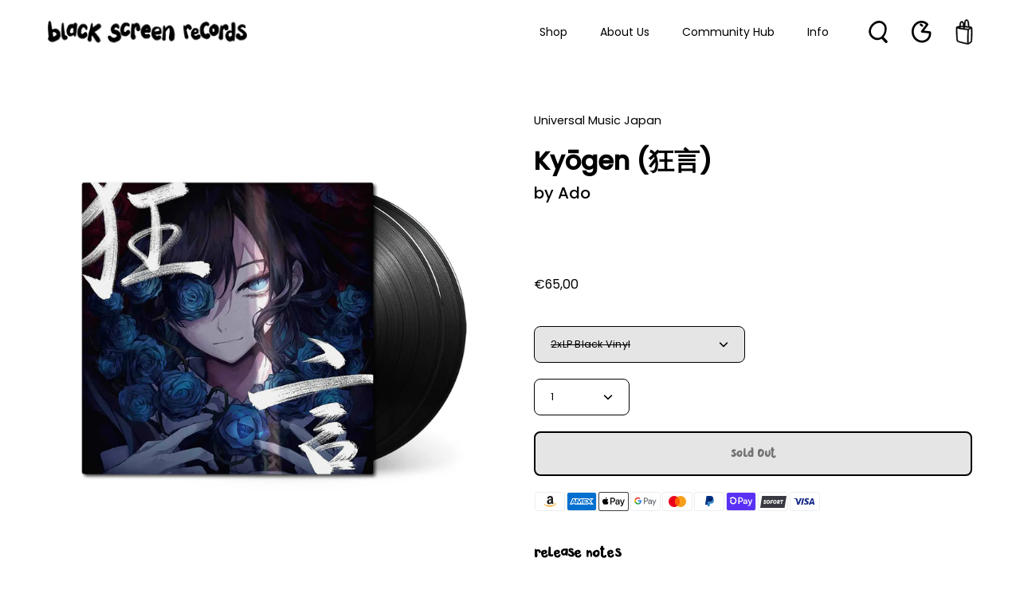

--- FILE ---
content_type: text/html; charset=utf-8
request_url: https://blackscreenrecords.com/collections/new-collection/products/ado-kyougen
body_size: 69875
content:
<!doctype html>
<html class="no-js no-touch" lang="en">
<head>
  <meta charset="utf-8">
  <meta http-equiv='X-UA-Compatible' content='IE=edge'>
  <meta name="viewport" content="width=device-width, height=device-height, initial-scale=1.0, minimum-scale=1.0">
  <link rel="canonical" href="https://blackscreenrecords.com/products/ado-kyougen" />

  <link rel="preload" as="style" href="//blackscreenrecords.com/cdn/shop/t/72/assets/theme.css?v=30717852380885708471685003768">
  <link rel="preload" as="script" href="//blackscreenrecords.com/cdn/shop/t/72/assets/lazysizes.min.js?v=111431644619468174291679321314">
  <link rel="preload" as="script" href="//blackscreenrecords.com/cdn/shop/t/72/assets/vendor.js?v=88409154888791082151679321314">
  <link rel="preload" as="script" href="//blackscreenrecords.com/cdn/shop/t/72/assets/theme.js?v=70929518440756092361764941503">
  <link rel="preload" as="image" href="//blackscreenrecords.com/cdn/shop/t/72/assets/loading.svg?v=91665432863842511931679321314">

  <link rel="preconnect" href="https://cdn.shopify.com" crossorigin>
  <link rel="preconnect" href="https://fonts.shopify.com" crossorigin>
  <link rel="preconnect" href="https://monorail-edge.shopifysvc.com" crossorigin><link rel="preload" as="image" href="//blackscreenrecords.com/cdn/shop/files/BSR-Logo-Black_135x135.png?v=1660559075" data-preload="135x135"><style data-shopify>:root { --loader-image-size: 135px; }html:not(.is-loading) .loading-overlay { opacity: 0; visibility: hidden; pointer-events: none; }
    .loading-overlay { position: fixed; top: 0; left: 0; z-index: 99999; width: 100vw; height: 100vh; display: flex; align-items: center; justify-content: center; background: var(--bg); transition: opacity 0.3s ease-out, visibility 0s linear 0.3s; }
    .loading-overlay .loader__image { width: 135px; height: 135px; }
    .loading-overlay .loader__image--fallback { width: 320px; height: 100%; background: var(--loader-image) no-repeat center center/contain; }
    .loader__image__holder { position: absolute; top: 0; left: 0; width: 100%; height: 100%; font-size: 0; display: flex; align-items: center; justify-content: center; animation: pulse-loading 2s infinite ease-in-out; }
    .loader__image { max-width: 150px; max-height: 150px; object-fit: contain; }
    .loader--line {
      position: relative;
      height: 4px;
      display: block;
      background-color: var(--button-primary-fade);
      border-radius: 2px;
      overflow: hidden;
      width: 100%;
      opacity: 0;
      visibility: hidden;
      transition: opacity .3s ease, visibility 0s linear .3s;
    }

    .loadMore .loader,
    .is-loading .loader {
      visibility: visible;
      opacity: 1;
      transition-delay: 0s;
    }

    .lazyloaded .loader {
      opacity: 0;
      visibility: hidden;
    }

    .loader-indeterminate { background-color: var(--button-primary-bg); }
    .loader-indeterminate::before {
      content: '';
      position: absolute;
      background-color: inherit;
      top: 0;
      left: -35%;
      width: 100%;
      bottom: 0;
      will-change: transform;
      -webkit-animation: indeterminate 2.1s cubic-bezier(0.65, 0.815, 0.735, 0.395) infinite;
      animation: indeterminate 2.1s cubic-bezier(0.65, 0.815, 0.735, 0.395) infinite;
    }

    .loader-indeterminate::after {
      content: '';
      position: absolute;
      background-color: inherit;
      top: 0;
      left: -200%;
      width: 100%;
      bottom: 0;
      will-change: transform;
      -webkit-animation: indeterminate-short 2.1s cubic-bezier(0.165, 0.84, 0.44, 1) infinite;
      animation: indeterminate-short 2.1s cubic-bezier(0.165, 0.84, 0.44, 1) infinite;
      -webkit-animation-delay: 1.15s;
      animation-delay: 1.15s;
    }

    @keyframes indeterminate {
      0% { transform: translateX(0) scale(0.35, 1); }
      60% { transform: translateX(50%) scale(0.9, 1); }
      100% { transform: translateX(100%) scale(0.9, 1); }
    }
    @keyframes indeterminate-short {
      0% { transform: translateX(0) scale(2, 1); }
      60% { transform: translateX(460px) scale(0.01, 1); }
      100% { transform: translateX(460px) scale(0.01, 1); }
    }
    @keyframes pulse-loading {
      0% { opacity: 1; }
      50% { opacity: .25; }
      100% { opacity: 1; }
    }

    
    .select-popout__option:hover {
      color: white
    }</style><script>
    const loadingAppearance = "once";
    const loaded = sessionStorage.getItem('loaded');

    if (loadingAppearance === 'once') {
      if (loaded === null) {
        sessionStorage.setItem('loaded', true);
        document.documentElement.classList.add('is-loading');
      }
    } else {
      document.documentElement.classList.add('is-loading');
    }
  </script><link rel="shortcut icon" href="//blackscreenrecords.com/cdn/shop/files/BSR-Favicon_2c764150-e66a-4917-8d07-a0c538d01126_32x32.png?v=1683640574" type="image/png" />
  <title>Ado • Kyougen • 2xLP Vinyl &ndash; Black Screen Records</title><meta name="description" content="This is the vinyl edition of &quot;Kyōgen&quot; - the debut album by Japanese pop singer Ado. The inside of the record features a new illustration by ORIHARA, which was used only in the pamphlet distributed at the National Noh Theatre. Ado&#39;s first album &quot;Kyogen&quot; was released on January 26, 2022, and contains many songs with over 100 million streams, including his major label debut song &quot;Ussewa,&quot; which became a social phenomenon, and long-time hits &quot;Gira Gira,&quot; &quot;Odori,&quot; and &quot;Ashura-chan.&quot; The album contains 14 songs in total.">

<meta property="og:site_name" content="Black Screen Records">
<meta property="og:url" content="https://blackscreenrecords.com/products/ado-kyougen">
<meta property="og:title" content="Ado • Kyougen • 2xLP Vinyl">
<meta property="og:type" content="product">
<meta property="og:description" content="This is the vinyl edition of &quot;Kyōgen&quot; - the debut album by Japanese pop singer Ado. The inside of the record features a new illustration by ORIHARA, which was used only in the pamphlet distributed at the National Noh Theatre. Ado&#39;s first album &quot;Kyogen&quot; was released on January 26, 2022, and contains many songs with over 100 million streams, including his major label debut song &quot;Ussewa,&quot; which became a social phenomenon, and long-time hits &quot;Gira Gira,&quot; &quot;Odori,&quot; and &quot;Ashura-chan.&quot; The album contains 14 songs in total."><meta property="og:image" content="http://blackscreenrecords.com/cdn/shop/products/Ado_Kyougen_vinyl_black.jpg?v=1681821268">
  <meta property="og:image:secure_url" content="https://blackscreenrecords.com/cdn/shop/products/Ado_Kyougen_vinyl_black.jpg?v=1681821268">
  <meta property="og:image:width" content="829">
  <meta property="og:image:height" content="829"><meta property="og:price:amount" content="65,00">
  <meta property="og:price:currency" content="EUR"><meta name="twitter:site" content="@blackscreenrec"><meta name="twitter:card" content="summary_large_image">
<meta name="twitter:title" content="Ado • Kyougen • 2xLP Vinyl">
<meta name="twitter:description" content="This is the vinyl edition of &quot;Kyōgen&quot; - the debut album by Japanese pop singer Ado. The inside of the record features a new illustration by ORIHARA, which was used only in the pamphlet distributed at the National Noh Theatre. Ado&#39;s first album &quot;Kyogen&quot; was released on January 26, 2022, and contains many songs with over 100 million streams, including his major label debut song &quot;Ussewa,&quot; which became a social phenomenon, and long-time hits &quot;Gira Gira,&quot; &quot;Odori,&quot; and &quot;Ashura-chan.&quot; The album contains 14 songs in total."><style data-shopify>

  

      @font-face {
        font-family: 'Pardesi';
        src: local('Pardesi'),
            url("//blackscreenrecords.com/cdn/shop/files/Pardesi.woff2?v=3562074390695114285") format('woff2'),
            url("//blackscreenrecords.com/cdn/shop/files/Pardesi.woff?v=6214699805534874310") format('woff');
        font-weight: normal;
        font-style: normal;
        font-display: swap;
      }
    
  




@font-face {
  font-family: Poppins;
  font-weight: 400;
  font-style: normal;
  font-display: swap;
  src: url("//blackscreenrecords.com/cdn/fonts/poppins/poppins_n4.0ba78fa5af9b0e1a374041b3ceaadf0a43b41362.woff2") format("woff2"),
       url("//blackscreenrecords.com/cdn/fonts/poppins/poppins_n4.214741a72ff2596839fc9760ee7a770386cf16ca.woff") format("woff");
}



  @font-face {
  font-family: Poppins;
  font-weight: 100;
  font-style: normal;
  font-display: swap;
  src: url("//blackscreenrecords.com/cdn/fonts/poppins/poppins_n1.91f1f2f2f3840810961af59e3a012dcc97d8ef59.woff2") format("woff2"),
       url("//blackscreenrecords.com/cdn/fonts/poppins/poppins_n1.58d050ae3fe39914ce84b159a8c37ae874d01bfc.woff") format("woff");
}




  @font-face {
  font-family: Poppins;
  font-weight: 500;
  font-style: normal;
  font-display: swap;
  src: url("//blackscreenrecords.com/cdn/fonts/poppins/poppins_n5.ad5b4b72b59a00358afc706450c864c3c8323842.woff2") format("woff2"),
       url("//blackscreenrecords.com/cdn/fonts/poppins/poppins_n5.33757fdf985af2d24b32fcd84c9a09224d4b2c39.woff") format("woff");
}




  @font-face {
  font-family: Poppins;
  font-weight: 400;
  font-style: italic;
  font-display: swap;
  src: url("//blackscreenrecords.com/cdn/fonts/poppins/poppins_i4.846ad1e22474f856bd6b81ba4585a60799a9f5d2.woff2") format("woff2"),
       url("//blackscreenrecords.com/cdn/fonts/poppins/poppins_i4.56b43284e8b52fc64c1fd271f289a39e8477e9ec.woff") format("woff");
}




  @font-face {
  font-family: Poppins;
  font-weight: 700;
  font-style: italic;
  font-display: swap;
  src: url("//blackscreenrecords.com/cdn/fonts/poppins/poppins_i7.42fd71da11e9d101e1e6c7932199f925f9eea42d.woff2") format("woff2"),
       url("//blackscreenrecords.com/cdn/fonts/poppins/poppins_i7.ec8499dbd7616004e21155106d13837fff4cf556.woff") format("woff");
}


:root {--COLOR-BUTTON-PRIMARY-BG: #000000;
  --COLOR-BUTTON-PRIMARY-BG-HOVER: #ffffff;--PRIMARY-BG-TRANSITION: background 0s linear 0s;
    --PRIMARY-BG-TRANSITION-HOVER: background 0s linear 0.3s;--COLOR-BUTTON-PRIMARY-TEXT: #ffffff;--COLOR-BUTTON-PRIMARY-TEXT-HOVER: #000000;--COLOR-BUTTON-PRIMARY-BORDER: #000000;--PRIMARY-BUTTON-BORDER: var(--BORDER-WIDTH) solid var(--COLOR-BUTTON-PRIMARY-BORDER);--COLOR-BUTTON-PRIMARY-BORDER-HOVER: #000000;--PRIMARY-BUTTON-BORDER-HOVER: var(--BORDER-WIDTH) solid var(--COLOR-BUTTON-PRIMARY-BORDER-HOVER);--COLOR-BUTTON-PRIMARY-FADE: rgba(0, 0, 0, 0.05);
  --COLOR-BUTTON-PRIMARY-BG-ALPHA-50: rgba(0, 0, 0, 0.5);
  --COLOR-BUTTON-PRIMARY-TEXT-ALPHA-50: rgba(255, 255, 255, 0.5);

  --COLOR-BUTTON-SECONDARY-BG: #ffffff;
  --COLOR-BUTTON-SECONDARY-BG-HOVER: #000000;--SECONDARY-BG-TRANSITION: background 0s linear 0s;
    --SECONDARY-BG-TRANSITION-HOVER: background 0s linear 0.3s;--COLOR-BUTTON-SECONDARY-TEXT: #000000;--COLOR-BUTTON-SECONDARY-TEXT-HOVER: #ffffff;--COLOR-BUTTON-SECONDARY-BORDER: #000000;--SECONDARY-BUTTON-BORDER: var(--BORDER-WIDTH) solid var(--COLOR-BUTTON-SECONDARY-BORDER);--COLOR-BUTTON-SECONDARY-BORDER-HOVER: #000000;--SECONDARY-BUTTON-BORDER-HOVER: var(--BORDER-WIDTH) solid var(--COLOR-BUTTON-SECONDARY-BORDER-HOVER);--COLOR-BUTTON-SECONDARY-TEXT-ALPHA-50: rgba(0, 0, 0, 0.5);

  --COLOR-HEADING: #000;
  --COLOR-TEXT: #000;
  --COLOR-TEXT-DARKEN: #000000;
  --COLOR-TEXT-LIGHTEN: #333333;
  --COLOR-TEXT-ALPHA-5: rgba(0, 0, 0, 0.05);
  --COLOR-TEXT-ALPHA-8: rgba(0, 0, 0, 0.08);
  --COLOR-TEXT-ALPHA-10: rgba(0, 0, 0, 0.1);
  --COLOR-TEXT-ALPHA-15: rgba(0, 0, 0, 0.15);
  --COLOR-TEXT-ALPHA-20: rgba(0, 0, 0, 0.2);
  --COLOR-TEXT-ALPHA-25: rgba(0, 0, 0, 0.25);
  --COLOR-TEXT-ALPHA-50: rgba(0, 0, 0, 0.5);
  --COLOR-TEXT-ALPHA-60: rgba(0, 0, 0, 0.6);
  --COLOR-TEXT-ALPHA-85: rgba(0, 0, 0, 0.85);

  --COLOR-BG: #ffffff;
  --COLOR-BG-ALPHA-25: rgba(255, 255, 255, 0.25);
  --COLOR-BG-ALPHA-35: rgba(255, 255, 255, 0.35);
  --COLOR-BG-ALPHA-60: rgba(255, 255, 255, 0.6);
  --COLOR-BG-ALPHA-65: rgba(255, 255, 255, 0.65);
  --COLOR-BG-ALPHA-85: rgba(255, 255, 255, 0.85);
  --COLOR-BG-OVERLAY: rgba(255, 255, 255, 0.75);
  --COLOR-BG-DARKEN: #e6e6e6;
  --COLOR-BG-LIGHTEN-DARKEN: #e6e6e6;
  --COLOR-BG-LIGHTEN-DARKEN-2: #cdcdcd;
  --COLOR-BG-LIGHTEN-DARKEN-3: #b3b3b3;
  --COLOR-BG-LIGHTEN-DARKEN-4: #9a9a9a;
  --COLOR-BG-LIGHTEN-DARKEN-CONTRAST: #b3b3b3;
  --COLOR-BG-LIGHTEN-DARKEN-CONTRAST-2: #999999;
  --COLOR-BG-LIGHTEN-DARKEN-CONTRAST-3: #808080;
  --COLOR-BG-LIGHTEN-DARKEN-CONTRAST-4: #666666;

  --COLOR-BG-ACCENT: #F6F6F7;

  --COLOR-INPUT-BG: #ffffff;

  --COLOR-ACCENT: #808080;
  --COLOR-ACCENT-TEXT: #fff;

  --COLOR-TAG-SAVING: #ed6a5e;
  --COLOR-TAG-SAVING-TEXT: #fff;

  --COLOR-TAG-CUSTOM: #000;
  --COLOR-TAG-TEXT: #fff;

  --COLOR-BORDER: #d3d3d3;
  --COLOR-BORDER-ALPHA-15: rgba(211, 211, 211, 0.15);
  --COLOR-BORDER-ALPHA-30: rgba(211, 211, 211, 0.3);
  --COLOR-BORDER-ALPHA-50: rgba(211, 211, 211, 0.5);
  --COLOR-BORDER-ALPHA-65: rgba(211, 211, 211, 0.65);
  --COLOR-BORDER-LIGHTEN-DARKEN: #868686;
  --COLOR-BORDER-HAIRLINE: #f7f7f7;

  --COLOR-WHITE-BLACK: fff;
  --COLOR-BLACK-WHITE: #000;--COLOR-DISABLED-GREY: rgba(0, 0, 0, 0.05);
  --COLOR-DISABLED-GREY-DARKEN: rgba(0, 0, 0, 0.45);
  --COLOR-ERROR: #D02E2E;
  --COLOR-ERROR-BG: #f3cbcb;
  --COLOR-SUCCESS: #56AD6A;
  --COLOR-SUCCESS-BG: #ECFEF0;
  --COLOR-WARN: #ECBD5E;
  --COLOR-TRANSPARENT: rgba(255, 255, 255, 0);
  --COLOR-WHITE: #fff;
  --COLOR-WHITE-ALPHA-50: rgba(255, 255, 255, 0.5);
  --COLOR-WHITE-ALPHA-60: rgba(255, 255, 255, 0.6);
  --COLOR-BLACK: #000;
  --COLOR-BLACK-ALPHA-20: rgba(0, 0, 0, 0.2);
  --COLOR-BLACK-ALPHA-50: rgba(0, 0, 0, 0.5);
  --COLOR-BLACK-ALPHA-60: rgba(0, 0, 0, 0.6);--FONT-STACK-BODY: Poppins, sans-serif;
  --FONT-STYLE-BODY: normal;
  --FONT-STYLE-BODY-ITALIC: italic;
  --FONT-ADJUST-BODY: 0.9;

  --FONT-WEIGHT-BODY: 400;
  --FONT-WEIGHT-BODY-LIGHT: 100;
  --FONT-WEIGHT-BODY-MEDIUM: 700;
  --FONT-WEIGHT-BODY-BOLD: 500;

  --FONT-STACK-HEADING: Poppins, sans-serif;
  --FONT-STYLE-HEADING: normal;
  --FONT-STYLE-HEADING-ITALIC: italic;
  --FONT-ADJUST-HEADING: 1.0;

  --FONT-WEIGHT-HEADING: 600;
  --FONT-WEIGHT-HEADING-LIGHT: 400;
  --FONT-WEIGHT-HEADING-MEDIUM: 900;
  --FONT-WEIGHT-HEADING-BOLD: 700;

  --FONT-STACK-NAV: Poppins, sans-serif;
  --FONT-STYLE-NAV: normal;
  --FONT-STYLE-NAV-ITALIC: italic;
  --FONT-ADJUST-NAV: 0.9;

  --FONT-WEIGHT-NAV: 400;
  --FONT-WEIGHT-NAV-LIGHT: 100;
  --FONT-WEIGHT-NAV-MEDIUM: 700;
  --FONT-WEIGHT-NAV-BOLD: 500;

  --FONT-STACK-BUTTON: Poppins, sans-serif;
  --FONT-STYLE-BUTTON: normal;
  --FONT-STYLE-BUTTON-ITALIC: italic;
  --FONT-ADJUST-BUTTON: 0.9;

  --FONT-WEIGHT-BUTTON: 600;
  --FONT-WEIGHT-BUTTON-MEDIUM: 900;
  --FONT-WEIGHT-BUTTON-BOLD: 700;

  --FONT-STACK-SUBHEADING: Poppins, sans-serif;
  --FONT-STYLE-SUBHEADING: normal;
  --FONT-STYLE-SUBHEADING-ITALIC: italic;
  --FONT-ADJUST-SUBHEADING: 1.0;

  --FONT-WEIGHT-SUBHEADING: 400;
  --FONT-WEIGHT-SUBHEADING-LIGHT: 100;
  --FONT-WEIGHT-SUBHEADING-MEDIUM: 700;
  --FONT-WEIGHT-SUBHEADING-BOLD: 500;

  

    --FONT-STACK-HEADING: Pardesi, sans-serif;
    --FONT-STYLE-HEADING: normal;
    --FONT-STYLE-HEADING-ITALIC: italic;
    --FONT-ADJUST-HEADING: 1.0;

    --FONT-WEIGHT-HEADING: normal;
    --FONT-WEIGHT-HEADING-LIGHT: 300;
    --FONT-WEIGHT-HEADING-MEDIUM: 500;
    --FONT-WEIGHT-HEADING-BOLD: 700;

    
    
      --FONT-STACK-BUTTON: Pardesi, sans-serif;
      --FONT-STYLE-BUTTON: normal;
      --FONT-STYLE-BUTTON-ITALIC: italic;
      --FONT-ADJUST-BUTTON: 0.9;

      --FONT-WEIGHT-BUTTON: 400;
      --FONT-WEIGHT-BUTTON-MEDIUM: 500;
      --FONT-WEIGHT-BUTTON-BOLD: 700;
    
    

  

  --LETTER-SPACING-SUBHEADING: 0.0em;
  --LETTER-SPACING-BUTTON: 0.0em;

  --HEADING-TEXT-CAPS: none;
  --BUTTON-TEXT-CAPS: none;
  --SUBHEADING-TEXT-CAPS: none;--FONT-SIZE-INPUT: 1rem;--RADIUS: 8px;
  --RADIUS-SMALL: 8px;
  --RADIUS-TINY: 8px;
  --RADIUS-BADGE: 3px;
  --RADIUS-CHECKBOX: 3px;
  --RADIUS-TEXTAREA: 8px;--PRODUCT-MEDIA-PADDING-TOP: 100%;--BORDER-WIDTH: 1px;--SITE-WIDTH: 1440px;
  --SITE-WIDTH-NARROW: 840px;--loading-svg: url( "//blackscreenrecords.com/cdn/shop/t/72/assets/loading.svg?v=91665432863842511931679321314" );
  --icon-check: url( "//blackscreenrecords.com/cdn/shop/t/72/assets/icon-check.svg?v=175316081881880408121679321314" );
  --icon-close: url( "//blackscreenrecords.com/cdn/shop/t/72/assets/icon-close.svg?v=152460236205633315831679321314" );
  --icon-zoom-in: url( "//blackscreenrecords.com/cdn/shop/t/72/assets/icon-zoom-in.svg?v=157433013461716915331679321314" );
  --icon-zoom-out: url( "//blackscreenrecords.com/cdn/shop/t/72/assets/icon-zoom-out.svg?v=164909107869959372931679321314" );--collection-sticky-bar-height: 0;
  --collection-image-padding-top: 60%;

  --drawer-width: 400px;
  --drawer-transition: transform 0.4s cubic-bezier(0.46, 0.01, 0.32, 1);--full-height: 100vh;
  --header-height: 60px;
  --content-full: calc(100vh - var(--header-height));
  --announcement-height: 0px;--gutter: 60px;
  --gutter-mobile: 20px;
  --grid-gutter: 20px;--inner: 20px;
  --inner-tablet: 18px;
  --inner-mobile: 16px;--grid: repeat(4, minmax(0, 1fr));
  --grid-tablet: repeat(2, minmax(0, 1fr));
  --grid-mobile: repeat(2, minmax(0, 1fr));
  --megamenu-grid: repeat(4, minmax(0, 1fr));
  --grid-row: 1 / span 4;--scrollbar-width: 0px;--overlay: #000;
  --overlay-opacity: 1;--swatch-width: 40px;
  --swatch-height: 20px;
  --swatch-size: 42px;

  
  --move-offset: 20px;

  
  --autoplay-speed: 2200ms;

  

    --filter-bg: 1.0;
    --product-filter-bg: 1.0;}</style><link href="//blackscreenrecords.com/cdn/shop/t/72/assets/theme.css?v=30717852380885708471685003768" rel="stylesheet" type="text/css" media="all" /><script type="text/javascript">
    if (window.MSInputMethodContext && document.documentMode) {
      var scripts = document.getElementsByTagName('script')[0];
      var polyfill = document.createElement("script");
      polyfill.defer = true;
      polyfill.src = "//blackscreenrecords.com/cdn/shop/t/72/assets/ie11.js?v=164037955086922138091679321314";

      scripts.parentNode.insertBefore(polyfill, scripts);

      document.documentElement.classList.add('ie11');
    } else {
      document.documentElement.className = document.documentElement.className.replace('no-js', 'js');
    }

    document.addEventListener('lazyloaded', (e) => {
      const lazyImage = e.target.parentNode;
      if (lazyImage.classList.contains('lazy-image')) {
        // Wait for the fade in images animation to complete
        setTimeout(() => {
          lazyImage.style.backgroundImage = 'none';
        }, 500);
      }
    });

    let root = '/';
    if (root[root.length - 1] !== '/') {
      root = `${root}/`;
    }

    window.theme = {
      assets: {
        photoswipe: '//blackscreenrecords.com/cdn/shop/t/72/assets/photoswipe.js?v=108660782622152556431679321314',
        smoothscroll: '//blackscreenrecords.com/cdn/shop/t/72/assets/smoothscroll.js?v=37906625415260927261679321314',
        no_image: "//blackscreenrecords.com/cdn/shop/files/BSR-Logo-Black_1024x.png?v=1660559075",
        swatches: '//blackscreenrecords.com/cdn/shop/t/72/assets/swatches.json?v=2924872460600376871679321314',
        base: "//blackscreenrecords.com/cdn/shop/t/72/assets/"
      },
      routes: {
        root: root,
        cart_url: "\/cart",
        cart_add_url: "\/cart\/add",
        cart_change_url: "\/cart\/change",
        shop_url: "https:\/\/blackscreenrecords.com",
        search_url: "\/search",
        product_recommendations_url: "\/recommendations\/products"
      },
      strings: {
        add_to_cart: "Add to Cart",
        cart_acceptance_error: "You must accept our terms and conditions.",
        cart_empty: "Your cart is currently empty.",
        cart_price: "Price",
        cart_quantity: "Quantity",
        cart_items_one: "{{ count }} item",
        cart_items_many: "{{ count }} items",
        cart_title: "Cart",
        cart_total: "Total",
        continue_shopping: "Continue Shopping",
        free: "Free",
        limit_error: "Sorry, looks like we don\u0026#39;t have enough of this product.",
        no_results: "No results found",
        preorder: "Pre-Order",
        remove: "Remove",
        results_one: " result",
        results_other: " results",
        sale_badge_text: "Sale",
        saving_badge: "Save {{ discount }}",
        saving_up_to_badge: "Save up to {{ discount }}",
        sold_out: "Sold Out",
        subscription: "Subscription",
        unavailable: "Unavailable",
        unit_price_label: "Unit price",
        unit_price_separator: "per",
        view_all: "View All",
        zero_qty_error: "Quantity must be greater than 0.",
        delete_confirm: "Are you sure you wish to delete this address?",
        newsletter_product_availability: "Notify Me When It’s Available"
      },
      icons: {
        plus: '<svg aria-hidden="true" focusable="false" role="presentation" class="icon icon-toggle-plus" viewBox="0 0 19 20"><path d="M10.725 11.02h6.671c.566 0 1.03-.506 1.03-1.072 0-.565-.464-1.07-1.03-1.07h-6.67V2.27c0-.565-.506-1.029-1.072-1.029-.566 0-1.071.464-1.071 1.03v6.605h-6.63c-.566 0-1.029.506-1.029 1.071 0 .566.463 1.072 1.029 1.072h6.63v6.695c0 .566.505 1.03 1.07 1.03.566 0 1.072-.464 1.072-1.03V11.02z"/></svg>',
        minus: '<svg aria-hidden="true" focusable="false" role="presentation" class="icon icon-toggle-minus" viewBox="0 0 19 20"><path d="M10.725 11.02h6.671c.566 0 1.03-.506 1.03-1.072 0-.565-.464-1.07-1.03-1.07H1.953c-.566 0-1.029.505-1.029 1.07 0 .566.463 1.072 1.029 1.072h8.772z"/></svg>',
        close: '<svg aria-hidden="true" focusable="false" role="presentation" class="icon icon-close" viewBox="0 0 25 25"><path d="M11.374 12.167L1.236 22.304a1.09 1.09 0 001.543 1.543L12.917 13.71l10.137 10.138a1.09 1.09 0 001.543-1.543L14.46 12.167 24.597 2.029A1.09 1.09 0 0023.054.486L12.917 10.624 2.779.486A1.09 1.09 0 001.236 2.03l10.138 10.138z"/></svg>',
        closeSmall: '<svg fill="none" xmlns="http://www.w3.org/2000/svg" viewBox="0 0 16 16"><path d="M15.613 11.016a95.026 95.026 0 0 0-5.482-4.667 65.303 65.303 0 0 1 4.88-4.31c1.26-1.004-.538-2.737-1.786-1.74A65.46 65.46 0 0 0 8.14 4.816a98.986 98.986 0 0 0-4.55-3.203C2.242.72.976 2.852 2.315 3.738a90.068 90.068 0 0 1 4.074 2.865A66.993 66.993 0 0 0 .22 14.202c-.915 1.314 1.274 2.547 2.181 1.243a62.724 62.724 0 0 1 5.977-7.32 91.845 91.845 0 0 1 5.447 4.634c1.183 1.088 2.972-.65 1.787-1.74l.002-.003Z" fill="#000"/></svg>'
      },
      settings: {
        animations: false,
        cartType: "drawer",
        enableAcceptTerms: true,
        enableInfinityScroll: false,
        enablePaymentButton: true,
        gridImageSize: "contain",
        gridImageAspectRatio: 1,
        mobileMenuBehaviour: "link",
        productGridHover: "slideshow",
        savingBadgeType: "percentage",
        showSaleBadge: true,
        showSoldBadge: true,
        showSavingBadge: true,
        quickBuy: "quick_buy",
        currency_code_enable: false,
        hideInventoryCount: true,
      },
      sizes: {
        mobile: 480,
        small: 768,
        large: 1024,
        widescreen: 1440
      },
      moneyFormat: "€{{amount_with_comma_separator}}",
      moneyWithCurrencyFormat: "€{{amount_with_comma_separator}} EUR",
      info: {
        name: 'Palo Alto'
      },
      version: '4.4.1'
    };
    window.lazySizesConfig = window.lazySizesConfig || {};
    window.lazySizesConfig.preloadAfterLoad = true;
    window.PaloAlto = window.PaloAlto || {};
    window.slate = window.slate || {};
    window.isHeaderTransparent = false;
    window.initialHeaderHeight = 60;
    window.lastWindowWidth = window.innerWidth || document.documentElement.clientWidth;
  </script>
  <script src="//blackscreenrecords.com/cdn/shop/t/72/assets/lazysizes.min.js?v=111431644619468174291679321314" async="async"></script><script src="//blackscreenrecords.com/cdn/shop/t/72/assets/vendor.js?v=88409154888791082151679321314" defer="defer"></script>
  <script src="//blackscreenrecords.com/cdn/shop/t/72/assets/theme.js?v=70929518440756092361764941503" defer="defer"></script>

  <script>window.performance && window.performance.mark && window.performance.mark('shopify.content_for_header.start');</script><meta name="google-site-verification" content="E7PUtO751cO3WWAUNtkndqx7Pj8n-Cy3DyFOistZtyE">
<meta name="google-site-verification" content="M7xyh-hkfaVnlmb74NpC5jO7bHZHByig3KR50e6F81o">
<meta id="shopify-digital-wallet" name="shopify-digital-wallet" content="/30319728/digital_wallets/dialog">
<meta name="shopify-checkout-api-token" content="ad7fab9c78ebe0b726819bd4e2202de4">
<meta id="in-context-paypal-metadata" data-shop-id="30319728" data-venmo-supported="false" data-environment="production" data-locale="en_US" data-paypal-v4="true" data-currency="EUR">
<link rel="alternate" type="application/json+oembed" href="https://blackscreenrecords.com/products/ado-kyougen.oembed">
<script async="async" src="/checkouts/internal/preloads.js?locale=en-DE"></script>
<link rel="preconnect" href="https://shop.app" crossorigin="anonymous">
<script async="async" src="https://shop.app/checkouts/internal/preloads.js?locale=en-DE&shop_id=30319728" crossorigin="anonymous"></script>
<script id="apple-pay-shop-capabilities" type="application/json">{"shopId":30319728,"countryCode":"DE","currencyCode":"EUR","merchantCapabilities":["supports3DS"],"merchantId":"gid:\/\/shopify\/Shop\/30319728","merchantName":"Black Screen Records","requiredBillingContactFields":["postalAddress","email","phone"],"requiredShippingContactFields":["postalAddress","email","phone"],"shippingType":"shipping","supportedNetworks":["visa","maestro","masterCard","amex"],"total":{"type":"pending","label":"Black Screen Records","amount":"1.00"},"shopifyPaymentsEnabled":true,"supportsSubscriptions":true}</script>
<script id="shopify-features" type="application/json">{"accessToken":"ad7fab9c78ebe0b726819bd4e2202de4","betas":["rich-media-storefront-analytics"],"domain":"blackscreenrecords.com","predictiveSearch":true,"shopId":30319728,"locale":"en"}</script>
<script>var Shopify = Shopify || {};
Shopify.shop = "black-screen-records.myshopify.com";
Shopify.locale = "en";
Shopify.currency = {"active":"EUR","rate":"1.0"};
Shopify.country = "DE";
Shopify.theme = {"name":"BSR Relaunch | Colored Byte","id":142464090378,"schema_name":"Palo Alto","schema_version":"4.4.1","theme_store_id":777,"role":"main"};
Shopify.theme.handle = "null";
Shopify.theme.style = {"id":null,"handle":null};
Shopify.cdnHost = "blackscreenrecords.com/cdn";
Shopify.routes = Shopify.routes || {};
Shopify.routes.root = "/";</script>
<script type="module">!function(o){(o.Shopify=o.Shopify||{}).modules=!0}(window);</script>
<script>!function(o){function n(){var o=[];function n(){o.push(Array.prototype.slice.apply(arguments))}return n.q=o,n}var t=o.Shopify=o.Shopify||{};t.loadFeatures=n(),t.autoloadFeatures=n()}(window);</script>
<script>
  window.ShopifyPay = window.ShopifyPay || {};
  window.ShopifyPay.apiHost = "shop.app\/pay";
  window.ShopifyPay.redirectState = null;
</script>
<script id="shop-js-analytics" type="application/json">{"pageType":"product"}</script>
<script defer="defer" async type="module" src="//blackscreenrecords.com/cdn/shopifycloud/shop-js/modules/v2/client.init-shop-cart-sync_CG-L-Qzi.en.esm.js"></script>
<script defer="defer" async type="module" src="//blackscreenrecords.com/cdn/shopifycloud/shop-js/modules/v2/chunk.common_B8yXDTDb.esm.js"></script>
<script type="module">
  await import("//blackscreenrecords.com/cdn/shopifycloud/shop-js/modules/v2/client.init-shop-cart-sync_CG-L-Qzi.en.esm.js");
await import("//blackscreenrecords.com/cdn/shopifycloud/shop-js/modules/v2/chunk.common_B8yXDTDb.esm.js");

  window.Shopify.SignInWithShop?.initShopCartSync?.({"fedCMEnabled":true,"windoidEnabled":true});

</script>
<script>
  window.Shopify = window.Shopify || {};
  if (!window.Shopify.featureAssets) window.Shopify.featureAssets = {};
  window.Shopify.featureAssets['shop-js'] = {"shop-cart-sync":["modules/v2/client.shop-cart-sync_C7TtgCZT.en.esm.js","modules/v2/chunk.common_B8yXDTDb.esm.js"],"shop-button":["modules/v2/client.shop-button_aOcg-RjH.en.esm.js","modules/v2/chunk.common_B8yXDTDb.esm.js"],"init-shop-email-lookup-coordinator":["modules/v2/client.init-shop-email-lookup-coordinator_D-37GF_a.en.esm.js","modules/v2/chunk.common_B8yXDTDb.esm.js"],"init-fed-cm":["modules/v2/client.init-fed-cm_DGh7x7ZX.en.esm.js","modules/v2/chunk.common_B8yXDTDb.esm.js"],"init-windoid":["modules/v2/client.init-windoid_C5PxDKWE.en.esm.js","modules/v2/chunk.common_B8yXDTDb.esm.js"],"shop-toast-manager":["modules/v2/client.shop-toast-manager_BmSBWum3.en.esm.js","modules/v2/chunk.common_B8yXDTDb.esm.js"],"shop-cash-offers":["modules/v2/client.shop-cash-offers_DkchToOx.en.esm.js","modules/v2/chunk.common_B8yXDTDb.esm.js","modules/v2/chunk.modal_dvVUSHam.esm.js"],"init-shop-cart-sync":["modules/v2/client.init-shop-cart-sync_CG-L-Qzi.en.esm.js","modules/v2/chunk.common_B8yXDTDb.esm.js"],"avatar":["modules/v2/client.avatar_BTnouDA3.en.esm.js"],"shop-login-button":["modules/v2/client.shop-login-button_DrVPCwAQ.en.esm.js","modules/v2/chunk.common_B8yXDTDb.esm.js","modules/v2/chunk.modal_dvVUSHam.esm.js"],"pay-button":["modules/v2/client.pay-button_Cw45D1uM.en.esm.js","modules/v2/chunk.common_B8yXDTDb.esm.js"],"init-customer-accounts":["modules/v2/client.init-customer-accounts_BNYsaOzg.en.esm.js","modules/v2/client.shop-login-button_DrVPCwAQ.en.esm.js","modules/v2/chunk.common_B8yXDTDb.esm.js","modules/v2/chunk.modal_dvVUSHam.esm.js"],"checkout-modal":["modules/v2/client.checkout-modal_NoX7b1qq.en.esm.js","modules/v2/chunk.common_B8yXDTDb.esm.js","modules/v2/chunk.modal_dvVUSHam.esm.js"],"init-customer-accounts-sign-up":["modules/v2/client.init-customer-accounts-sign-up_pIEGEpjr.en.esm.js","modules/v2/client.shop-login-button_DrVPCwAQ.en.esm.js","modules/v2/chunk.common_B8yXDTDb.esm.js","modules/v2/chunk.modal_dvVUSHam.esm.js"],"init-shop-for-new-customer-accounts":["modules/v2/client.init-shop-for-new-customer-accounts_BIu2e6le.en.esm.js","modules/v2/client.shop-login-button_DrVPCwAQ.en.esm.js","modules/v2/chunk.common_B8yXDTDb.esm.js","modules/v2/chunk.modal_dvVUSHam.esm.js"],"shop-follow-button":["modules/v2/client.shop-follow-button_B6YY9G4U.en.esm.js","modules/v2/chunk.common_B8yXDTDb.esm.js","modules/v2/chunk.modal_dvVUSHam.esm.js"],"lead-capture":["modules/v2/client.lead-capture_o2hOda6W.en.esm.js","modules/v2/chunk.common_B8yXDTDb.esm.js","modules/v2/chunk.modal_dvVUSHam.esm.js"],"shop-login":["modules/v2/client.shop-login_DA8-MZ-E.en.esm.js","modules/v2/chunk.common_B8yXDTDb.esm.js","modules/v2/chunk.modal_dvVUSHam.esm.js"],"payment-terms":["modules/v2/client.payment-terms_BFsudFhJ.en.esm.js","modules/v2/chunk.common_B8yXDTDb.esm.js","modules/v2/chunk.modal_dvVUSHam.esm.js"]};
</script>
<script>(function() {
  var isLoaded = false;
  function asyncLoad() {
    if (isLoaded) return;
    isLoaded = true;
    var urls = ["https:\/\/gdprcdn.b-cdn.net\/js\/gdpr_cookie_consent.min.js?shop=black-screen-records.myshopify.com","https:\/\/chimpstatic.com\/mcjs-connected\/js\/users\/963cafbc8f6a4c0177092b3ca\/ea2d4658b907fce79d4c61c13.js?shop=black-screen-records.myshopify.com","\/\/cdn.shopify.com\/proxy\/e105ffff53ebd3a83f6c2db98f52aaf3f1583c350d4e3cfb3b0c449ebf0704d3\/api.goaffpro.com\/loader.js?shop=black-screen-records.myshopify.com\u0026sp-cache-control=cHVibGljLCBtYXgtYWdlPTkwMA"];
    for (var i = 0; i < urls.length; i++) {
      var s = document.createElement('script');
      s.type = 'text/javascript';
      s.async = true;
      s.src = urls[i];
      var x = document.getElementsByTagName('script')[0];
      x.parentNode.insertBefore(s, x);
    }
  };
  if(window.attachEvent) {
    window.attachEvent('onload', asyncLoad);
  } else {
    window.addEventListener('load', asyncLoad, false);
  }
})();</script>
<script id="__st">var __st={"a":30319728,"offset":3600,"reqid":"18b1dbea-63b6-4803-8aaf-bc05f688f284-1768109788","pageurl":"blackscreenrecords.com\/collections\/new-collection\/products\/ado-kyougen","u":"824517620743","p":"product","rtyp":"product","rid":8225360642314};</script>
<script>window.ShopifyPaypalV4VisibilityTracking = true;</script>
<script id="captcha-bootstrap">!function(){'use strict';const t='contact',e='account',n='new_comment',o=[[t,t],['blogs',n],['comments',n],[t,'customer']],c=[[e,'customer_login'],[e,'guest_login'],[e,'recover_customer_password'],[e,'create_customer']],r=t=>t.map((([t,e])=>`form[action*='/${t}']:not([data-nocaptcha='true']) input[name='form_type'][value='${e}']`)).join(','),a=t=>()=>t?[...document.querySelectorAll(t)].map((t=>t.form)):[];function s(){const t=[...o],e=r(t);return a(e)}const i='password',u='form_key',d=['recaptcha-v3-token','g-recaptcha-response','h-captcha-response',i],f=()=>{try{return window.sessionStorage}catch{return}},m='__shopify_v',_=t=>t.elements[u];function p(t,e,n=!1){try{const o=window.sessionStorage,c=JSON.parse(o.getItem(e)),{data:r}=function(t){const{data:e,action:n}=t;return t[m]||n?{data:e,action:n}:{data:t,action:n}}(c);for(const[e,n]of Object.entries(r))t.elements[e]&&(t.elements[e].value=n);n&&o.removeItem(e)}catch(o){console.error('form repopulation failed',{error:o})}}const l='form_type',E='cptcha';function T(t){t.dataset[E]=!0}const w=window,h=w.document,L='Shopify',v='ce_forms',y='captcha';let A=!1;((t,e)=>{const n=(g='f06e6c50-85a8-45c8-87d0-21a2b65856fe',I='https://cdn.shopify.com/shopifycloud/storefront-forms-hcaptcha/ce_storefront_forms_captcha_hcaptcha.v1.5.2.iife.js',D={infoText:'Protected by hCaptcha',privacyText:'Privacy',termsText:'Terms'},(t,e,n)=>{const o=w[L][v],c=o.bindForm;if(c)return c(t,g,e,D).then(n);var r;o.q.push([[t,g,e,D],n]),r=I,A||(h.body.append(Object.assign(h.createElement('script'),{id:'captcha-provider',async:!0,src:r})),A=!0)});var g,I,D;w[L]=w[L]||{},w[L][v]=w[L][v]||{},w[L][v].q=[],w[L][y]=w[L][y]||{},w[L][y].protect=function(t,e){n(t,void 0,e),T(t)},Object.freeze(w[L][y]),function(t,e,n,w,h,L){const[v,y,A,g]=function(t,e,n){const i=e?o:[],u=t?c:[],d=[...i,...u],f=r(d),m=r(i),_=r(d.filter((([t,e])=>n.includes(e))));return[a(f),a(m),a(_),s()]}(w,h,L),I=t=>{const e=t.target;return e instanceof HTMLFormElement?e:e&&e.form},D=t=>v().includes(t);t.addEventListener('submit',(t=>{const e=I(t);if(!e)return;const n=D(e)&&!e.dataset.hcaptchaBound&&!e.dataset.recaptchaBound,o=_(e),c=g().includes(e)&&(!o||!o.value);(n||c)&&t.preventDefault(),c&&!n&&(function(t){try{if(!f())return;!function(t){const e=f();if(!e)return;const n=_(t);if(!n)return;const o=n.value;o&&e.removeItem(o)}(t);const e=Array.from(Array(32),(()=>Math.random().toString(36)[2])).join('');!function(t,e){_(t)||t.append(Object.assign(document.createElement('input'),{type:'hidden',name:u})),t.elements[u].value=e}(t,e),function(t,e){const n=f();if(!n)return;const o=[...t.querySelectorAll(`input[type='${i}']`)].map((({name:t})=>t)),c=[...d,...o],r={};for(const[a,s]of new FormData(t).entries())c.includes(a)||(r[a]=s);n.setItem(e,JSON.stringify({[m]:1,action:t.action,data:r}))}(t,e)}catch(e){console.error('failed to persist form',e)}}(e),e.submit())}));const S=(t,e)=>{t&&!t.dataset[E]&&(n(t,e.some((e=>e===t))),T(t))};for(const o of['focusin','change'])t.addEventListener(o,(t=>{const e=I(t);D(e)&&S(e,y())}));const B=e.get('form_key'),M=e.get(l),P=B&&M;t.addEventListener('DOMContentLoaded',(()=>{const t=y();if(P)for(const e of t)e.elements[l].value===M&&p(e,B);[...new Set([...A(),...v().filter((t=>'true'===t.dataset.shopifyCaptcha))])].forEach((e=>S(e,t)))}))}(h,new URLSearchParams(w.location.search),n,t,e,['guest_login'])})(!0,!0)}();</script>
<script integrity="sha256-4kQ18oKyAcykRKYeNunJcIwy7WH5gtpwJnB7kiuLZ1E=" data-source-attribution="shopify.loadfeatures" defer="defer" src="//blackscreenrecords.com/cdn/shopifycloud/storefront/assets/storefront/load_feature-a0a9edcb.js" crossorigin="anonymous"></script>
<script crossorigin="anonymous" defer="defer" src="//blackscreenrecords.com/cdn/shopifycloud/storefront/assets/shopify_pay/storefront-65b4c6d7.js?v=20250812"></script>
<script data-source-attribution="shopify.dynamic_checkout.dynamic.init">var Shopify=Shopify||{};Shopify.PaymentButton=Shopify.PaymentButton||{isStorefrontPortableWallets:!0,init:function(){window.Shopify.PaymentButton.init=function(){};var t=document.createElement("script");t.src="https://blackscreenrecords.com/cdn/shopifycloud/portable-wallets/latest/portable-wallets.en.js",t.type="module",document.head.appendChild(t)}};
</script>
<script data-source-attribution="shopify.dynamic_checkout.buyer_consent">
  function portableWalletsHideBuyerConsent(e){var t=document.getElementById("shopify-buyer-consent"),n=document.getElementById("shopify-subscription-policy-button");t&&n&&(t.classList.add("hidden"),t.setAttribute("aria-hidden","true"),n.removeEventListener("click",e))}function portableWalletsShowBuyerConsent(e){var t=document.getElementById("shopify-buyer-consent"),n=document.getElementById("shopify-subscription-policy-button");t&&n&&(t.classList.remove("hidden"),t.removeAttribute("aria-hidden"),n.addEventListener("click",e))}window.Shopify?.PaymentButton&&(window.Shopify.PaymentButton.hideBuyerConsent=portableWalletsHideBuyerConsent,window.Shopify.PaymentButton.showBuyerConsent=portableWalletsShowBuyerConsent);
</script>
<script data-source-attribution="shopify.dynamic_checkout.cart.bootstrap">document.addEventListener("DOMContentLoaded",(function(){function t(){return document.querySelector("shopify-accelerated-checkout-cart, shopify-accelerated-checkout")}if(t())Shopify.PaymentButton.init();else{new MutationObserver((function(e,n){t()&&(Shopify.PaymentButton.init(),n.disconnect())})).observe(document.body,{childList:!0,subtree:!0})}}));
</script>
<link id="shopify-accelerated-checkout-styles" rel="stylesheet" media="screen" href="https://blackscreenrecords.com/cdn/shopifycloud/portable-wallets/latest/accelerated-checkout-backwards-compat.css" crossorigin="anonymous">
<style id="shopify-accelerated-checkout-cart">
        #shopify-buyer-consent {
  margin-top: 1em;
  display: inline-block;
  width: 100%;
}

#shopify-buyer-consent.hidden {
  display: none;
}

#shopify-subscription-policy-button {
  background: none;
  border: none;
  padding: 0;
  text-decoration: underline;
  font-size: inherit;
  cursor: pointer;
}

#shopify-subscription-policy-button::before {
  box-shadow: none;
}

      </style>
<link rel="stylesheet" media="screen" href="//blackscreenrecords.com/cdn/shop/t/72/compiled_assets/styles.css?11378">
<script>window.performance && window.performance.mark && window.performance.mark('shopify.content_for_header.end');</script>

  <!-- "snippets/shogun-head.liquid" was not rendered, the associated app was uninstalled -->
<!-- BEGIN app block: shopify://apps/consentmo-gdpr/blocks/gdpr_cookie_consent/4fbe573f-a377-4fea-9801-3ee0858cae41 -->


<!-- END app block --><!-- BEGIN app block: shopify://apps/globo-mega-menu/blocks/app-embed/7a00835e-fe40-45a5-a615-2eb4ab697b58 -->
<link href="//cdn.shopify.com/extensions/019b6e53-04e2-713c-aa06-5bced6079bf6/menufrontend-304/assets/main-navigation-styles.min.css" rel="stylesheet" type="text/css" media="all" />
<link href="//cdn.shopify.com/extensions/019b6e53-04e2-713c-aa06-5bced6079bf6/menufrontend-304/assets/theme-styles.min.css" rel="stylesheet" type="text/css" media="all" />
<script type="text/javascript" hs-ignore data-cookieconsent="ignore" data-ccm-injected>
document.getElementsByTagName('html')[0].classList.add('globo-menu-loading');
window.GloboMenuConfig = window.GloboMenuConfig || {}
window.GloboMenuConfig.curLocale = "en";
window.GloboMenuConfig.shop = "black-screen-records.myshopify.com";
window.GloboMenuConfig.GloboMenuLocale = "en";
window.GloboMenuConfig.locale = "en";
window.menuRootUrl = "";
window.GloboMenuCustomer = false;
window.GloboMenuAssetsUrl = 'https://cdn.shopify.com/extensions/019b6e53-04e2-713c-aa06-5bced6079bf6/menufrontend-304/assets/';
window.GloboMenuFilesUrl = '//blackscreenrecords.com/cdn/shop/files/';
window.GloboMenuLinklists = {"main-menu": [{'url' :"\/", 'title': "Home"},{'url' :"\/collections\/distro", 'title': "Distro"},{'url' :"\/collections\/games", 'title': "Games"},{'url' :"\/pages\/shipping-updates", 'title': "❗️Covid-19 Update❗️"},{'url' :"\/pages\/about-us-old", 'title': "About"}],"footer": [{'url' :"\/pages\/about-us-old", 'title': "ABOUT US"},{'url' :"\/pages\/contact-us", 'title': "CONTACT US"},{'url' :"\/pages\/faqs-old", 'title': "FAQ"},{'url' :"\/pages\/imprint", 'title': "IMPRINT"},{'url' :"\/policies\/privacy-policy", 'title': "PRIVACY"},{'url' :"\/policies\/terms-of-service", 'title': "TERMS \u0026 CONDITIONS"},{'url' :"\/policies\/refund-policy", 'title': "REFUND \u0026 RETURN"},{'url' :"\/pages\/cookie-preferences", 'title': "COOKIE PREFERENCES"}],"summer-sale-2021-rebrush": [{'url' :"https:\/\/blackscreenrecords.com\/collections\/black-screen-records", 'title': "Our releases"},{'url' :"\/collections\/all-soundtracks", 'title': "Soundtracks"},{'url' :"\/collections\/kaibutsu", 'title': "Kaibutsu"},{'url' :"\/collections\/games", 'title': "Games"},{'url' :"\/collections\/merchandise", 'title': "Merch"},{'url' :"\/pages\/faqs-old", 'title': "FAQ"},{'url' :"\/pages\/about-us-old", 'title': "About"}],"cb-new-main-menu": [{'url' :"https:\/\/blackscreenrecords.com\/collections", 'title': "Shop"},{'url' :"\/pages\/about-us", 'title': "About Us"},{'url' :"\/pages\/community-hub", 'title': "Community Hub"},{'url' :"#", 'title': "Info"}],"footer-1": [{'url' :"\/pages\/about-us", 'title': "About Us"},{'url' :"\/pages\/contact", 'title': "Contact Us"},{'url' :"\/pages\/faq", 'title': "FAQ"},{'url' :"\/collections\/soundtracks-archive", 'title': "Archived Products"},{'url' :"https:\/\/shopify.com\/30319728\/account\/profile?locale=en\u0026region_country=DE", 'title': "Account Login "}],"footer-2": [{'url' :"\/pages\/imprint", 'title': "Imprint"},{'url' :"\/policies\/privacy-policy", 'title': "Privacy Policy"},{'url' :"\/policies\/terms-of-service", 'title': "Terms \u0026 Conditions"},{'url' :"\/policies\/refund-policy", 'title': "Refund \u0026 Return"},{'url' :"\/pages\/cookie-preferences", 'title': "Cookie Preferences"}],"cart-menu": [{'url' :"\/collections\/vinyl", 'title': "vinyl"},{'url' :"\/collections\/cd", 'title': "cd"},{'url' :"\/collections\/cassette-tapes", 'title': "cassette tapes"}],"customer-account-main-menu": [{'url' :"\/", 'title': "Shop"},{'url' :"https:\/\/shopify.com\/30319728\/account\/orders?locale=en\u0026region_country=DE", 'title': "Orders"}]}
window.GloboMenuConfig.is_app_embedded = true;
window.showAdsInConsole = true;
</script>

<style>.globo-menu-loading #header-globo-mega-menu-app {visibility:hidden;opacity:0}</style><script hs-ignore data-cookieconsent="ignore" data-ccm-injected type="text/javascript">
  window.GloboMenus = window.GloboMenus || [];
  var menuKey = 24217;
  window.GloboMenus[menuKey] = window.GloboMenus[menuKey] || {};
  window.GloboMenus[menuKey].id = menuKey;window.GloboMenus[menuKey].replacement = {"type":"selector","main_menu":"main-menu","mobile_menu":"main-menu","main_menu_selector":"#header-globo-mega-menu-app"};window.GloboMenus[menuKey].type = "main";
  window.GloboMenus[menuKey].schedule = {"enable":false,"from":"0","to":"0"};
  window.GloboMenus[menuKey].settings ={"font":{"tab_fontsize":"14","menu_fontsize":"14","tab_fontfamily":"Poppins","tab_fontweight":"regular","menu_fontfamily":"Poppins","menu_fontweight":"regular","tab_fontfamily_2":"poppins","menu_fontfamily_2":"Lato","submenu_text_fontsize":"14","tab_fontfamily_custom":false,"menu_fontfamily_custom":false,"submenu_text_fontfamily":"Poppins","submenu_text_fontweight":"regular","submenu_heading_fontsize":"14","submenu_text_fontfamily_2":"Pardesi","submenu_heading_fontfamily":"Poppins","submenu_heading_fontweight":"regular","submenu_description_fontsize":"12","submenu_heading_fontfamily_2":"Bitter","submenu_description_fontfamily":"Poppins","submenu_description_fontweight":"regular","submenu_text_fontfamily_custom":false,"submenu_description_fontfamily_2":"Indie Flower","submenu_heading_fontfamily_custom":false,"submenu_description_fontfamily_custom":false},"color":{"menu_text":"rgba(0, 0, 0, 1)","menu_border":"rgba(255, 255, 255, 1)","submenu_text":"#313131","atc_text_color":"#FFFFFF","submenu_border":"rgba(255, 255, 255, 1)","menu_background":"rgba(255, 255, 255, 1)","menu_text_hover":"#f6f1f1","sale_text_color":"rgba(255, 255, 255, 1)","submenu_heading":"#ae2828","tab_heading_color":"#202020","soldout_text_color":"#757575","submenu_background":"#ffffff","submenu_text_hover":"#000000","submenu_description":"#969696","atc_background_color":"#1F1F1F","atc_text_color_hover":"#FFFFFF","tab_background_hover":"rgba(255, 255, 255, 1)","menu_background_hover":"#1d1d1d","sale_background_color":"#ec523e","soldout_background_color":"#d5d5d5","tab_heading_active_color":"#000000","submenu_description_hover":"rgba(213, 213, 213, 1)","atc_background_color_hover":"#000000"},"general":{"align":"right","login":false,"border":true,"logout":false,"search":false,"account":false,"trigger":"hover","register":false,"atcButton":false,"loginIcon":"address-book","loginText":null,"indicators":true,"responsive":"768","transition":"fade","accountText":null,"menu_padding":"20","carousel_loop":true,"mobile_border":true,"mobile_trigger":"click_toggle","submenu_border":false,"tab_lineheight":"50","menu_lineheight":"50","lazy_load_enable":false,"transition_delay":"150","transition_speed":"300","carousel_auto_play":true,"dropdown_lineheight":"50","linklist_lineheight":"30","mobile_sticky_header":true,"desktop_sticky_header":false,"mobile_hide_linklist_submenu":false},"language":{"name":"Name","sale":"Sale","send":"Send","view":"View details","email":"Email","phone":"Phone Number","search":"Search for...","message":"Message","sold_out":"Sold out","add_to_cart":"Add to cart"}};
  window.GloboMenus[menuKey].itemsLength = 4;
</script><script type="template/html" id="globoMenu24217HTML"><ul class="gm-menu gm-menu-24217 gm-bordered gm-mobile-bordered gm-has-retractor gm-submenu-align-right gm-menu-trigger-hover gm-transition-fade" data-menu-id="24217" data-transition-speed="300" data-transition-delay="150">
<li style="--gm-item-custom-color:rgba(0, 0, 0, 1);--gm-item-custom-hover-color:rgba(0, 0, 0, 1);--gm-item-custom-background-color:rgba(255, 255, 255, 1);--gm-item-custom-hover-background-color:rgba(255, 255, 255, 1);" data-gmmi="0" data-gmdi="0" class="gm-item gm-level-0 gm-has-submenu gm-submenu-mega gm-submenu-align-full has-custom-color"><a class="gm-target" title="Shop" href="https://blackscreenrecords.com/collections"><span class="gm-text">Shop</span><span class="gm-retractor"></span></a><div 
      class="gm-submenu gm-mega" 
      style=""
    ><div style="" class="submenu-background"></div>
      <ul class="gm-grid">
<li class="gm-item gm-grid-item gmcol-full gm-has-submenu gm-submenu-align-start">
    <div class="gm-tabs gm-tabs-left gm-jc-start"><ul class="gm-tab-links">
<li class="gm-item gm-has-submenu gm-active" data-tab-index="0"><a class="gm-target" title="Vinyl" href="/collections/vinyl"><span class="gm-icon gm-icon-img"><img
            
            data-sizes="auto"
            src="//blackscreenrecords.com/cdn/shop/files/1672846940_0_2048x.png?v=13968663883155398809"
            width=""
            height=""
            alt="Vinyl"
            title="Vinyl"
            data-widths="[40, 100, 140, 180, 250, 260, 275, 305, 440, 610, 720, 930, 1080, 1200, 1640, 2048]"
            class=""
          /></span><span class="gm-text">Vinyl</span><span class="gm-retractor"></span></a></li>
<li class="gm-item gm-has-submenu" data-tab-index="1"><a class="gm-target" title="CDs" href="/collections/cd"><span class="gm-icon gm-icon-img"><img
            
            data-sizes="auto"
            src="//blackscreenrecords.com/cdn/shop/files/1672847402_0_2048x.png?v=2607991372856705485"
            width=""
            height=""
            alt="CDs"
            title="CDs"
            data-widths="[40, 100, 140, 180, 250, 260, 275, 305, 440, 610, 720, 930, 1080, 1200, 1640, 2048]"
            class=""
          /></span><span class="gm-text">CDs</span><span class="gm-retractor"></span></a></li>
<li class="gm-item gm-has-submenu" data-tab-index="2"><a class="gm-target" title="Tapes" href="/collections/cassette-tapes"><span class="gm-icon gm-icon-img"><img
            
            data-sizes="auto"
            src="//blackscreenrecords.com/cdn/shop/files/1672847850_0_2048x.png?v=16791266219312489641"
            width=""
            height=""
            alt="Tapes"
            title="Tapes"
            data-widths="[40, 100, 140, 180, 250, 260, 275, 305, 440, 610, 720, 930, 1080, 1200, 1640, 2048]"
            class=""
          /></span><span class="gm-text">Tapes</span><span class="gm-retractor"></span></a></li>
<li class="gm-item gm-has-submenu" data-tab-index="3"><a class="gm-target" title="Games" href="/collections/games"><span class="gm-icon gm-icon-img"><img
            
            data-sizes="auto"
            src="//blackscreenrecords.com/cdn/shop/files/1676660825_0_2048x.png?v=4748791402946736263"
            width=""
            height=""
            alt="Games"
            title="Games"
            data-widths="[40, 100, 140, 180, 250, 260, 275, 305, 440, 610, 720, 930, 1080, 1200, 1640, 2048]"
            class=""
          /></span><span class="gm-text">Games</span><span class="gm-retractor"></span></a></li>
<li class="gm-item gm-has-submenu" data-tab-index="4"><a class="gm-target" title="Merchandise" href="/collections/merchandise"><span class="gm-icon gm-icon-img"><img
            
            data-sizes="auto"
            src="//blackscreenrecords.com/cdn/shop/files/1672848487_0_2048x.png?v=13278794378289824652"
            width=""
            height=""
            alt="Merchandise"
            title="Merchandise"
            data-widths="[40, 100, 140, 180, 250, 260, 275, 305, 440, 610, 720, 930, 1080, 1200, 1640, 2048]"
            class=""
          /></span><span class="gm-text">Merchandise</span><span class="gm-retractor"></span></a></li>
<li class="gm-item gm-has-submenu" data-tab-index="5"><a class="gm-target" title="Digital" href="/collections/digital-downloads"><span class="gm-icon gm-icon-img"><img
            
            data-sizes="auto"
            src="//blackscreenrecords.com/cdn/shop/files/1672848335_0_2048x.png?v=314612150495853032"
            width=""
            height=""
            alt="Digital"
            title="Digital"
            data-widths="[40, 100, 140, 180, 250, 260, 275, 305, 440, 610, 720, 930, 1080, 1200, 1640, 2048]"
            class=""
          /></span><span class="gm-text">Digital</span><span class="gm-retractor"></span></a></li>
<li class="gm-item" data-tab-index="6"><a class="gm-target" title="Gift Cards" href="/products/giftcard"><span class="gm-icon gm-icon-img"><img
            
            data-sizes="auto"
            src="//blackscreenrecords.com/cdn/shop/files/1700065150_0_2048x.png?v=16088191324072165414"
            width=""
            height=""
            alt="Gift Cards"
            title="Gift Cards"
            data-widths="[40, 100, 140, 180, 250, 260, 275, 305, 440, 610, 720, 930, 1080, 1200, 1640, 2048]"
            class=""
          /></span><span class="gm-text">Gift Cards</span></a></li>
<li class="gm-item" data-tab-index="7"><a class="gm-target" title="All Products" href="https://blackscreenrecords.com/collections/all-products"><span class="gm-icon gm-icon-img"><img
            
            data-sizes="auto"
            src="//blackscreenrecords.com/cdn/shop/files/1672848557_0_2048x.png?v=3199179147932802624"
            width=""
            height=""
            alt="All Products"
            title="All Products"
            data-widths="[40, 100, 140, 180, 250, 260, 275, 305, 440, 610, 720, 930, 1080, 1200, 1640, 2048]"
            class=""
          /></span><span class="gm-text">All Products</span></a></li></ul>
    <ul class="gm-tab-contents">
<li data-tab-index="0" class="gm-tab-content hc gm-active"><ul class="gm-tab-panel">
<li class="gm-item gm-grid-item gmcol-3 gm-image-1">
    <div class="gm-image"  style="--gm-item-image-width:auto">
      <a title="All Vinyl" href="/collections/vinyl"><img
            
            data-sizes="auto"
            src="//blackscreenrecords.com/cdn/shop/files/1685008618_0_2048x.png?v=14626528191703292147"
            width=""
            height=""
            data-widths="[40, 100, 140, 180, 250, 260, 275, 305, 440, 610, 720, 930, 1080, 1200, 1640, 2048]"
            class=""
            alt="All Vinyl"
            title="All Vinyl"
          /><div class="gm-target">
          <span class="gm-text">
            All Vinyl
</span>
        </div></a>
    </div>
  </li>
<li class="gm-item gm-grid-item gmcol-3 gm-image-1">
    <div class="gm-image"  style="--gm-item-image-width:auto">
      <a title="Game Soundtracks" href="/collections/game-soundtracks"><img
            
            data-sizes="auto"
            src="//blackscreenrecords.com/cdn/shop/files/1685008712_0_2048x.png?v=10674027808835404477"
            width=""
            height=""
            data-widths="[40, 100, 140, 180, 250, 260, 275, 305, 440, 610, 720, 930, 1080, 1200, 1640, 2048]"
            class=""
            alt="Game Soundtracks"
            title="Game Soundtracks"
          /><div class="gm-target">
          <span class="gm-text">
            Game Soundtracks
</span>
        </div></a>
    </div>
  </li>
<li class="gm-item gm-grid-item gmcol-3 gm-image-1">
    <div class="gm-image"  style="--gm-item-image-width:auto">
      <a title="Anime Soundtracks" href="/collections/anime-soundtracks"><img
            
            data-sizes="auto"
            src="//blackscreenrecords.com/cdn/shop/files/1685008664_0_2048x.png?v=16580977907148472561"
            width=""
            height=""
            data-widths="[40, 100, 140, 180, 250, 260, 275, 305, 440, 610, 720, 930, 1080, 1200, 1640, 2048]"
            class=""
            alt="Anime Soundtracks"
            title="Anime Soundtracks"
          /><div class="gm-target">
          <span class="gm-text">
            Anime Soundtracks
</span>
        </div></a>
    </div>
  </li>
<li class="gm-item gm-grid-item gmcol-3 gm-image-1">
    <div class="gm-image"  style="--gm-item-image-width:auto">
      <a title="Japanese Music" href="/collections/kaibutsu-music"><img
            
            data-sizes="auto"
            src="//blackscreenrecords.com/cdn/shop/files/1685009064_0_2048x.png?v=1929496388321528391"
            width=""
            height=""
            data-widths="[40, 100, 140, 180, 250, 260, 275, 305, 440, 610, 720, 930, 1080, 1200, 1640, 2048]"
            class=""
            alt="Japanese Music"
            title="Japanese Music"
          /><div class="gm-target">
          <span class="gm-text">
            Japanese Music
</span>
        </div></a>
    </div>
  </li></ul>
</li>
<li data-tab-index="1" class="gm-tab-content hc"><ul class="gm-tab-panel">
<li class="gm-item gm-grid-item gmcol-3 gm-image-1">
    <div class="gm-image"  style="--gm-item-image-width:auto">
      <a title="all cds" href="/collections/cd"><img
            
            data-sizes="auto"
            src="//blackscreenrecords.com/cdn/shop/files/1685008811_0_2048x.png?v=7315709658334963111"
            width=""
            height=""
            data-widths="[40, 100, 140, 180, 250, 260, 275, 305, 440, 610, 720, 930, 1080, 1200, 1640, 2048]"
            class=""
            alt="all cds"
            title="all cds"
          /><div class="gm-target">
          <span class="gm-text">
            all cds
</span>
        </div></a>
    </div>
  </li>
<li class="gm-item gm-grid-item gmcol-3 gm-image-1">
    <div class="gm-image"  style="--gm-item-image-width:auto">
      <a title="game soundtracks" href="/collections/game-soundtracks-cd"><img
            
            data-sizes="auto"
            src="//blackscreenrecords.com/cdn/shop/files/1685009016_0_2048x.png?v=17888317359770793071"
            width=""
            height=""
            data-widths="[40, 100, 140, 180, 250, 260, 275, 305, 440, 610, 720, 930, 1080, 1200, 1640, 2048]"
            class=""
            alt="game soundtracks"
            title="game soundtracks"
          /><div class="gm-target">
          <span class="gm-text">
            game soundtracks
</span>
        </div></a>
    </div>
  </li>
<li class="gm-item gm-grid-item gmcol-3 gm-image-1">
    <div class="gm-image"  style="--gm-item-image-width:auto">
      <a title="anime soundtracks" href="/collections/anime-soundtracks-cd"><img
            
            data-sizes="auto"
            src="//blackscreenrecords.com/cdn/shop/files/1685008863_0_2048x.png?v=11666642162366896254"
            width=""
            height=""
            data-widths="[40, 100, 140, 180, 250, 260, 275, 305, 440, 610, 720, 930, 1080, 1200, 1640, 2048]"
            class=""
            alt="anime soundtracks"
            title="anime soundtracks"
          /><div class="gm-target">
          <span class="gm-text">
            anime soundtracks
</span>
        </div></a>
    </div>
  </li>
<li class="gm-item gm-grid-item gmcol-3 gm-image-1">
    <div class="gm-image"  style="--gm-item-image-width:auto">
      <a title="Japanese Music (CD)" href="/collections/kaibutsu-music-cd"><img
            
            data-sizes="auto"
            src="//blackscreenrecords.com/cdn/shop/files/1685008759_0_2048x.png?v=14941903769977217998"
            width=""
            height=""
            data-widths="[40, 100, 140, 180, 250, 260, 275, 305, 440, 610, 720, 930, 1080, 1200, 1640, 2048]"
            class=""
            alt="Japanese Music (CD)"
            title="Japanese Music (CD)"
          /><div class="gm-target">
          <span class="gm-text">
            Japanese Music (CD)
</span>
        </div></a>
    </div>
  </li></ul>
</li>
<li data-tab-index="2" class="gm-tab-content hc"><ul class="gm-tab-panel">
<li class="gm-item gm-grid-item gmcol-3 gm-image-1">
    <div class="gm-image"  style="--gm-item-image-width:auto">
      <a title="all tapes" href="/collections/cassette-tapes"><img
            
            data-sizes="auto"
            src="//blackscreenrecords.com/cdn/shop/files/1685009135_0_2048x.png?v=7411094862303907390"
            width=""
            height=""
            data-widths="[40, 100, 140, 180, 250, 260, 275, 305, 440, 610, 720, 930, 1080, 1200, 1640, 2048]"
            class=""
            alt="all tapes"
            title="all tapes"
          /><div class="gm-target">
          <span class="gm-text">
            all tapes
</span>
        </div></a>
    </div>
  </li></ul>
</li>
<li data-tab-index="3" class="gm-tab-content hc"><ul class="gm-tab-panel">
<li class="gm-item gm-grid-item gmcol-3 gm-image-1">
    <div class="gm-image"  style="--gm-item-image-width:auto">
      <a title="board games" href="/collections/board-games"><img
            
            data-sizes="auto"
            src="//blackscreenrecords.com/cdn/shop/files/1685009298_0_2048x.png?v=2322717549780513905"
            width=""
            height=""
            data-widths="[40, 100, 140, 180, 250, 260, 275, 305, 440, 610, 720, 930, 1080, 1200, 1640, 2048]"
            class=""
            alt="board games"
            title="board games"
          /><div class="gm-target">
          <span class="gm-text">
            board games
</span>
        </div></a>
    </div>
  </li>
<li class="gm-item gm-grid-item gmcol-3 gm-image-1">
    <div class="gm-image"  style="--gm-item-image-width:auto">
      <a title="nintendo switch" href="/collections/games-switch"><img
            
            data-sizes="auto"
            src="//blackscreenrecords.com/cdn/shop/files/1685009243_0_2048x.png?v=2439530290793832973"
            width=""
            height=""
            data-widths="[40, 100, 140, 180, 250, 260, 275, 305, 440, 610, 720, 930, 1080, 1200, 1640, 2048]"
            class=""
            alt="nintendo switch"
            title="nintendo switch"
          /><div class="gm-target">
          <span class="gm-text">
            nintendo switch
</span>
        </div></a>
    </div>
  </li>
<li class="gm-item gm-grid-item gmcol-3 gm-image-1">
    <div class="gm-image"  style="--gm-item-image-width:auto">
      <a title="playstation" href="/collections/games-ps4-ps5"><img
            
            data-sizes="auto"
            src="//blackscreenrecords.com/cdn/shop/files/1685009263_0_2048x.png?v=14437837615502615686"
            width=""
            height=""
            data-widths="[40, 100, 140, 180, 250, 260, 275, 305, 440, 610, 720, 930, 1080, 1200, 1640, 2048]"
            class=""
            alt="playstation"
            title="playstation"
          /><div class="gm-target">
          <span class="gm-text">
            playstation
</span>
        </div></a>
    </div>
  </li></ul>
</li>
<li data-tab-index="4" class="gm-tab-content hc"><ul class="gm-tab-panel">
<li class="gm-item gm-grid-item gmcol-3 gm-image-1">
    <div class="gm-image"  style="--gm-item-image-width:auto">
      <a title="all merchandise" href="/collections/merchandise"><img
            
            data-sizes="auto"
            src="//blackscreenrecords.com/cdn/shop/files/1685009375_0_2048x.png?v=9283632969331928521"
            width=""
            height=""
            data-widths="[40, 100, 140, 180, 250, 260, 275, 305, 440, 610, 720, 930, 1080, 1200, 1640, 2048]"
            class=""
            alt="all merchandise"
            title="all merchandise"
          /><div class="gm-target">
          <span class="gm-text">
            all merchandise
</span>
        </div></a>
    </div>
  </li>
<li class="gm-item gm-grid-item gmcol-3 gm-image-1">
    <div class="gm-image"  style="--gm-item-image-width:auto">
      <a title="apparel" href="/collections/apparel"><img
            
            data-sizes="auto"
            src="//blackscreenrecords.com/cdn/shop/files/1685009424_0_2048x.png?v=13999604479315294847"
            width=""
            height=""
            data-widths="[40, 100, 140, 180, 250, 260, 275, 305, 440, 610, 720, 930, 1080, 1200, 1640, 2048]"
            class=""
            alt="apparel"
            title="apparel"
          /><div class="gm-target">
          <span class="gm-text">
            apparel
</span>
        </div></a>
    </div>
  </li>
<li class="gm-item gm-grid-item gmcol-3 gm-image-1">
    <div class="gm-image"  style="--gm-item-image-width:auto">
      <a title="sheet music books" href="/collections/sheet-music-books"><img
            
            data-sizes="auto"
            src="//blackscreenrecords.com/cdn/shop/files/1685009467_0_2048x.png?v=12689136050979408713"
            width=""
            height=""
            data-widths="[40, 100, 140, 180, 250, 260, 275, 305, 440, 610, 720, 930, 1080, 1200, 1640, 2048]"
            class=""
            alt="sheet music books"
            title="sheet music books"
          /><div class="gm-target">
          <span class="gm-text">
            sheet music books
</span>
        </div></a>
    </div>
  </li>
<li class="gm-item gm-grid-item gmcol-3 gm-image-1">
    <div class="gm-image"  style="--gm-item-image-width:auto">
      <a title="books &amp; magazines" href="/collections/magazines-books"><img
            
            data-sizes="auto"
            src="//blackscreenrecords.com/cdn/shop/files/1685009483_0_2048x.png?v=11908143367048114641"
            width=""
            height=""
            data-widths="[40, 100, 140, 180, 250, 260, 275, 305, 440, 610, 720, 930, 1080, 1200, 1640, 2048]"
            class=""
            alt="books &amp; magazines"
            title="books &amp; magazines"
          /><div class="gm-target">
          <span class="gm-text">
            books & magazines
</span>
        </div></a>
    </div>
  </li>
<li class="gm-item gm-grid-item gmcol-3 gm-image-1">
    <div class="gm-image"  style="--gm-item-image-width:auto">
      <a title="slipmats" href="/collections/slipmats"><img
            
            data-sizes="auto"
            src="//blackscreenrecords.com/cdn/shop/files/1685009506_0_2048x.png?v=6152553245847232078"
            width=""
            height=""
            data-widths="[40, 100, 140, 180, 250, 260, 275, 305, 440, 610, 720, 930, 1080, 1200, 1640, 2048]"
            class=""
            alt="slipmats"
            title="slipmats"
          /><div class="gm-target">
          <span class="gm-text">
            slipmats
</span>
        </div></a>
    </div>
  </li>
<li class="gm-item gm-grid-item gmcol-3 gm-image-1">
    <div class="gm-image"  style="--gm-item-image-width:auto">
      <a title="paradise killer" href="/collections/paradise-killer-merch"><img
            
            data-sizes="auto"
            src="//blackscreenrecords.com/cdn/shop/files/1685009523_0_2048x.png?v=7523246864821328184"
            width=""
            height=""
            data-widths="[40, 100, 140, 180, 250, 260, 275, 305, 440, 610, 720, 930, 1080, 1200, 1640, 2048]"
            class=""
            alt="paradise killer"
            title="paradise killer"
          /><div class="gm-target">
          <span class="gm-text">
            paradise killer
</span>
        </div></a>
    </div>
  </li>
<li class="gm-item gm-grid-item gmcol-3 gm-image-1">
    <div class="gm-image"  style="--gm-item-image-width:auto">
      <a title="bsr &amp; kaibutsu" href="/collections/bsr-kaibutsu"><img
            
            data-sizes="auto"
            src="//blackscreenrecords.com/cdn/shop/files/1685009544_0_2048x.png?v=2940539425198299730"
            width=""
            height=""
            data-widths="[40, 100, 140, 180, 250, 260, 275, 305, 440, 610, 720, 930, 1080, 1200, 1640, 2048]"
            class=""
            alt="bsr &amp; kaibutsu"
            title="bsr &amp; kaibutsu"
          /><div class="gm-target">
          <span class="gm-text">
            bsr & kaibutsu
</span>
        </div></a>
    </div>
  </li>
<li class="gm-item gm-grid-item gmcol-3 gm-image-1">
    <div class="gm-image"  style="--gm-item-image-width:auto">
      <a title="gift cards" href="/products/giftcard"><img
            
            data-sizes="auto"
            src="//blackscreenrecords.com/cdn/shop/files/1685009569_0_2048x.png?v=5954382496509184321"
            width=""
            height=""
            data-widths="[40, 100, 140, 180, 250, 260, 275, 305, 440, 610, 720, 930, 1080, 1200, 1640, 2048]"
            class=""
            alt="gift cards"
            title="gift cards"
          /><div class="gm-target">
          <span class="gm-text">
            gift cards
</span>
        </div></a>
    </div>
  </li></ul>
</li>
<li data-tab-index="5" class="gm-tab-content hc"><ul class="gm-tab-panel">
<li class="gm-item gm-grid-item gmcol-3 gm-image-1">
    <div class="gm-image"  style="--gm-item-image-width:auto">
      <a title="playlists" href="/pages/playlists"><img
            
            data-sizes="auto"
            src="//blackscreenrecords.com/cdn/shop/files/1685009966_0_2048x.png?v=4872829147337676232"
            width=""
            height=""
            data-widths="[40, 100, 140, 180, 250, 260, 275, 305, 440, 610, 720, 930, 1080, 1200, 1640, 2048]"
            class=""
            alt="playlists"
            title="playlists"
          /><div class="gm-target">
          <span class="gm-text">
            playlists
</span>
        </div></a>
    </div>
  </li>
<li class="gm-item gm-grid-item gmcol-3 gm-image-1">
    <div class="gm-image"  style="--gm-item-image-width:auto">
      <a title="bandcamp" target='_blank' href="https://blackscreenrecords.bandcamp.com/"><img
            
            data-sizes="auto"
            src="//blackscreenrecords.com/cdn/shop/files/1685010781_0_2048x.png?v=12303060793153530053"
            width=""
            height=""
            data-widths="[40, 100, 140, 180, 250, 260, 275, 305, 440, 610, 720, 930, 1080, 1200, 1640, 2048]"
            class=""
            alt="bandcamp"
            title="bandcamp"
          /><div class="gm-target">
          <span class="gm-text">
            bandcamp
</span>
        </div></a>
    </div>
  </li></ul>
</li>
<li data-tab-index="6" class="gm-tab-content">
</li>
<li data-tab-index="7" class="gm-tab-content">
</li></ul>
</div>
  </li></ul>
    </div></li>

<li style="--gm-item-custom-color:rgba(0, 0, 0, 1);--gm-item-custom-hover-color:rgba(0, 0, 0, 1);--gm-item-custom-background-color:rgba(255, 255, 255, 1);--gm-item-custom-hover-background-color:rgba(255, 255, 255, 1);" data-gmmi="1" data-gmdi="1" class="gm-item gm-level-0 has-custom-color"><a class="gm-target" title="About Us" href="/pages/new-about"><span class="gm-text">About Us</span></a></li>

<li style="--gm-item-custom-color:rgba(0, 0, 0, 1);--gm-item-custom-hover-color:rgba(0, 0, 0, 1);--gm-item-custom-background-color:rgba(255, 255, 255, 1);--gm-item-custom-hover-background-color:rgba(255, 255, 255, 1);" data-gmmi="2" data-gmdi="2" class="gm-item gm-level-0 gm-has-submenu gm-submenu-dropdown gm-submenu-align-left has-custom-color"><a class="gm-target" title="Community Hub" href="#"><span class="gm-text">Community Hub</span><span class="gm-retractor"></span></a><ul class="gm-submenu gm-dropdown gm-orientation-vertical ">
<li class="gm-item"><a class="gm-target" title="Blog" href="/blogs/news"><span class="gm-text">Blog</span></a>
</li></ul></li>

<li style="--gm-item-custom-color:rgba(0, 0, 0, 1);--gm-item-custom-hover-color:rgba(0, 0, 0, 1);--gm-item-custom-background-color:rgba(255, 255, 255, 1);--gm-item-custom-hover-background-color:rgba(255, 255, 255, 1);" data-gmmi="3" data-gmdi="3" class="gm-item gm-level-0 gm-has-submenu gm-submenu-dropdown gm-submenu-align-left has-custom-color"><a class="gm-target" title="Info" href="#"><span class="gm-text">Info</span><span class="gm-retractor"></span></a><ul class="gm-submenu gm-dropdown gm-orientation-vertical ">
<li class="gm-item"><a class="gm-target" title="FAQ" href="/pages/new-faq"><span class="gm-text">FAQ</span></a>
</li>
<li class="gm-item"><a class="gm-target" title="Contact Us" href="/pages/new-contact"><span class="gm-text">Contact Us</span></a>
</li>
<li class="gm-item"><a class="gm-target" title="Newsletter" href="/pages/newsletter"><span class="gm-text">Newsletter</span></a>
</li></ul></li>
</ul></script><style>
.gm-menu-installed .gm-menu.gm-menu-24217 {
  background-color: rgba(255, 255, 255, 1) !important;
  color: #313131;
  font-family: "Poppins", sans-serif;
  font-size: 14px;
}
.gm-menu-installed .gm-menu.gm-menu-24217.gm-bordered:not(.gm-menu-mobile):not(.gm-vertical) > .gm-level-0 + .gm-level-0 {
  border-left: 1px solid rgba(255, 255, 255, 1) !important;
}
.gm-menu-installed .gm-menu.gm-bordered.gm-vertical > .gm-level-0 + .gm-level-0:not(.searchItem),
.gm-menu-installed .gm-menu.gm-menu-24217.gm-mobile-bordered.gm-menu-mobile > .gm-level-0 + .gm-level-0:not(.searchItem){
  border-top: 1px solid rgba(255, 255, 255, 1) !important;
}
.gm-menu-installed .gm-menu.gm-menu-24217 .gm-item.gm-level-0 > .gm-target > .gm-text{
  font-family: "Poppins", sans-serif !important;
}
.gm-menu-installed .gm-menu.gm-menu-24217 .gm-item.gm-level-0 > .gm-target{
  padding: 15px 20px !important;
  font-family: "Poppins", sans-serif !important;
}

.gm-menu-mobile .gm-retractor:after {
  margin-right: 20px !important;
}

.gm-back-retractor:after {
  margin-left: 20px !important;
}

.gm-menu-installed .gm-menu.gm-menu-24217 .gm-item.gm-level-0 > .gm-target,
.gm-menu-installed .gm-menu.gm-menu-24217 .gm-item.gm-level-0 > .gm-target > .gm-icon,
.gm-menu-installed .gm-menu.gm-menu-24217 .gm-item.gm-level-0 > .gm-target > .gm-text,
.gm-menu-installed .gm-menu.gm-menu-24217 .gm-item.gm-level-0 > .gm-target > .gm-retractor {
  color: rgba(0, 0, 0, 1) !important;
  font-size: 14px !important;
  font-weight: 400 !important;
  font-style: normal !important;
  line-height: 20px !important;
}

.gm-menu.gm-menu-24217 .gm-submenu.gm-search-form input{
  line-height: 40px !important;
}

.gm-menu-installed .gm-menu.gm-menu-24217 .gm-item.gm-level-0.gm-active > .gm-target,
.gm-menu-installed .gm-menu.gm-menu-24217 .gm-item.gm-level-0:hover > .gm-target{
  background-color: #1d1d1d !important;
}

.gm-menu-installed .gm-menu.gm-menu-24217 .gm-item.gm-level-0.gm-active > .gm-target,
.gm-menu-installed .gm-menu.gm-menu-24217 .gm-item.gm-level-0.gm-active > .gm-target > .gm-icon,
.gm-menu-installed .gm-menu.gm-menu-24217 .gm-item.gm-level-0.gm-active > .gm-target > .gm-text,
.gm-menu-installed .gm-menu.gm-menu-24217 .gm-item.gm-level-0.gm-active > .gm-target > .gm-retractor,
.gm-menu-installed .gm-menu.gm-menu-24217 .gm-item.gm-level-0:hover > .gm-target,
.gm-menu-installed .gm-menu.gm-menu-24217 .gm-item.gm-level-0:hover > .gm-target > .gm-icon,
.gm-menu-installed .gm-menu.gm-menu-24217 .gm-item.gm-level-0:hover > .gm-target > .gm-text,
.gm-menu-installed .gm-menu.gm-menu-24217 .gm-item.gm-level-0:hover > .gm-target > .gm-retractor{
  color: #f6f1f1 !important;
}

.gm-menu-installed .gm-menu.gm-menu-24217 .gm-submenu.gm-submenu-bordered:not(.gm-aliexpress) {
  border: 1px solid rgba(255, 255, 255, 1) !important;
}

.gm-menu-installed .gm-menu.gm-menu-24217.gm-menu-mobile .gm-tabs > .gm-tab-links > .gm-item {
  border-top: 1px solid rgba(255, 255, 255, 1) !important;
}

.gm-menu-installed .gm-menu.gm-menu-24217 .gm-tab-links > .gm-item.gm-active > .gm-target{
  background-color: rgba(255, 255, 255, 1) !important;
}

.gm-menu-installed .gm-menu.gm-menu-24217 .gm-submenu.gm-mega,
.gm-menu-installed .gm-menu.gm-menu-24217 .gm-submenu.gm-search-form,
.gm-menu-installed .gm-menu.gm-menu-24217 .gm-submenu-aliexpress .gm-tab-links,
.gm-menu-installed .gm-menu.gm-menu-24217 .gm-submenu-aliexpress .gm-tab-content,
.gm-menu-installed .gm-menu.gm-menu-mobile.gm-submenu-open-style-slide.gm-menu-24217 .gm-submenu.gm-aliexpress,
.gm-menu-installed .gm-menu.gm-menu-mobile.gm-submenu-open-style-slide.gm-menu-24217 .gm-tab-panel,
.gm-menu-installed .gm-menu.gm-menu-mobile.gm-submenu-open-style-slide.gm-menu-24217 .gm-links .gm-links-group {
  background-color: #ffffff !important;
}
.gm-menu-installed .gm-menu.gm-menu-24217 .gm-submenu-bordered .gm-tabs-left > .gm-tab-links {
  border-right: 1px solid rgba(255, 255, 255, 1) !important;
}
.gm-menu-installed .gm-menu.gm-menu-24217 .gm-submenu-bordered .gm-tabs-top > .gm-tab-links {
  border-bottom: 1px solid rgba(255, 255, 255, 1) !important;
}
.gm-menu-installed .gm-menu.gm-menu-24217 .gm-submenu-bordered .gm-tabs-right > .gm-tab-links {
  border-left: 1px solid rgba(255, 255, 255, 1) !important;
}
.gm-menu-installed .gm-menu.gm-menu-24217 .gm-tab-links > .gm-item > .gm-target,
.gm-menu-installed .gm-menu.gm-menu-24217 .gm-tab-links > .gm-item > .gm-target > .gm-text{
  font-family: "Poppins", sans-serif;
  font-size: 14px;
  font-weight: 400;
  font-style: normal;
}
.gm-menu-installed .gm-menu.gm-menu-24217 .gm-tab-links > .gm-item > .gm-target > .gm-icon{
  font-size: 14px;
}
.gm-menu-installed .gm-menu.gm-menu-24217 .gm-tab-links > .gm-item > .gm-target,
.gm-menu-installed .gm-menu.gm-menu-24217 .gm-tab-links > .gm-item > .gm-target > .gm-text,
.gm-menu-installed .gm-menu.gm-menu-24217 .gm-tab-links > .gm-item > .gm-target > .gm-retractor,
.gm-menu-installed .gm-menu.gm-menu-24217 .gm-tab-links > .gm-item > .gm-target > .gm-icon,
.gm-menu-installed .gm-menu.gm-menu-mobile.gm-submenu-open-style-slide.gm-menu-24217 .gm-tabs .gm-tab-panel .gm-header > button > .gm-target,
.gm-menu-installed .gm-menu.gm-menu-mobile.gm-submenu-open-style-slide.gm-menu-24217 .gm-tabs .gm-tab-panel .gm-header > button > .gm-target > .gm-text,
.gm-menu-installed .gm-menu.gm-menu-mobile.gm-submenu-open-style-slide.gm-menu-24217 .gm-tabs .gm-tab-panel > .gm-header > button > .gm-back-retractor {
  color: #202020 !important;
}
.gm-menu-installed .gm-menu.gm-menu-24217 .gm-tab-links > .gm-item.gm-active > .gm-target,
.gm-menu-installed .gm-menu.gm-menu-24217 .gm-tab-links > .gm-item.gm-active > .gm-target > .gm-text,
.gm-menu-installed .gm-menu.gm-menu-24217 .gm-tab-links > .gm-item.gm-active > .gm-target > .gm-retractor,
.gm-menu-installed .gm-menu.gm-menu-24217 .gm-tab-links > .gm-item.gm-active > .gm-target > .gm-icon,
.gm-menu-installed .gm-menu.gm-menu-mobile.gm-submenu-open-style-slide.gm-menu-24217 .gm-tab-links > .gm-item > .gm-target:hover > .gm-text,
.gm-menu-installed .gm-menu.gm-menu-mobile.gm-submenu-open-style-slide.gm-menu-24217 .gm-tab-links > .gm-item > .gm-target:hover > .gm-retractor {
  color: #000000 !important;
}

.gm-menu-installed .gm-menu.gm-menu-24217 .gm-dropdown {
  background-color: #ffffff !important;
}
.gm-menu-installed .gm-menu.gm-menu-24217 .gm-dropdown > li > a,
.gm-menu-installed .gm-menu.gm-menu-mobile.gm-submenu-open-style-slide.gm-menu-24217 .gm-header > button > .gm-target {
  line-height: 20px !important;
}
.gm-menu-installed .gm-menu.gm-menu-24217 .gm-tab-links > li > a {
  line-height: 20px !important;
}
.gm-menu-installed .gm-menu.gm-menu-24217 .gm-links > li:not(.gm-heading) > a,
.gm-menu-installed .gm-menu.gm-menu-24217 .gm-links > .gm-links-group > li:not(.gm-heading) > a {
  line-height: 20px !important;
}
.gm-html-inner,
.gm-menu-installed .gm-menu.gm-menu-24217 .gm-submenu .gm-item .gm-target{
  color: #313131 !important;
  font-family: "Poppins", sans-serif !important;
  font-size: 14px !important;
  font-weight: 400 !important;
  font-style: normal !important;
}
.gm-menu-installed .gm-menu.gm-menu-mobile.gm-submenu-open-style-slide.gm-menu-24217 .gm-submenu .gm-item .gm-back-retractor  {
  color: #313131 !important;
}
.gm-menu-installed .gm-menu.gm-menu-24217 .gm-submenu .gm-item .gm-target .gm-icon {
  font-size: 14px !important;
}
.gm-menu-installed .gm-menu.gm-menu-24217 .gm-submenu .gm-item .gm-heading,
.gm-menu-installed .gm-menu.gm-menu-24217 .gm-submenu .gm-item .gm-heading .gm-target{
  color: #ae2828 !important;
  font-family: "Poppins", sans-serif !important;
  font-size: 14px !important;
  font-weight: 400 !important;
  font-style: normal !important;
}
.gm-menu-installed .gm-menu.gm-menu-mobile.gm-submenu-open-style-slide.gm-menu-24217 .gm-submenu .gm-item .gm-heading .gm-back-retractor {
  color: #ae2828 !important;
}
.gm-menu-installed .gm-menu.gm-menu-24217 .gm-submenu .gm-target:hover,
.gm-menu-installed .gm-menu.gm-menu-24217 .gm-submenu .gm-target:hover .gm-text,
.gm-menu-installed .gm-menu.gm-menu-24217 .gm-submenu .gm-target:hover .gm-icon,
.gm-menu-installed .gm-menu.gm-menu-24217 .gm-submenu .gm-target:hover .gm-retractor{
  color: #000000 !important;
}

.gm-menu-installed .gm-menu.gm-menu-mobile.gm-submenu-open-style-slide.gm-menu-24217 .gm-submenu .gm-target:hover .gm-text,
.gm-menu-installed .gm-menu.gm-menu-mobile.gm-submenu-open-style-slide.gm-menu-24217 .gm-submenu .gm-target:hover .gm-icon {
  color: #313131 !important;
}

.gm-menu-installed .gm-menu.gm-menu-24217 .gm-submenu .gm-target:hover .gm-price {
  color: #313131 !important;
}
.gm-menu-installed .gm-menu.gm-menu-24217 .gm-submenu .gm-target:hover .gm-old-price {
  color: #969696 !important;
}
.gm-menu-installed .gm-menu.gm-menu-24217 > .gm-item.gm-level-0 >.gm-target:hover > .gm-text > .gm-description,
.gm-menu-installed .gm-menu.gm-menu-24217 .gm-submenu .gm-target:hover > .gm-text > .gm-description {
  color: rgba(213, 213, 213, 1) !important;
}

.gm-menu-installed .gm-menu.gm-menu-24217 > .gm-item.gm-level-0 .gm-description,
.gm-menu-installed .gm-menu.gm-menu-24217 .gm-submenu .gm-item .gm-description {
  color: #969696 !important;
    font-family: "Poppins", sans-serif !important;
  font-size: 12px !important;
  font-weight: 400 !important;
  font-style: normal !important;
  }
.gm-menu.gm-menu-24217 .gm-label.gm-sale-label{
  color: rgba(255, 255, 255, 1) !important;
  background: #ec523e !important;
}
.gm-menu.gm-menu-24217 .gm-label.gm-sold_out-label{
  color: #757575 !important;
  background: #d5d5d5 !important;
}

.theme_store_id_777 .drawer a, 
.drawer h3, 
.drawer .h3,
.theme_store_id_601.gm-menu-installed .gm-menu.gm-menu-24217 .gm-level-0 > a.icon-account,
.theme_store_id_601.gm-menu-installed .gm-menu.gm-menu-24217 .gm-level-0 > a.icon-search,
.theme_store_id_601 #nav.gm-menu.gm-menu-24217 .gm-level-0 > a,
.gm-menu-installed .gm-menu.gm-menu-24217 > .gm-level-0.gm-theme-li > a
.theme_store_id_601 #nav.gm-menu.gm-menu-24217 .gm-level-0 > select.currencies {
  color: rgba(0, 0, 0, 1) !important;
}

.theme_store_id_601 #nav.gm-menu.gm-menu-24217 .gm-level-0 > select.currencies > option {
  background-color: rgba(255, 255, 255, 1) !important;
}

.gm-menu-installed .gm-menu.gm-menu-24217 > .gm-level-0.gm-theme-li > a {
  font-family: "Poppins", sans-serif !important;
  font-size: 14px !important;
}

.gm-menu.gm-menu-24217 .gm-product-atc input.gm-btn-atc{
  color: #FFFFFF !important;
  background-color: #1F1F1F !important;
  font-family: "Poppins", sans-serif !important;
}

.gm-menu.gm-menu-24217 .gm-product-atc input.gm-btn-atc:hover{
  color: #FFFFFF !important;
  background-color: #000000 !important;
}

.gm-menu.gm-menu-24217.gm-transition-fade .gm-item>.gm-submenu {
  -webkit-transition-duration: 300ms;
  transition-duration: 300ms;
  transition-delay: 150ms !important;
  -webkit-transition-delay: 150ms !important;
}

.gm-menu.gm-menu-24217.gm-transition-shiftup .gm-item>.gm-submenu {
  -webkit-transition-duration: 300ms;
  transition-duration: 300ms;
  transition-delay: 150ms !important;
  -webkit-transition-delay: 150ms !important;
}

.gm-menu-installed .gm-menu.gm-menu-24217 > .gm-level-0.has-custom-color > .gm-target,
.gm-menu-installed .gm-menu.gm-menu-24217 > .gm-level-0.has-custom-color > .gm-target .gm-icon, 
.gm-menu-installed .gm-menu.gm-menu-24217 > .gm-level-0.has-custom-color > .gm-target .gm-retractor, 
.gm-menu-installed .gm-menu.gm-menu-24217 > .gm-level-0.has-custom-color > .gm-target .gm-text{
  color: var(--gm-item-custom-color, rgba(0, 0, 0, 1)) !important;
}
.gm-menu-installed .gm-menu.gm-menu-24217 > .gm-level-0.has-custom-color > .gm-target{
  background: var(--gm-item-custom-background-color, rgba(255, 255, 255, 1)) !important;
}

.gm-menu-installed .gm-menu.gm-menu-24217 > .gm-level-0.has-custom-color.gm-active > .gm-target,
.gm-menu-installed .gm-menu.gm-menu-24217 > .gm-level-0.has-custom-color.gm-active > .gm-target .gm-icon, 
.gm-menu-installed .gm-menu.gm-menu-24217 > .gm-level-0.has-custom-color.gm-active > .gm-target .gm-retractor, 
.gm-menu-installed .gm-menu.gm-menu-24217 > .gm-level-0.has-custom-color.gm-active > .gm-target .gm-text,
.gm-menu-installed .gm-menu.gm-menu-24217 > .gm-level-0.has-custom-color:hover > .gm-target, 
.gm-menu-installed .gm-menu.gm-menu-24217 > .gm-level-0.has-custom-color:hover > .gm-target .gm-icon, 
.gm-menu-installed .gm-menu.gm-menu-24217 > .gm-level-0.has-custom-color:hover > .gm-target .gm-retractor, 
.gm-menu-installed .gm-menu.gm-menu-24217 > .gm-level-0.has-custom-color:hover > .gm-target .gm-text{
  color: var(--gm-item-custom-hover-color, #f6f1f1) !important;
}
.gm-menu-installed .gm-menu.gm-menu-24217 > .gm-level-0.has-custom-color.gm-active > .gm-target,
.gm-menu-installed .gm-menu.gm-menu-24217 > .gm-level-0.has-custom-color:hover > .gm-target{
  background: var(--gm-item-custom-hover-background-color, #1d1d1d) !important;
}

.gm-menu-installed .gm-menu.gm-menu-24217 > .gm-level-0.has-custom-color > .gm-target,
.gm-menu-installed .gm-menu.gm-menu-24217 > .gm-level-0.has-custom-color > .gm-target .gm-icon, 
.gm-menu-installed .gm-menu.gm-menu-24217 > .gm-level-0.has-custom-color > .gm-target .gm-retractor, 
.gm-menu-installed .gm-menu.gm-menu-24217 > .gm-level-0.has-custom-color > .gm-target .gm-text{
  color: var(--gm-item-custom-color) !important;
}
.gm-menu-installed .gm-menu.gm-menu-24217 > .gm-level-0.has-custom-color > .gm-target{
  background: var(--gm-item-custom-background-color) !important;
}
.gm-menu-installed .gm-menu.gm-menu-24217 > .gm-level-0.has-custom-color.gm-active > .gm-target,
.gm-menu-installed .gm-menu.gm-menu-24217 > .gm-level-0.has-custom-color.gm-active > .gm-target .gm-icon, 
.gm-menu-installed .gm-menu.gm-menu-24217 > .gm-level-0.has-custom-color.gm-active > .gm-target .gm-retractor, 
.gm-menu-installed .gm-menu.gm-menu-24217 > .gm-level-0.has-custom-color.gm-active > .gm-target .gm-text,
.gm-menu-installed .gm-menu.gm-menu-24217 > .gm-level-0.has-custom-color:hover > .gm-target, 
.gm-menu-installed .gm-menu.gm-menu-24217 > .gm-level-0.has-custom-color:hover > .gm-target .gm-icon, 
.gm-menu-installed .gm-menu.gm-menu-24217 > .gm-level-0.has-custom-color:hover > .gm-target .gm-retractor, 
.gm-menu-installed .gm-menu.gm-menu-24217 > .gm-level-0.has-custom-color:hover > .gm-target .gm-text{
  color: var(--gm-item-custom-hover-color) !important;
}
.gm-menu-installed .gm-menu.gm-menu-24217 > .gm-level-0.has-custom-color.gm-active > .gm-target,
.gm-menu-installed .gm-menu.gm-menu-24217 > .gm-level-0.has-custom-color:hover > .gm-target{
  background: var(--gm-item-custom-hover-background-color) !important;
}
.gm-menu-installed .gm-menu.gm-menu-24217 .gm-image a {
  width: var(--gm-item-image-width);
  max-width: 100%;
}
.gm-menu-installed .gm-menu.gm-menu-24217 .gm-icon.gm-icon-img {
  width: var(--gm-item-icon-width);
  max-width: var(--gm-item-icon-width, 60px);
}
</style><link href="https://fonts.googleapis.com/css2?family=Poppins:ital,wght@0,400&display=swap" rel="stylesheet"><script>
if(window.AVADA_SPEED_WHITELIST){const gmm_w = new RegExp("globo-mega-menu", 'i');if(Array.isArray(window.AVADA_SPEED_WHITELIST)){window.AVADA_SPEED_WHITELIST.push(gmm_w);}else{window.AVADA_SPEED_WHITELIST = [gmm_w];}}</script>
<!-- END app block --><script src="https://cdn.shopify.com/extensions/019ba320-b495-762d-826b-8a74a1b2ecea/consentmo-gdpr-558/assets/consentmo_cookie_consent.js" type="text/javascript" defer="defer"></script>
<script src="https://cdn.shopify.com/extensions/019b6e53-04e2-713c-aa06-5bced6079bf6/menufrontend-304/assets/globo.menu.index.js" type="text/javascript" defer="defer"></script>
<link href="https://monorail-edge.shopifysvc.com" rel="dns-prefetch">
<script>(function(){if ("sendBeacon" in navigator && "performance" in window) {try {var session_token_from_headers = performance.getEntriesByType('navigation')[0].serverTiming.find(x => x.name == '_s').description;} catch {var session_token_from_headers = undefined;}var session_cookie_matches = document.cookie.match(/_shopify_s=([^;]*)/);var session_token_from_cookie = session_cookie_matches && session_cookie_matches.length === 2 ? session_cookie_matches[1] : "";var session_token = session_token_from_headers || session_token_from_cookie || "";function handle_abandonment_event(e) {var entries = performance.getEntries().filter(function(entry) {return /monorail-edge.shopifysvc.com/.test(entry.name);});if (!window.abandonment_tracked && entries.length === 0) {window.abandonment_tracked = true;var currentMs = Date.now();var navigation_start = performance.timing.navigationStart;var payload = {shop_id: 30319728,url: window.location.href,navigation_start,duration: currentMs - navigation_start,session_token,page_type: "product"};window.navigator.sendBeacon("https://monorail-edge.shopifysvc.com/v1/produce", JSON.stringify({schema_id: "online_store_buyer_site_abandonment/1.1",payload: payload,metadata: {event_created_at_ms: currentMs,event_sent_at_ms: currentMs}}));}}window.addEventListener('pagehide', handle_abandonment_event);}}());</script>
<script id="web-pixels-manager-setup">(function e(e,d,r,n,o){if(void 0===o&&(o={}),!Boolean(null===(a=null===(i=window.Shopify)||void 0===i?void 0:i.analytics)||void 0===a?void 0:a.replayQueue)){var i,a;window.Shopify=window.Shopify||{};var t=window.Shopify;t.analytics=t.analytics||{};var s=t.analytics;s.replayQueue=[],s.publish=function(e,d,r){return s.replayQueue.push([e,d,r]),!0};try{self.performance.mark("wpm:start")}catch(e){}var l=function(){var e={modern:/Edge?\/(1{2}[4-9]|1[2-9]\d|[2-9]\d{2}|\d{4,})\.\d+(\.\d+|)|Firefox\/(1{2}[4-9]|1[2-9]\d|[2-9]\d{2}|\d{4,})\.\d+(\.\d+|)|Chrom(ium|e)\/(9{2}|\d{3,})\.\d+(\.\d+|)|(Maci|X1{2}).+ Version\/(15\.\d+|(1[6-9]|[2-9]\d|\d{3,})\.\d+)([,.]\d+|)( \(\w+\)|)( Mobile\/\w+|) Safari\/|Chrome.+OPR\/(9{2}|\d{3,})\.\d+\.\d+|(CPU[ +]OS|iPhone[ +]OS|CPU[ +]iPhone|CPU IPhone OS|CPU iPad OS)[ +]+(15[._]\d+|(1[6-9]|[2-9]\d|\d{3,})[._]\d+)([._]\d+|)|Android:?[ /-](13[3-9]|1[4-9]\d|[2-9]\d{2}|\d{4,})(\.\d+|)(\.\d+|)|Android.+Firefox\/(13[5-9]|1[4-9]\d|[2-9]\d{2}|\d{4,})\.\d+(\.\d+|)|Android.+Chrom(ium|e)\/(13[3-9]|1[4-9]\d|[2-9]\d{2}|\d{4,})\.\d+(\.\d+|)|SamsungBrowser\/([2-9]\d|\d{3,})\.\d+/,legacy:/Edge?\/(1[6-9]|[2-9]\d|\d{3,})\.\d+(\.\d+|)|Firefox\/(5[4-9]|[6-9]\d|\d{3,})\.\d+(\.\d+|)|Chrom(ium|e)\/(5[1-9]|[6-9]\d|\d{3,})\.\d+(\.\d+|)([\d.]+$|.*Safari\/(?![\d.]+ Edge\/[\d.]+$))|(Maci|X1{2}).+ Version\/(10\.\d+|(1[1-9]|[2-9]\d|\d{3,})\.\d+)([,.]\d+|)( \(\w+\)|)( Mobile\/\w+|) Safari\/|Chrome.+OPR\/(3[89]|[4-9]\d|\d{3,})\.\d+\.\d+|(CPU[ +]OS|iPhone[ +]OS|CPU[ +]iPhone|CPU IPhone OS|CPU iPad OS)[ +]+(10[._]\d+|(1[1-9]|[2-9]\d|\d{3,})[._]\d+)([._]\d+|)|Android:?[ /-](13[3-9]|1[4-9]\d|[2-9]\d{2}|\d{4,})(\.\d+|)(\.\d+|)|Mobile Safari.+OPR\/([89]\d|\d{3,})\.\d+\.\d+|Android.+Firefox\/(13[5-9]|1[4-9]\d|[2-9]\d{2}|\d{4,})\.\d+(\.\d+|)|Android.+Chrom(ium|e)\/(13[3-9]|1[4-9]\d|[2-9]\d{2}|\d{4,})\.\d+(\.\d+|)|Android.+(UC? ?Browser|UCWEB|U3)[ /]?(15\.([5-9]|\d{2,})|(1[6-9]|[2-9]\d|\d{3,})\.\d+)\.\d+|SamsungBrowser\/(5\.\d+|([6-9]|\d{2,})\.\d+)|Android.+MQ{2}Browser\/(14(\.(9|\d{2,})|)|(1[5-9]|[2-9]\d|\d{3,})(\.\d+|))(\.\d+|)|K[Aa][Ii]OS\/(3\.\d+|([4-9]|\d{2,})\.\d+)(\.\d+|)/},d=e.modern,r=e.legacy,n=navigator.userAgent;return n.match(d)?"modern":n.match(r)?"legacy":"unknown"}(),u="modern"===l?"modern":"legacy",c=(null!=n?n:{modern:"",legacy:""})[u],f=function(e){return[e.baseUrl,"/wpm","/b",e.hashVersion,"modern"===e.buildTarget?"m":"l",".js"].join("")}({baseUrl:d,hashVersion:r,buildTarget:u}),m=function(e){var d=e.version,r=e.bundleTarget,n=e.surface,o=e.pageUrl,i=e.monorailEndpoint;return{emit:function(e){var a=e.status,t=e.errorMsg,s=(new Date).getTime(),l=JSON.stringify({metadata:{event_sent_at_ms:s},events:[{schema_id:"web_pixels_manager_load/3.1",payload:{version:d,bundle_target:r,page_url:o,status:a,surface:n,error_msg:t},metadata:{event_created_at_ms:s}}]});if(!i)return console&&console.warn&&console.warn("[Web Pixels Manager] No Monorail endpoint provided, skipping logging."),!1;try{return self.navigator.sendBeacon.bind(self.navigator)(i,l)}catch(e){}var u=new XMLHttpRequest;try{return u.open("POST",i,!0),u.setRequestHeader("Content-Type","text/plain"),u.send(l),!0}catch(e){return console&&console.warn&&console.warn("[Web Pixels Manager] Got an unhandled error while logging to Monorail."),!1}}}}({version:r,bundleTarget:l,surface:e.surface,pageUrl:self.location.href,monorailEndpoint:e.monorailEndpoint});try{o.browserTarget=l,function(e){var d=e.src,r=e.async,n=void 0===r||r,o=e.onload,i=e.onerror,a=e.sri,t=e.scriptDataAttributes,s=void 0===t?{}:t,l=document.createElement("script"),u=document.querySelector("head"),c=document.querySelector("body");if(l.async=n,l.src=d,a&&(l.integrity=a,l.crossOrigin="anonymous"),s)for(var f in s)if(Object.prototype.hasOwnProperty.call(s,f))try{l.dataset[f]=s[f]}catch(e){}if(o&&l.addEventListener("load",o),i&&l.addEventListener("error",i),u)u.appendChild(l);else{if(!c)throw new Error("Did not find a head or body element to append the script");c.appendChild(l)}}({src:f,async:!0,onload:function(){if(!function(){var e,d;return Boolean(null===(d=null===(e=window.Shopify)||void 0===e?void 0:e.analytics)||void 0===d?void 0:d.initialized)}()){var d=window.webPixelsManager.init(e)||void 0;if(d){var r=window.Shopify.analytics;r.replayQueue.forEach((function(e){var r=e[0],n=e[1],o=e[2];d.publishCustomEvent(r,n,o)})),r.replayQueue=[],r.publish=d.publishCustomEvent,r.visitor=d.visitor,r.initialized=!0}}},onerror:function(){return m.emit({status:"failed",errorMsg:"".concat(f," has failed to load")})},sri:function(e){var d=/^sha384-[A-Za-z0-9+/=]+$/;return"string"==typeof e&&d.test(e)}(c)?c:"",scriptDataAttributes:o}),m.emit({status:"loading"})}catch(e){m.emit({status:"failed",errorMsg:(null==e?void 0:e.message)||"Unknown error"})}}})({shopId: 30319728,storefrontBaseUrl: "https://blackscreenrecords.com",extensionsBaseUrl: "https://extensions.shopifycdn.com/cdn/shopifycloud/web-pixels-manager",monorailEndpoint: "https://monorail-edge.shopifysvc.com/unstable/produce_batch",surface: "storefront-renderer",enabledBetaFlags: ["2dca8a86","a0d5f9d2"],webPixelsConfigList: [{"id":"2234876170","configuration":"{\"shop\":\"black-screen-records.myshopify.com\",\"cookie_duration\":\"604800\"}","eventPayloadVersion":"v1","runtimeContext":"STRICT","scriptVersion":"a2e7513c3708f34b1f617d7ce88f9697","type":"APP","apiClientId":2744533,"privacyPurposes":["ANALYTICS","MARKETING"],"dataSharingAdjustments":{"protectedCustomerApprovalScopes":["read_customer_address","read_customer_email","read_customer_name","read_customer_personal_data","read_customer_phone"]}},{"id":"1008632074","configuration":"{\"config\":\"{\\\"google_tag_ids\\\":[\\\"G-NJ2JWJ3V6X\\\",\\\"GT-WVRZQ8P\\\"],\\\"target_country\\\":\\\"DE\\\",\\\"gtag_events\\\":[{\\\"type\\\":\\\"search\\\",\\\"action_label\\\":\\\"G-NJ2JWJ3V6X\\\"},{\\\"type\\\":\\\"begin_checkout\\\",\\\"action_label\\\":\\\"G-NJ2JWJ3V6X\\\"},{\\\"type\\\":\\\"view_item\\\",\\\"action_label\\\":[\\\"G-NJ2JWJ3V6X\\\",\\\"MC-01FV3K9GMG\\\"]},{\\\"type\\\":\\\"purchase\\\",\\\"action_label\\\":[\\\"G-NJ2JWJ3V6X\\\",\\\"MC-01FV3K9GMG\\\"]},{\\\"type\\\":\\\"page_view\\\",\\\"action_label\\\":[\\\"G-NJ2JWJ3V6X\\\",\\\"MC-01FV3K9GMG\\\"]},{\\\"type\\\":\\\"add_payment_info\\\",\\\"action_label\\\":\\\"G-NJ2JWJ3V6X\\\"},{\\\"type\\\":\\\"add_to_cart\\\",\\\"action_label\\\":\\\"G-NJ2JWJ3V6X\\\"}],\\\"enable_monitoring_mode\\\":false}\"}","eventPayloadVersion":"v1","runtimeContext":"OPEN","scriptVersion":"b2a88bafab3e21179ed38636efcd8a93","type":"APP","apiClientId":1780363,"privacyPurposes":[],"dataSharingAdjustments":{"protectedCustomerApprovalScopes":["read_customer_address","read_customer_email","read_customer_name","read_customer_personal_data","read_customer_phone"]}},{"id":"164266250","configuration":"{\"tagID\":\"2612422953338\"}","eventPayloadVersion":"v1","runtimeContext":"STRICT","scriptVersion":"18031546ee651571ed29edbe71a3550b","type":"APP","apiClientId":3009811,"privacyPurposes":["ANALYTICS","MARKETING","SALE_OF_DATA"],"dataSharingAdjustments":{"protectedCustomerApprovalScopes":["read_customer_address","read_customer_email","read_customer_name","read_customer_personal_data","read_customer_phone"]}},{"id":"163643658","eventPayloadVersion":"v1","runtimeContext":"LAX","scriptVersion":"1","type":"CUSTOM","privacyPurposes":["MARKETING"],"name":"Meta pixel (migrated)"},{"id":"shopify-app-pixel","configuration":"{}","eventPayloadVersion":"v1","runtimeContext":"STRICT","scriptVersion":"0450","apiClientId":"shopify-pixel","type":"APP","privacyPurposes":["ANALYTICS","MARKETING"]},{"id":"shopify-custom-pixel","eventPayloadVersion":"v1","runtimeContext":"LAX","scriptVersion":"0450","apiClientId":"shopify-pixel","type":"CUSTOM","privacyPurposes":["ANALYTICS","MARKETING"]}],isMerchantRequest: false,initData: {"shop":{"name":"Black Screen Records","paymentSettings":{"currencyCode":"EUR"},"myshopifyDomain":"black-screen-records.myshopify.com","countryCode":"DE","storefrontUrl":"https:\/\/blackscreenrecords.com"},"customer":null,"cart":null,"checkout":null,"productVariants":[{"price":{"amount":65.0,"currencyCode":"EUR"},"product":{"title":"Kyōgen (狂言)","vendor":"Universal Music Japan","id":"8225360642314","untranslatedTitle":"Kyōgen (狂言)","url":"\/products\/ado-kyougen","type":"Double Vinyl"},"id":"44510018011402","image":{"src":"\/\/blackscreenrecords.com\/cdn\/shop\/products\/Ado_Kyougen_vinyl_black.jpg?v=1681821268"},"sku":"TYJT-59002","title":"2xLP Black Vinyl","untranslatedTitle":"2xLP Black Vinyl"}],"purchasingCompany":null},},"https://blackscreenrecords.com/cdn","7cecd0b6w90c54c6cpe92089d5m57a67346",{"modern":"","legacy":""},{"shopId":"30319728","storefrontBaseUrl":"https:\/\/blackscreenrecords.com","extensionBaseUrl":"https:\/\/extensions.shopifycdn.com\/cdn\/shopifycloud\/web-pixels-manager","surface":"storefront-renderer","enabledBetaFlags":"[\"2dca8a86\", \"a0d5f9d2\"]","isMerchantRequest":"false","hashVersion":"7cecd0b6w90c54c6cpe92089d5m57a67346","publish":"custom","events":"[[\"page_viewed\",{}],[\"product_viewed\",{\"productVariant\":{\"price\":{\"amount\":65.0,\"currencyCode\":\"EUR\"},\"product\":{\"title\":\"Kyōgen (狂言)\",\"vendor\":\"Universal Music Japan\",\"id\":\"8225360642314\",\"untranslatedTitle\":\"Kyōgen (狂言)\",\"url\":\"\/products\/ado-kyougen\",\"type\":\"Double Vinyl\"},\"id\":\"44510018011402\",\"image\":{\"src\":\"\/\/blackscreenrecords.com\/cdn\/shop\/products\/Ado_Kyougen_vinyl_black.jpg?v=1681821268\"},\"sku\":\"TYJT-59002\",\"title\":\"2xLP Black Vinyl\",\"untranslatedTitle\":\"2xLP Black Vinyl\"}}]]"});</script><script>
  window.ShopifyAnalytics = window.ShopifyAnalytics || {};
  window.ShopifyAnalytics.meta = window.ShopifyAnalytics.meta || {};
  window.ShopifyAnalytics.meta.currency = 'EUR';
  var meta = {"product":{"id":8225360642314,"gid":"gid:\/\/shopify\/Product\/8225360642314","vendor":"Universal Music Japan","type":"Double Vinyl","handle":"ado-kyougen","variants":[{"id":44510018011402,"price":6500,"name":"Kyōgen (狂言) - 2xLP Black Vinyl","public_title":"2xLP Black Vinyl","sku":"TYJT-59002"}],"remote":false},"page":{"pageType":"product","resourceType":"product","resourceId":8225360642314,"requestId":"18b1dbea-63b6-4803-8aaf-bc05f688f284-1768109788"}};
  for (var attr in meta) {
    window.ShopifyAnalytics.meta[attr] = meta[attr];
  }
</script>
<script class="analytics">
  (function () {
    var customDocumentWrite = function(content) {
      var jquery = null;

      if (window.jQuery) {
        jquery = window.jQuery;
      } else if (window.Checkout && window.Checkout.$) {
        jquery = window.Checkout.$;
      }

      if (jquery) {
        jquery('body').append(content);
      }
    };

    var hasLoggedConversion = function(token) {
      if (token) {
        return document.cookie.indexOf('loggedConversion=' + token) !== -1;
      }
      return false;
    }

    var setCookieIfConversion = function(token) {
      if (token) {
        var twoMonthsFromNow = new Date(Date.now());
        twoMonthsFromNow.setMonth(twoMonthsFromNow.getMonth() + 2);

        document.cookie = 'loggedConversion=' + token + '; expires=' + twoMonthsFromNow;
      }
    }

    var trekkie = window.ShopifyAnalytics.lib = window.trekkie = window.trekkie || [];
    if (trekkie.integrations) {
      return;
    }
    trekkie.methods = [
      'identify',
      'page',
      'ready',
      'track',
      'trackForm',
      'trackLink'
    ];
    trekkie.factory = function(method) {
      return function() {
        var args = Array.prototype.slice.call(arguments);
        args.unshift(method);
        trekkie.push(args);
        return trekkie;
      };
    };
    for (var i = 0; i < trekkie.methods.length; i++) {
      var key = trekkie.methods[i];
      trekkie[key] = trekkie.factory(key);
    }
    trekkie.load = function(config) {
      trekkie.config = config || {};
      trekkie.config.initialDocumentCookie = document.cookie;
      var first = document.getElementsByTagName('script')[0];
      var script = document.createElement('script');
      script.type = 'text/javascript';
      script.onerror = function(e) {
        var scriptFallback = document.createElement('script');
        scriptFallback.type = 'text/javascript';
        scriptFallback.onerror = function(error) {
                var Monorail = {
      produce: function produce(monorailDomain, schemaId, payload) {
        var currentMs = new Date().getTime();
        var event = {
          schema_id: schemaId,
          payload: payload,
          metadata: {
            event_created_at_ms: currentMs,
            event_sent_at_ms: currentMs
          }
        };
        return Monorail.sendRequest("https://" + monorailDomain + "/v1/produce", JSON.stringify(event));
      },
      sendRequest: function sendRequest(endpointUrl, payload) {
        // Try the sendBeacon API
        if (window && window.navigator && typeof window.navigator.sendBeacon === 'function' && typeof window.Blob === 'function' && !Monorail.isIos12()) {
          var blobData = new window.Blob([payload], {
            type: 'text/plain'
          });

          if (window.navigator.sendBeacon(endpointUrl, blobData)) {
            return true;
          } // sendBeacon was not successful

        } // XHR beacon

        var xhr = new XMLHttpRequest();

        try {
          xhr.open('POST', endpointUrl);
          xhr.setRequestHeader('Content-Type', 'text/plain');
          xhr.send(payload);
        } catch (e) {
          console.log(e);
        }

        return false;
      },
      isIos12: function isIos12() {
        return window.navigator.userAgent.lastIndexOf('iPhone; CPU iPhone OS 12_') !== -1 || window.navigator.userAgent.lastIndexOf('iPad; CPU OS 12_') !== -1;
      }
    };
    Monorail.produce('monorail-edge.shopifysvc.com',
      'trekkie_storefront_load_errors/1.1',
      {shop_id: 30319728,
      theme_id: 142464090378,
      app_name: "storefront",
      context_url: window.location.href,
      source_url: "//blackscreenrecords.com/cdn/s/trekkie.storefront.05c509f133afcfb9f2a8aef7ef881fd109f9b92e.min.js"});

        };
        scriptFallback.async = true;
        scriptFallback.src = '//blackscreenrecords.com/cdn/s/trekkie.storefront.05c509f133afcfb9f2a8aef7ef881fd109f9b92e.min.js';
        first.parentNode.insertBefore(scriptFallback, first);
      };
      script.async = true;
      script.src = '//blackscreenrecords.com/cdn/s/trekkie.storefront.05c509f133afcfb9f2a8aef7ef881fd109f9b92e.min.js';
      first.parentNode.insertBefore(script, first);
    };
    trekkie.load(
      {"Trekkie":{"appName":"storefront","development":false,"defaultAttributes":{"shopId":30319728,"isMerchantRequest":null,"themeId":142464090378,"themeCityHash":"10711149604432071254","contentLanguage":"en","currency":"EUR"},"isServerSideCookieWritingEnabled":true,"monorailRegion":"shop_domain","enabledBetaFlags":["65f19447"]},"Session Attribution":{},"S2S":{"facebookCapiEnabled":false,"source":"trekkie-storefront-renderer","apiClientId":580111}}
    );

    var loaded = false;
    trekkie.ready(function() {
      if (loaded) return;
      loaded = true;

      window.ShopifyAnalytics.lib = window.trekkie;

      var originalDocumentWrite = document.write;
      document.write = customDocumentWrite;
      try { window.ShopifyAnalytics.merchantGoogleAnalytics.call(this); } catch(error) {};
      document.write = originalDocumentWrite;

      window.ShopifyAnalytics.lib.page(null,{"pageType":"product","resourceType":"product","resourceId":8225360642314,"requestId":"18b1dbea-63b6-4803-8aaf-bc05f688f284-1768109788","shopifyEmitted":true});

      var match = window.location.pathname.match(/checkouts\/(.+)\/(thank_you|post_purchase)/)
      var token = match? match[1]: undefined;
      if (!hasLoggedConversion(token)) {
        setCookieIfConversion(token);
        window.ShopifyAnalytics.lib.track("Viewed Product",{"currency":"EUR","variantId":44510018011402,"productId":8225360642314,"productGid":"gid:\/\/shopify\/Product\/8225360642314","name":"Kyōgen (狂言) - 2xLP Black Vinyl","price":"65.00","sku":"TYJT-59002","brand":"Universal Music Japan","variant":"2xLP Black Vinyl","category":"Double Vinyl","nonInteraction":true,"remote":false},undefined,undefined,{"shopifyEmitted":true});
      window.ShopifyAnalytics.lib.track("monorail:\/\/trekkie_storefront_viewed_product\/1.1",{"currency":"EUR","variantId":44510018011402,"productId":8225360642314,"productGid":"gid:\/\/shopify\/Product\/8225360642314","name":"Kyōgen (狂言) - 2xLP Black Vinyl","price":"65.00","sku":"TYJT-59002","brand":"Universal Music Japan","variant":"2xLP Black Vinyl","category":"Double Vinyl","nonInteraction":true,"remote":false,"referer":"https:\/\/blackscreenrecords.com\/collections\/new-collection\/products\/ado-kyougen"});
      }
    });


        var eventsListenerScript = document.createElement('script');
        eventsListenerScript.async = true;
        eventsListenerScript.src = "//blackscreenrecords.com/cdn/shopifycloud/storefront/assets/shop_events_listener-3da45d37.js";
        document.getElementsByTagName('head')[0].appendChild(eventsListenerScript);

})();</script>
  <script>
  if (!window.ga || (window.ga && typeof window.ga !== 'function')) {
    window.ga = function ga() {
      (window.ga.q = window.ga.q || []).push(arguments);
      if (window.Shopify && window.Shopify.analytics && typeof window.Shopify.analytics.publish === 'function') {
        window.Shopify.analytics.publish("ga_stub_called", {}, {sendTo: "google_osp_migration"});
      }
      console.error("Shopify's Google Analytics stub called with:", Array.from(arguments), "\nSee https://help.shopify.com/manual/promoting-marketing/pixels/pixel-migration#google for more information.");
    };
    if (window.Shopify && window.Shopify.analytics && typeof window.Shopify.analytics.publish === 'function') {
      window.Shopify.analytics.publish("ga_stub_initialized", {}, {sendTo: "google_osp_migration"});
    }
  }
</script>
<script
  defer
  src="https://blackscreenrecords.com/cdn/shopifycloud/perf-kit/shopify-perf-kit-3.0.3.min.js"
  data-application="storefront-renderer"
  data-shop-id="30319728"
  data-render-region="gcp-us-east1"
  data-page-type="product"
  data-theme-instance-id="142464090378"
  data-theme-name="Palo Alto"
  data-theme-version="4.4.1"
  data-monorail-region="shop_domain"
  data-resource-timing-sampling-rate="10"
  data-shs="true"
  data-shs-beacon="true"
  data-shs-export-with-fetch="true"
  data-shs-logs-sample-rate="1"
  data-shs-beacon-endpoint="https://blackscreenrecords.com/api/collect"
></script>
</head><body id="ado-kyougen-2xlp-vinyl" class="template-product body--rounded-corners show-buttons-animation palette--light  no-outline" data-animations="false"><div class="loading-overlay"><style data-shopify>:root { --loader-image: url(//blackscreenrecords.com/cdn/shop/files/BSR-Logo-Black_135x135.png?v=1660559075); }
        @media screen and (-webkit-min-device-pixel-ratio: 2),
          screen and (min-resolution: 192dpi),
          screen and (min-resolution: 2dppx) {
          :root { --loader-image: url(//blackscreenrecords.com/cdn/shop/files/BSR-Logo-Black_270x270.png?v=1660559075); }
        }</style><div class="loader loader--image">
      <div class="loader__image__holder"><img class="loader__image"
            srcset="//blackscreenrecords.com/cdn/shop/files/BSR-Logo-Black_50x.png?v=1660559075 50w,
                    //blackscreenrecords.com/cdn/shop/files/BSR-Logo-Black_100x.png?v=1660559075 100w,
                    //blackscreenrecords.com/cdn/shop/files/BSR-Logo-Black_150x.png?v=1660559075 150w,
                    //blackscreenrecords.com/cdn/shop/files/BSR-Logo-Black_200x.png?v=1660559075 200w,
                    //blackscreenrecords.com/cdn/shop/files/BSR-Logo-Black_250x.png?v=1660559075 250w,
                    //blackscreenrecords.com/cdn/shop/files/BSR-Logo-Black_300x.png?v=1660559075 300w"
            src="//blackscreenrecords.com/cdn/shop/files/BSR-Logo-Black_135x135.png?v=1660559075"
            loading="eager"
            width="135"
            height="135"
            alt=""></div>
      </div>
    </div>
  </div><a class="in-page-link skip-link" href="#MainContent">Skip to content</a><div id="shopify-section-announcement-bar" class="shopify-section announcement-bar-static"><div id="Announcement--announcement-bar"
  data-section-type="announcement-bar"
  data-section-id="announcement-bar"
  data-announcement-wrapper
  >
  <div class="ie11-error-message">
    <p>This site has limited support for your browser. We recommend switching to Edge, Chrome, Safari, or Firefox.</p>
  </div></div>


<style> #shopify-section-announcement-bar body {background-color: lightblue;} </style></div><div id="shopify-section-header" class="shopify-section header--sticky"> <link href="//blackscreenrecords.com/cdn/shop/t/72/assets/custom-header-globo-mega-menu-app.css?v=90006008291672942551685023835" rel="stylesheet" type="text/css" media="all" /><div id="nav-drawer" class="drawer drawer--right drawer--nav" role="navigation" style="--highlight: #d02e2e;" data-drawer>
  <div class="drawer__header"><div class="drawer__title"><a href="/" class="drawer__logo"><img
        class="drawer__logo-image lazyload"
        src="//blackscreenrecords.com/cdn/shop/files/BSR-Logo_long_black_small.png?v=1657616334"
        data-src="//blackscreenrecords.com/cdn/shop/files/BSR-Logo_long_black_{width}x.png?v=1657616334"
        data-widths= "[180, 360, 540, 720, 900, 1080, 1296, 1512, 1728, 2048, 2450, 2700, 3000, 3350, 3750, 4100]"
        data-aspectratio="5.0"
        data-sizes="auto"
        height="50.0px"
        alt="black screen records">
      <noscript>
        <img src="//blackscreenrecords.com/cdn/shop/files/BSR-Logo_long_black_512x.png?v=1657616334" alt="black screen records">
      </noscript>
    </a></div><button type="button" class="drawer__close-button" aria-controls="nav-drawer" data-drawer-toggle>
      <span class="visually-hidden">Close</span><svg fill="none" xmlns="http://www.w3.org/2000/svg" viewBox="0 0 16 16"><path d="M15.613 11.016a95.026 95.026 0 0 0-5.482-4.667 65.303 65.303 0 0 1 4.88-4.31c1.26-1.004-.538-2.737-1.786-1.74A65.46 65.46 0 0 0 8.14 4.816a98.986 98.986 0 0 0-4.55-3.203C2.242.72.976 2.852 2.315 3.738a90.068 90.068 0 0 1 4.074 2.865A66.993 66.993 0 0 0 .22 14.202c-.915 1.314 1.274 2.547 2.181 1.243a62.724 62.724 0 0 1 5.977-7.32 91.845 91.845 0 0 1 5.447 4.634c1.183 1.088 2.972-.65 1.787-1.74l.002-.003Z" fill="#000"/></svg></button>
  </div><ul class="mobile-nav mobile-nav--weight-bold"><li class="mobile-menu__item mobile-menu__item--level-1 mobile-menu__item--has-items" aria-haspopup="true">
          <a href="https://blackscreenrecords.com/collections" class="mobile-navlink mobile-navlink--level-1" data-nav-link-mobile>Shop</a>
          <button type="button" class="mobile-nav__trigger mobile-nav__trigger--level-1" aria-controls="MobileNav--shop-0" data-collapsible-trigger><svg aria-hidden="true" focusable="false" role="presentation" class="icon icon-toggle-plus" viewBox="0 0 19 20"><path d="M10.725 11.02h6.671c.566 0 1.03-.506 1.03-1.072 0-.565-.464-1.07-1.03-1.07h-6.67V2.27c0-.565-.506-1.029-1.072-1.029-.566 0-1.071.464-1.071 1.03v6.605h-6.63c-.566 0-1.029.506-1.029 1.071 0 .566.463 1.072 1.029 1.072h6.63v6.695c0 .566.505 1.03 1.07 1.03.566 0 1.072-.464 1.072-1.03V11.02z"/></svg><svg aria-hidden="true" focusable="false" role="presentation" class="icon icon-toggle-minus" viewBox="0 0 19 20"><path d="M10.725 11.02h6.671c.566 0 1.03-.506 1.03-1.072 0-.565-.464-1.07-1.03-1.07H1.953c-.566 0-1.029.505-1.029 1.07 0 .566.463 1.072 1.029 1.072h8.772z"/></svg><span class="fallback-text">See More</span>
          </button>
          <div class="mobile-dropdown" id="MobileNav--shop-0" data-collapsible-container>
            <ul class="mobile-nav__sublist" data-collapsible-content><li class="mobile-menu__item mobile-menu__item--level-2 mobile-menu__item--has-items" aria-haspopup="true">
                  <a href="/collections/vinyl" class="mobile-navlink mobile-navlink--level-2" data-nav-link-mobile><span>Vinyl</span>
                  </a><button type="button" class="mobile-nav__trigger mobile-nav__trigger--level-2" aria-controls="MobileNav--shop-vinyl-0" data-collapsible-trigger><svg aria-hidden="true" focusable="false" role="presentation" class="icon icon-toggle-plus" viewBox="0 0 19 20"><path d="M10.725 11.02h6.671c.566 0 1.03-.506 1.03-1.072 0-.565-.464-1.07-1.03-1.07h-6.67V2.27c0-.565-.506-1.029-1.072-1.029-.566 0-1.071.464-1.071 1.03v6.605h-6.63c-.566 0-1.029.506-1.029 1.071 0 .566.463 1.072 1.029 1.072h6.63v6.695c0 .566.505 1.03 1.07 1.03.566 0 1.072-.464 1.072-1.03V11.02z"/></svg><svg aria-hidden="true" focusable="false" role="presentation" class="icon icon-toggle-minus" viewBox="0 0 19 20"><path d="M10.725 11.02h6.671c.566 0 1.03-.506 1.03-1.072 0-.565-.464-1.07-1.03-1.07H1.953c-.566 0-1.029.505-1.029 1.07 0 .566.463 1.072 1.029 1.072h8.772z"/></svg><span class="fallback-text">See More</span>
                    </button><div class="mobile-dropdown" id="MobileNav--shop-vinyl-0" data-collapsible-container>
                      <ul class="mobile-nav__sub-sublist" data-collapsible-content><li class="mobile-menu__item mobile-menu__item--level-3">
                            <a href="/collections/vinyl" class="mobile-navlink mobile-navlink--level-3">All Vinyl</a>
                          </li><li class="mobile-menu__item mobile-menu__item--level-3">
                            <a href="/collections/game-soundtracks" class="mobile-navlink mobile-navlink--level-3">Game Soundtracks</a>
                          </li><li class="mobile-menu__item mobile-menu__item--level-3">
                            <a href="/collections/anime-soundtracks" class="mobile-navlink mobile-navlink--level-3">Anime Soundtracks</a>
                          </li><li class="mobile-menu__item mobile-menu__item--level-3">
                            <a href="/collections/kaibutsu-music" class="mobile-navlink mobile-navlink--level-3">Japanese Music</a>
                          </li></ul>
                    </div></li><li class="mobile-menu__item mobile-menu__item--level-2 mobile-menu__item--has-items" aria-haspopup="true">
                  <a href="/collections/cd" class="mobile-navlink mobile-navlink--level-2" data-nav-link-mobile><span>CDs</span>
                  </a><button type="button" class="mobile-nav__trigger mobile-nav__trigger--level-2" aria-controls="MobileNav--shop-cds-1" data-collapsible-trigger><svg aria-hidden="true" focusable="false" role="presentation" class="icon icon-toggle-plus" viewBox="0 0 19 20"><path d="M10.725 11.02h6.671c.566 0 1.03-.506 1.03-1.072 0-.565-.464-1.07-1.03-1.07h-6.67V2.27c0-.565-.506-1.029-1.072-1.029-.566 0-1.071.464-1.071 1.03v6.605h-6.63c-.566 0-1.029.506-1.029 1.071 0 .566.463 1.072 1.029 1.072h6.63v6.695c0 .566.505 1.03 1.07 1.03.566 0 1.072-.464 1.072-1.03V11.02z"/></svg><svg aria-hidden="true" focusable="false" role="presentation" class="icon icon-toggle-minus" viewBox="0 0 19 20"><path d="M10.725 11.02h6.671c.566 0 1.03-.506 1.03-1.072 0-.565-.464-1.07-1.03-1.07H1.953c-.566 0-1.029.505-1.029 1.07 0 .566.463 1.072 1.029 1.072h8.772z"/></svg><span class="fallback-text">See More</span>
                    </button><div class="mobile-dropdown" id="MobileNav--shop-cds-1" data-collapsible-container>
                      <ul class="mobile-nav__sub-sublist" data-collapsible-content><li class="mobile-menu__item mobile-menu__item--level-3">
                            <a href="/collections/cd" class="mobile-navlink mobile-navlink--level-3">All CDs</a>
                          </li><li class="mobile-menu__item mobile-menu__item--level-3">
                            <a href="/collections/game-soundtracks-cd" class="mobile-navlink mobile-navlink--level-3">Game Soundtracks CD</a>
                          </li><li class="mobile-menu__item mobile-menu__item--level-3">
                            <a href="/collections/anime-soundtracks-cd" class="mobile-navlink mobile-navlink--level-3">Anime Soundtracks CD</a>
                          </li><li class="mobile-menu__item mobile-menu__item--level-3">
                            <a href="/collections/kaibutsu-music-cd" class="mobile-navlink mobile-navlink--level-3">Japanese Music CD</a>
                          </li></ul>
                    </div></li><li class="mobile-menu__item mobile-menu__item--level-2 mobile-menu__item--has-items" aria-haspopup="true">
                  <a href="/collections/cassette-tapes" class="mobile-navlink mobile-navlink--level-2" data-nav-link-mobile><span>Tapes</span>
                  </a><button type="button" class="mobile-nav__trigger mobile-nav__trigger--level-2" aria-controls="MobileNav--shop-tapes-2" data-collapsible-trigger><svg aria-hidden="true" focusable="false" role="presentation" class="icon icon-toggle-plus" viewBox="0 0 19 20"><path d="M10.725 11.02h6.671c.566 0 1.03-.506 1.03-1.072 0-.565-.464-1.07-1.03-1.07h-6.67V2.27c0-.565-.506-1.029-1.072-1.029-.566 0-1.071.464-1.071 1.03v6.605h-6.63c-.566 0-1.029.506-1.029 1.071 0 .566.463 1.072 1.029 1.072h6.63v6.695c0 .566.505 1.03 1.07 1.03.566 0 1.072-.464 1.072-1.03V11.02z"/></svg><svg aria-hidden="true" focusable="false" role="presentation" class="icon icon-toggle-minus" viewBox="0 0 19 20"><path d="M10.725 11.02h6.671c.566 0 1.03-.506 1.03-1.072 0-.565-.464-1.07-1.03-1.07H1.953c-.566 0-1.029.505-1.029 1.07 0 .566.463 1.072 1.029 1.072h8.772z"/></svg><span class="fallback-text">See More</span>
                    </button><div class="mobile-dropdown" id="MobileNav--shop-tapes-2" data-collapsible-container>
                      <ul class="mobile-nav__sub-sublist" data-collapsible-content><li class="mobile-menu__item mobile-menu__item--level-3">
                            <a href="/collections/cassette-tapes" class="mobile-navlink mobile-navlink--level-3">All Tapes</a>
                          </li></ul>
                    </div></li><li class="mobile-menu__item mobile-menu__item--level-2 mobile-menu__item--has-items" aria-haspopup="true">
                  <a href="/collections/games" class="mobile-navlink mobile-navlink--level-2" data-nav-link-mobile><span>Games</span>
                  </a><button type="button" class="mobile-nav__trigger mobile-nav__trigger--level-2" aria-controls="MobileNav--shop-games-3" data-collapsible-trigger><svg aria-hidden="true" focusable="false" role="presentation" class="icon icon-toggle-plus" viewBox="0 0 19 20"><path d="M10.725 11.02h6.671c.566 0 1.03-.506 1.03-1.072 0-.565-.464-1.07-1.03-1.07h-6.67V2.27c0-.565-.506-1.029-1.072-1.029-.566 0-1.071.464-1.071 1.03v6.605h-6.63c-.566 0-1.029.506-1.029 1.071 0 .566.463 1.072 1.029 1.072h6.63v6.695c0 .566.505 1.03 1.07 1.03.566 0 1.072-.464 1.072-1.03V11.02z"/></svg><svg aria-hidden="true" focusable="false" role="presentation" class="icon icon-toggle-minus" viewBox="0 0 19 20"><path d="M10.725 11.02h6.671c.566 0 1.03-.506 1.03-1.072 0-.565-.464-1.07-1.03-1.07H1.953c-.566 0-1.029.505-1.029 1.07 0 .566.463 1.072 1.029 1.072h8.772z"/></svg><span class="fallback-text">See More</span>
                    </button><div class="mobile-dropdown" id="MobileNav--shop-games-3" data-collapsible-container>
                      <ul class="mobile-nav__sub-sublist" data-collapsible-content><li class="mobile-menu__item mobile-menu__item--level-3">
                            <a href="/collections/games-switch" class="mobile-navlink mobile-navlink--level-3">nintendo switch</a>
                          </li><li class="mobile-menu__item mobile-menu__item--level-3">
                            <a href="/collections/games-ps4-ps5" class="mobile-navlink mobile-navlink--level-3">Playstation</a>
                          </li><li class="mobile-menu__item mobile-menu__item--level-3">
                            <a href="/collections/games-xbox" class="mobile-navlink mobile-navlink--level-3">Xbox</a>
                          </li><li class="mobile-menu__item mobile-menu__item--level-3">
                            <a href="/collections/board-card-games" class="mobile-navlink mobile-navlink--level-3">Board Games</a>
                          </li></ul>
                    </div></li><li class="mobile-menu__item mobile-menu__item--level-2 mobile-menu__item--has-items" aria-haspopup="true">
                  <a href="/collections/merchandise" class="mobile-navlink mobile-navlink--level-2" data-nav-link-mobile><span>Merchandise</span>
                  </a><button type="button" class="mobile-nav__trigger mobile-nav__trigger--level-2" aria-controls="MobileNav--shop-merchandise-4" data-collapsible-trigger><svg aria-hidden="true" focusable="false" role="presentation" class="icon icon-toggle-plus" viewBox="0 0 19 20"><path d="M10.725 11.02h6.671c.566 0 1.03-.506 1.03-1.072 0-.565-.464-1.07-1.03-1.07h-6.67V2.27c0-.565-.506-1.029-1.072-1.029-.566 0-1.071.464-1.071 1.03v6.605h-6.63c-.566 0-1.029.506-1.029 1.071 0 .566.463 1.072 1.029 1.072h6.63v6.695c0 .566.505 1.03 1.07 1.03.566 0 1.072-.464 1.072-1.03V11.02z"/></svg><svg aria-hidden="true" focusable="false" role="presentation" class="icon icon-toggle-minus" viewBox="0 0 19 20"><path d="M10.725 11.02h6.671c.566 0 1.03-.506 1.03-1.072 0-.565-.464-1.07-1.03-1.07H1.953c-.566 0-1.029.505-1.029 1.07 0 .566.463 1.072 1.029 1.072h8.772z"/></svg><span class="fallback-text">See More</span>
                    </button><div class="mobile-dropdown" id="MobileNav--shop-merchandise-4" data-collapsible-container>
                      <ul class="mobile-nav__sub-sublist" data-collapsible-content><li class="mobile-menu__item mobile-menu__item--level-3">
                            <a href="/collections/merchandise" class="mobile-navlink mobile-navlink--level-3">All Merchandise</a>
                          </li><li class="mobile-menu__item mobile-menu__item--level-3">
                            <a href="/collections/apparel" class="mobile-navlink mobile-navlink--level-3">Apparel</a>
                          </li><li class="mobile-menu__item mobile-menu__item--level-3">
                            <a href="/collections/sheet-music-books" class="mobile-navlink mobile-navlink--level-3">Sheet Music Books</a>
                          </li><li class="mobile-menu__item mobile-menu__item--level-3">
                            <a href="/collections/magazines-books" class="mobile-navlink mobile-navlink--level-3">Books &amp; Magazines</a>
                          </li><li class="mobile-menu__item mobile-menu__item--level-3">
                            <a href="/collections/slipmats" class="mobile-navlink mobile-navlink--level-3">Slipmats</a>
                          </li><li class="mobile-menu__item mobile-menu__item--level-3">
                            <a href="/collections/paradise-killer-merch" class="mobile-navlink mobile-navlink--level-3">Paradise Killer</a>
                          </li><li class="mobile-menu__item mobile-menu__item--level-3">
                            <a href="/collections/bsr-kaibutsu" class="mobile-navlink mobile-navlink--level-3">Black Screen Records &amp; Kaibutsu</a>
                          </li><li class="mobile-menu__item mobile-menu__item--level-3">
                            <a href="/products/giftcard" class="mobile-navlink mobile-navlink--level-3">Gift Cards</a>
                          </li></ul>
                    </div></li><li class="mobile-menu__item mobile-menu__item--level-2 mobile-menu__item--has-items" aria-haspopup="true">
                  <a href="/collections/digital-downloads" class="mobile-navlink mobile-navlink--level-2" data-nav-link-mobile><span>Digital</span>
                  </a><button type="button" class="mobile-nav__trigger mobile-nav__trigger--level-2" aria-controls="MobileNav--shop-digital-5" data-collapsible-trigger><svg aria-hidden="true" focusable="false" role="presentation" class="icon icon-toggle-plus" viewBox="0 0 19 20"><path d="M10.725 11.02h6.671c.566 0 1.03-.506 1.03-1.072 0-.565-.464-1.07-1.03-1.07h-6.67V2.27c0-.565-.506-1.029-1.072-1.029-.566 0-1.071.464-1.071 1.03v6.605h-6.63c-.566 0-1.029.506-1.029 1.071 0 .566.463 1.072 1.029 1.072h6.63v6.695c0 .566.505 1.03 1.07 1.03.566 0 1.072-.464 1.072-1.03V11.02z"/></svg><svg aria-hidden="true" focusable="false" role="presentation" class="icon icon-toggle-minus" viewBox="0 0 19 20"><path d="M10.725 11.02h6.671c.566 0 1.03-.506 1.03-1.072 0-.565-.464-1.07-1.03-1.07H1.953c-.566 0-1.029.505-1.029 1.07 0 .566.463 1.072 1.029 1.072h8.772z"/></svg><span class="fallback-text">See More</span>
                    </button><div class="mobile-dropdown" id="MobileNav--shop-digital-5" data-collapsible-container>
                      <ul class="mobile-nav__sub-sublist" data-collapsible-content><li class="mobile-menu__item mobile-menu__item--level-3">
                            <a href="/pages/new-playlist" class="mobile-navlink mobile-navlink--level-3">Playlists</a>
                          </li><li class="mobile-menu__item mobile-menu__item--level-3">
                            <a href="https://blackscreenrecords.bandcamp.com/" class="mobile-navlink mobile-navlink--level-3">Bandcamp</a>
                          </li></ul>
                    </div></li><li class="mobile-menu__item mobile-menu__item--level-2" >
                  <a href="/products/giftcard" class="mobile-navlink mobile-navlink--level-2" data-nav-link-mobile><span>Gift Cards</span>
                  </a></li><li class="mobile-menu__item mobile-menu__item--level-2" >
                  <a href="/collections/all-products" class="mobile-navlink mobile-navlink--level-2" data-nav-link-mobile><span>All Products</span>
                  </a></li></ul>
          </div>
        </li><li class="mobile-menu__item mobile-menu__item--level-1">
          <a href="/pages/about-us" class="mobile-navlink mobile-navlink--level-1">
            About Us
          </a>
        </li><li class="mobile-menu__item mobile-menu__item--level-1 mobile-menu__item--has-items" aria-haspopup="true">
          <a href="/pages/community-hub" class="mobile-navlink mobile-navlink--level-1" data-nav-link-mobile>Community Hub</a>
          <button type="button" class="mobile-nav__trigger mobile-nav__trigger--level-1" aria-controls="MobileNav--community-hub-2" data-collapsible-trigger><svg aria-hidden="true" focusable="false" role="presentation" class="icon icon-toggle-plus" viewBox="0 0 19 20"><path d="M10.725 11.02h6.671c.566 0 1.03-.506 1.03-1.072 0-.565-.464-1.07-1.03-1.07h-6.67V2.27c0-.565-.506-1.029-1.072-1.029-.566 0-1.071.464-1.071 1.03v6.605h-6.63c-.566 0-1.029.506-1.029 1.071 0 .566.463 1.072 1.029 1.072h6.63v6.695c0 .566.505 1.03 1.07 1.03.566 0 1.072-.464 1.072-1.03V11.02z"/></svg><svg aria-hidden="true" focusable="false" role="presentation" class="icon icon-toggle-minus" viewBox="0 0 19 20"><path d="M10.725 11.02h6.671c.566 0 1.03-.506 1.03-1.072 0-.565-.464-1.07-1.03-1.07H1.953c-.566 0-1.029.505-1.029 1.07 0 .566.463 1.072 1.029 1.072h8.772z"/></svg><span class="fallback-text">See More</span>
          </button>
          <div class="mobile-dropdown" id="MobileNav--community-hub-2" data-collapsible-container>
            <ul class="mobile-nav__sublist" data-collapsible-content><li class="mobile-menu__item mobile-menu__item--level-2" >
                  <a href="https://blackscreenrecords.com/blogs/news" class="mobile-navlink mobile-navlink--level-2" data-nav-link-mobile><span>Blog</span>
                  </a></li><li class="mobile-menu__item mobile-menu__item--level-2" >
                  <a href="/pages/new-playlist" class="mobile-navlink mobile-navlink--level-2" data-nav-link-mobile><span>Playlists</span>
                  </a></li></ul>
          </div>
        </li><li class="mobile-menu__item mobile-menu__item--level-1 mobile-menu__item--has-items" aria-haspopup="true">
          <a href="#" class="mobile-navlink mobile-navlink--level-1" data-nav-link-mobile>Info</a>
          <button type="button" class="mobile-nav__trigger mobile-nav__trigger--level-1" aria-controls="MobileNav--info-3" data-collapsible-trigger><svg aria-hidden="true" focusable="false" role="presentation" class="icon icon-toggle-plus" viewBox="0 0 19 20"><path d="M10.725 11.02h6.671c.566 0 1.03-.506 1.03-1.072 0-.565-.464-1.07-1.03-1.07h-6.67V2.27c0-.565-.506-1.029-1.072-1.029-.566 0-1.071.464-1.071 1.03v6.605h-6.63c-.566 0-1.029.506-1.029 1.071 0 .566.463 1.072 1.029 1.072h6.63v6.695c0 .566.505 1.03 1.07 1.03.566 0 1.072-.464 1.072-1.03V11.02z"/></svg><svg aria-hidden="true" focusable="false" role="presentation" class="icon icon-toggle-minus" viewBox="0 0 19 20"><path d="M10.725 11.02h6.671c.566 0 1.03-.506 1.03-1.072 0-.565-.464-1.07-1.03-1.07H1.953c-.566 0-1.029.505-1.029 1.07 0 .566.463 1.072 1.029 1.072h8.772z"/></svg><span class="fallback-text">See More</span>
          </button>
          <div class="mobile-dropdown" id="MobileNav--info-3" data-collapsible-container>
            <ul class="mobile-nav__sublist" data-collapsible-content><li class="mobile-menu__item mobile-menu__item--level-2" >
                  <a href="/pages/faq" class="mobile-navlink mobile-navlink--level-2" data-nav-link-mobile><span>FAQ</span>
                  </a></li><li class="mobile-menu__item mobile-menu__item--level-2" >
                  <a href="/pages/contact" class="mobile-navlink mobile-navlink--level-2" data-nav-link-mobile><span>Contact Us</span>
                  </a></li><li class="mobile-menu__item mobile-menu__item--level-2" >
                  <a href="/pages/newsletter" class="mobile-navlink mobile-navlink--level-2" data-nav-link-mobile><span>Newsletter</span>
                  </a></li></ul>
          </div>
        </li></ul><ul class="mobile-nav mobile-nav--bottom mobile-nav--weight-bold"><li class="mobile-menu__item"><a href="https://blackscreenrecords.com/customer_authentication/redirect?locale=en&region_country=DE" class="mobile-navlink mobile-navlink--small" id="customer_login_link">Log in</a></li>
          <li class="mobile-menu__item"><a href="https://shopify.com/30319728/account?locale=en" class="mobile-navlink mobile-navlink--small" id="customer_register_link">Create account</a></li><li class="mobile-menu__item"><a href="/search" class="mobile-navlink mobile-navlink--small">Search</a></li></ul></div>
<div id="cart-drawer" class="cart-drawer" data-cart-drawer>
  <template data-cart-drawer-template>
    
      <div class="cart__message cart__message--custom text-warning" style="background-color:#FCDF67;color:black" data-cart-bar>
        <div>
          <p>If your order contains one or multiple Pre-Order items, your complete order will be held back until all Pre-Order items are in stock.<br/>Please note that our indicated shipping dates are always <strong>estimates </strong>and not guaranteed delivery dates.</p>
        </div>
      </div>
    
    <div class="cart-drawer__head"
      >
      <div class="iconShopCart"><svg fill="none" class="icon icon-shopping-bag" xmlns="http://www.w3.org/2000/svg" viewBox="0 0 17 24" style="transform: scale(1.15);"><path d="M15.965 10.217c-.073-1.898-.239-2.394-.392-2.62l-.003-.004-.003-.004c-.117-.167-.209-.296-2.512-.55-.005-1.278-.077-2.395-.213-3.323-.28-1.908-.827-2.939-1.672-3.15-.55-.138-1.025-.06-1.41.232-.792.598-1.197 2.147-1.282 4.96-.016-.137-.034-.27-.053-.4-.28-1.907-.827-2.937-1.671-3.149-.551-.138-1.026-.06-1.41.231-.725.548-1.125 1.89-1.254 4.266l-.222.029c-2.088.274-2.374.483-2.496.573l-.01.009a.273.273 0 0 0-.014.01c-.167.137-.238.365-.286.903-.032.353-.052.84-.059 1.449a81.736 81.736 0 0 0 .084 4.216c.068 1.602.168 3.13.281 4.304.203 2.114.379 2.37.463 2.494.129.188.47.688 4.961 1.807 1.959.488 4.4 1 5.032 1l.042-.001a1.851 1.851 0 0 0 .345-.051c1.107-.257 2.734-1.408 3.165-2.057.078-.116.221-.333.383-2.425.093-1.211.17-2.794.21-4.342.03-1.186.055-2.913-.003-4.407h-.001Zm-3.757-1.01c-.216.014-1.732-.08-3.57-.282.001-.503-.007-.984-.026-1.438.64.05 1.364.11 2.101.178 1.744.158 2.882.29 3.547.386-.718.532-1.699 1.13-2.052 1.155Zm-4.444-.383c-.242-.03-.486-.061-.731-.094a42.944 42.944 0 0 1-2.114-.334c.002-.33.007-.64.016-.931a19.25 19.25 0 0 1 1.472-.118c.144-.003.637.025 1.327.074.02.431.03.898.03 1.404Zm2.532-7.353c.112-.085.289-.171.657-.08.558.14 1.201 1.686 1.227 5.556l-1.142-.11a172.17 172.17 0 0 0-1.702-.148c.024-3.722.532-4.895.96-5.218ZM5.879 3.114c.112-.085.29-.171.657-.08.447.113.95 1.13 1.145 3.528a22.734 22.734 0 0 0-1.29-.07 20.52 20.52 0 0 0-1.417.112c.145-2.378.552-3.224.905-3.49ZM4.056 7.57c-.005.209-.009.424-.01.647-.696-.157-1.153-.3-1.452-.418.402-.079.925-.159 1.462-.229ZM2.558 20.217c-.17-.363-.431-2.622-.589-6.157-.117-2.637-.116-4.668-.049-5.626.339.172.8.332 1.4.487.89.23 2.072.446 3.514.642 1.954.267 3.99.44 4.942.485-.237 3.892-.41 10.05-.173 12.582-.644-.077-2.408-.415-4.49-.93-3.2-.793-4.36-1.3-4.554-1.483Zm12.538-5.686c-.085 3.366-.308 6.016-.465 6.412-.308.445-1.367 1.183-2.165 1.523-.216-2.487-.05-8.607.19-12.495.696-.233 1.67-.884 2.308-1.377.047.329.097.854.128 1.686.043 1.143.045 2.613.004 4.251Z" fill="#000" stroke="#000" stroke-width=".5"/></svg></div>
      <h3>Cart<span class="cart-drawer__item-qty hidden" data-cart-items-qty>0 items</span></h3>

      <a href="#cart-drawer" class="cart-drawer__close" data-cart-drawer-toggle aria-label="Close Cart"><svg fill="none" xmlns="http://www.w3.org/2000/svg" viewBox="0 0 16 16"><path d="M15.613 11.016a95.026 95.026 0 0 0-5.482-4.667 65.303 65.303 0 0 1 4.88-4.31c1.26-1.004-.538-2.737-1.786-1.74A65.46 65.46 0 0 0 8.14 4.816a98.986 98.986 0 0 0-4.55-3.203C2.242.72.976 2.852 2.315 3.738a90.068 90.068 0 0 1 4.074 2.865A66.993 66.993 0 0 0 .22 14.202c-.915 1.314 1.274 2.547 2.181 1.243a62.724 62.724 0 0 1 5.977-7.32 91.845 91.845 0 0 1 5.447 4.634c1.183 1.088 2.972-.65 1.787-1.74l.002-.003Z" fill="#000"/></svg></a>

      <div class="loader loader--line"><div class="loader-indeterminate"></div></div>
    </div>

    <div class="cart-drawer__body" data-cart-drawer-body><div class="cart__errors cart-drawer__errors" data-cart-errors>
        <p class="cart__errors__heading">Sorry, looks like we don&#39;t have enough of this product.</p>

        <p class="cart__errors__content" data-error-message></p>

        <button type="button" class="cart__errors__close" data-cart-error-close aria-label="Dismiss Cart"><svg fill="none" xmlns="http://www.w3.org/2000/svg" viewBox="0 0 16 16"><path d="M15.613 11.016a95.026 95.026 0 0 0-5.482-4.667 65.303 65.303 0 0 1 4.88-4.31c1.26-1.004-.538-2.737-1.786-1.74A65.46 65.46 0 0 0 8.14 4.816a98.986 98.986 0 0 0-4.55-3.203C2.242.72.976 2.852 2.315 3.738a90.068 90.068 0 0 1 4.074 2.865A66.993 66.993 0 0 0 .22 14.202c-.915 1.314 1.274 2.547 2.181 1.243a62.724 62.724 0 0 1 5.977-7.32 91.845 91.845 0 0 1 5.447 4.634c1.183 1.088 2.972-.65 1.787-1.74l.002-.003Z" fill="#000"/></svg></button>
      </div>

      <div class="cart-drawer__items hidden"
        data-items-holder
        ></div>

      <div class="cart-drawer__empty-message"
        data-empty-message
        >Your cart is currently empty.<div class="cart-drawer__empty-message__buttons"
          ><div>
                <a href="/collections/vinyl" class="btn btn--secondary btn--small">vinyl</a>
              </div><div>
                <a href="/collections/cd" class="btn btn--secondary btn--small">cd</a>
              </div><div>
                <a href="/collections/cassette-tapes" class="btn btn--secondary btn--small">cassette tapes</a>
              </div></div>
      </div>
    </div>

    <div class="cart-drawer__foot cart__foot hidden" data-foot-holder>
      <div class="cart__pair" data-cart-widget data-pair-products-holder
        ></div>

      <form action="/cart" method="post" novalidate data-cart-form><div class="cart__widget__wrapper" data-collapsible-single><div class="cart__widget" data-cart-widget
            >
            <button
              class="cart__widget__title"
              type="button"
              data-collapsible-trigger
              aria-expanded="false"
              aria-controls="notes">Add order notes<svg aria-hidden="true" focusable="false" role="presentation" class="icon icon-toggle-plus" viewBox="0 0 19 20"><path d="M10.725 11.02h6.671c.566 0 1.03-.506 1.03-1.072 0-.565-.464-1.07-1.03-1.07h-6.67V2.27c0-.565-.506-1.029-1.072-1.029-.566 0-1.071.464-1.071 1.03v6.605h-6.63c-.566 0-1.029.506-1.029 1.071 0 .566.463 1.072 1.029 1.072h6.63v6.695c0 .566.505 1.03 1.07 1.03.566 0 1.072-.464 1.072-1.03V11.02z"/></svg><svg aria-hidden="true" focusable="false" role="presentation" class="icon icon-toggle-minus" viewBox="0 0 19 20"><path d="M10.725 11.02h6.671c.566 0 1.03-.506 1.03-1.072 0-.565-.464-1.07-1.03-1.07H1.953c-.566 0-1.029.505-1.029 1.07 0 .566.463 1.072 1.029 1.072h8.772z"/></svg></button>

            <div id="notes" aria-hidden="true" data-collapsible-container>
              <div class="cart__widget__content" data-collapsible-content>
                <label for="note">Special instructions for seller</label>

                <textarea id="note" name="note" class="cart__field cart__field--textarea" aria-label="Special instructions for seller"></textarea>
              </div>
            </div>
          </div></div><div class="cart__foot-inner"
          >
          <div class="cart__total hidden" data-cart-original-total>
            <span>Items</span>

            <span data-cart-original-total-price>Free</span>
          </div>

          <div class="cart__discounts hidden" data-cart-discounts-holder></div>

          <div class="cart__buttons-wrapper"><input type="checkbox" class="cart__acceptance__input" name="acceptance" id="acceptance" data-cart-acceptance-checkbox>
              <label for="acceptance" class="cart__acceptance__label" data-cart-acceptance-label><p>I agree with the <a href="/policies/terms-of-service" target="_blank" title="Terms of Service">Terms of Service</a> and the <a href="/policies/refund-policy" target="_blank" title="Refund Policy">Refund Policy</a></p></label><p class="cart__errors__content" data-terms-error-message></p>

            <div class="cart__buttons cart__buttons--disabled" data-cart-checkout-buttons>
              <fieldset class="cart__buttons__fieldset" data-cart-checkout-button>

                <button type="submit" name="checkout" class="cart__checkout btn" >Checkout<span class="cart__total__money" data-cart-total>Free</span>
                </button></fieldset>
            </div>
          </div>
          <div class="cart__footer-subinfo">
            <a href="/cart">View Cart</a>
            <p class="cart__text">Shipping costs are calculated at checkout</p>
          </div>
        </div>
      </form>
    </div>
  </template>
</div>
<style data-shopify>:root {
    --header-height: 80.0px;
    --header-sticky-height: 80.0px;
    --header-background-height: 80.0px;
  }.main-content > .transparent-header:first-child { --header-height: 0px; }#PageContainer { padding-top: 80.0px; }</style><header id="SiteHeader"
  class="site-header site-header--fixed site-header--nav-right site-header--loading"
  role="banner"
  data-site-header
  data-section-id="header"
  data-height="80.0"
  data-section-type="header"
  data-transparent="false"
  
  data-position="fixed"
  data-nav-alignment="right"
  data-header-sticky
  data-header-height>
  <div class="site-header__background" data-header-background></div>
  
  <div class="wrapper" 
    
    data-wrapper><style data-shopify>@media screen and (min-width: 768px) {
    .logo__image-link { height: 50px; }
  }
  .logo__image-link, .drawer__logo-image { width: 250px; }
  .has-scrolled .logo__image-link { width: 200px; height: 40px; }</style><h1 class="logo" data-logo><a href="/" aria-label="Black Screen Records" class="logo__image-link logo__image-link--other logo__image-link--single"><img
        class="lazyload logo__image"
        src="//blackscreenrecords.com/cdn/shop/t/72/assets/blank_1x1.gif?v=50849316544257392421679321314"
        data-src="//blackscreenrecords.com/cdn/shop/files/BSR-Logo_long_black_{width}x.png?v=1657616334"
        data-widths= "[50,60,70,80,90,100,110,120,130,140,150,160,170,180,200,220,240,260,280,300,320,340,360,380,400,420,440,460,480,500]"
        data-aspectratio="5.0"
        data-sizes="auto"
        loading="lazy"
        width="250"
        height="50.0"
        alt="black screen records">
      <noscript>
        <img src="//blackscreenrecords.com/cdn/shop/files/BSR-Logo_long_black_1024x.png?v=1657616334" class="logo__image" alt="black screen records">
      </noscript>
      <span class="logo__image-push" style="padding-top: 20.0%"></span>
    </a></h1>
    <!-- /partials/site-nav.liquid --><nav id="NavStandard" class="nav nav--default nav--weight-bold" data-nav style="--highlight: #d02e2e;">
  <div class="menu__item menu__item--compress">
    <a href="/search" class="navlink navlink--icon" aria-label="Search" data-nav-search-open>
      <span class="visually-hidden">Open search bar</span><svg fill="none" class="icon icon-search" xmlns="http://www.w3.org/2000/svg" viewBox="0 0 16 19"><path d="M14.835 19c-.337 0-.67-.146-.901-.43l-2.97-3.178c-.409-.5-.333-1.239.164-1.648a1.161 1.161 0 0 1 1.639.164l2.969 3.178c.409.5.334 1.24-.163 1.648-.218.18-.48.266-.738.266Z" fill="#000"/><path d="M11.786 14.75c.06-.052.104-.086.163-.139 2.206-2.014 3.52-5.215 3.284-8.558-.267-3.76-3.566-6.188-6.835-6.047C2.544.26-3.634 9.057 2.61 14.596c2.912 2.583 6.64 2.277 9.176.153Zm-7.422-1.155C2 11.965 1.321 9.228 2.278 6.8c.968-2.459 3.02-4.273 5.513-4.78 2.538-.516 5.408.988 5.643 4.198.209 2.821-.611 5.157-2.4 6.92-.054.046-.097.084-.154.136-1.79 1.577-4.231 1.897-6.516.32v.002Z" fill="#000"/></svg></a>

    <a href="/cart" class="navlink navlink--icon cart__toggle cart__toggle cart__toggle--animation" aria-controls="cart-drawer" aria-expanded="false" data-focus-element data-cart-drawer-toggle>
      <span class="visually-hidden">Open cart</span><svg fill="none" class="icon icon-shopping-bag" xmlns="http://www.w3.org/2000/svg" viewBox="0 0 17 24" style="transform: scale(1.15);"><path d="M15.965 10.217c-.073-1.898-.239-2.394-.392-2.62l-.003-.004-.003-.004c-.117-.167-.209-.296-2.512-.55-.005-1.278-.077-2.395-.213-3.323-.28-1.908-.827-2.939-1.672-3.15-.55-.138-1.025-.06-1.41.232-.792.598-1.197 2.147-1.282 4.96-.016-.137-.034-.27-.053-.4-.28-1.907-.827-2.937-1.671-3.149-.551-.138-1.026-.06-1.41.231-.725.548-1.125 1.89-1.254 4.266l-.222.029c-2.088.274-2.374.483-2.496.573l-.01.009a.273.273 0 0 0-.014.01c-.167.137-.238.365-.286.903-.032.353-.052.84-.059 1.449a81.736 81.736 0 0 0 .084 4.216c.068 1.602.168 3.13.281 4.304.203 2.114.379 2.37.463 2.494.129.188.47.688 4.961 1.807 1.959.488 4.4 1 5.032 1l.042-.001a1.851 1.851 0 0 0 .345-.051c1.107-.257 2.734-1.408 3.165-2.057.078-.116.221-.333.383-2.425.093-1.211.17-2.794.21-4.342.03-1.186.055-2.913-.003-4.407h-.001Zm-3.757-1.01c-.216.014-1.732-.08-3.57-.282.001-.503-.007-.984-.026-1.438.64.05 1.364.11 2.101.178 1.744.158 2.882.29 3.547.386-.718.532-1.699 1.13-2.052 1.155Zm-4.444-.383c-.242-.03-.486-.061-.731-.094a42.944 42.944 0 0 1-2.114-.334c.002-.33.007-.64.016-.931a19.25 19.25 0 0 1 1.472-.118c.144-.003.637.025 1.327.074.02.431.03.898.03 1.404Zm2.532-7.353c.112-.085.289-.171.657-.08.558.14 1.201 1.686 1.227 5.556l-1.142-.11a172.17 172.17 0 0 0-1.702-.148c.024-3.722.532-4.895.96-5.218ZM5.879 3.114c.112-.085.29-.171.657-.08.447.113.95 1.13 1.145 3.528a22.734 22.734 0 0 0-1.29-.07 20.52 20.52 0 0 0-1.417.112c.145-2.378.552-3.224.905-3.49ZM4.056 7.57c-.005.209-.009.424-.01.647-.696-.157-1.153-.3-1.452-.418.402-.079.925-.159 1.462-.229ZM2.558 20.217c-.17-.363-.431-2.622-.589-6.157-.117-2.637-.116-4.668-.049-5.626.339.172.8.332 1.4.487.89.23 2.072.446 3.514.642 1.954.267 3.99.44 4.942.485-.237 3.892-.41 10.05-.173 12.582-.644-.077-2.408-.415-4.49-.93-3.2-.793-4.36-1.3-4.554-1.483Zm12.538-5.686c-.085 3.366-.308 6.016-.465 6.412-.308.445-1.367 1.183-2.165 1.523-.216-2.487-.05-8.607.19-12.495.696-.233 1.67-.884 2.308-1.377.047.329.097.854.128 1.686.043 1.143.045 2.613.004 4.251Z" fill="#000" stroke="#000" stroke-width=".5"/></svg></a>

    <button type="button" class="icon-fallback-text navlink navlink--icon js-drawer-open" aria-controls="nav-drawer" data-drawer-toggle>
      <span class="visually-hidden">Open navigation menu</span><svg aria-hidden="true" focusable="false" role="presentation" class="icon icon--wide icon-hamburger" viewBox="0 0 28 18"><path d="M26.32 15.75H1.68c-.927 0-1.68.504-1.68 1.125S.752 18 1.68 18h24.64c.927 0 1.68-.504 1.68-1.125s-.753-1.125-1.68-1.125zm0-7.875H1.68C.753 7.875 0 8.379 0 9s.752 1.125 1.68 1.125h24.64c.927 0 1.68-.504 1.68-1.125s-.753-1.125-1.68-1.125zm0-7.875H1.68C.753 0 0 .504 0 1.125S.752 2.25 1.68 2.25h24.64c.927 0 1.68-.504 1.68-1.125S27.247 0 26.32 0z"/></svg></button>
  </div>

  <div id="header-globo-mega-menu-app"></div>

  <div class="menu__item menu__item--icons" data-nav-icons><div class="menu__item menu__item--icon">
        <a href="/search" class="navlink navlink--icon" aria-label="Search" data-nav-search-open>
          <span class="visually-hidden">Open search bar</span><svg fill="none" class="icon icon-search" xmlns="http://www.w3.org/2000/svg" viewBox="0 0 16 19"><path d="M14.835 19c-.337 0-.67-.146-.901-.43l-2.97-3.178c-.409-.5-.333-1.239.164-1.648a1.161 1.161 0 0 1 1.639.164l2.969 3.178c.409.5.334 1.24-.163 1.648-.218.18-.48.266-.738.266Z" fill="#000"/><path d="M11.786 14.75c.06-.052.104-.086.163-.139 2.206-2.014 3.52-5.215 3.284-8.558-.267-3.76-3.566-6.188-6.835-6.047C2.544.26-3.634 9.057 2.61 14.596c2.912 2.583 6.64 2.277 9.176.153Zm-7.422-1.155C2 11.965 1.321 9.228 2.278 6.8c.968-2.459 3.02-4.273 5.513-4.78 2.538-.516 5.408.988 5.643 4.198.209 2.821-.611 5.157-2.4 6.92-.054.046-.097.084-.154.136-1.79 1.577-4.231 1.897-6.516.32v.002Z" fill="#000"/></svg></a>
      </div><div class="menu__item menu__item--icon">
        <a href="/account" class="navlink navlink--icon">
          <span class="visually-hidden">My Account</span><svg class="icon icon-user" fill="none" xmlns="http://www.w3.org/2000/svg" viewBox="0 0 19 20"><path d="M18.268 10.284c-.096-.38-.219-.697-.708-.763a153.21 153.21 0 0 0-5.5-.648l3.72-4.961c.311-.415.194-.71.027-1-.043-.11-.213-.31-.307-.414C13.254.018 9.645-.648 6.595.647 3.415 1.997 1.39 5.077.97 8.454c-.41 3.285.78 6.824 3.34 8.985 2.51 2.121 6.042 2.874 9.114 1.585 3.517-1.477 5.43-4.996 4.845-8.74Zm-6.993 7.355c-3.369.575-6.657-1.657-7.85-4.756-1.182-3.067-.554-6.8 1.87-9.096 2.349-2.226 6.001-2.489 8.394-.329L9.422 9.147c-.342.458-.23.85.141 1.236.186.149.413.257.716.282 2.058.176 4.11.397 6.158.665.196 3.081-2.105 5.789-5.162 6.311v-.002Z" fill="#000"/><path d="M11.032 3.752 9.9 2.797c-.391-.33-1.006-.41-1.383 0-.335.364-.417 1.03 0 1.383l1.13.955c.392.33 1.006.41 1.384 0 .334-.364.416-1.031 0-1.383Z" fill="#000"/></svg></a>
      </div><div class="menu__item menu__item--icon">
      <a href="/cart" class="navlink navlink--icon cart__toggle cart__toggle--animation" aria-controls="cart-drawer" aria-expanded="false" data-focus-element data-cart-drawer-toggle>
        <span class="visually-hidden">Open cart</span><svg fill="none" class="icon icon-shopping-bag" xmlns="http://www.w3.org/2000/svg" viewBox="0 0 17 24" style="transform: scale(1.15);"><path d="M15.965 10.217c-.073-1.898-.239-2.394-.392-2.62l-.003-.004-.003-.004c-.117-.167-.209-.296-2.512-.55-.005-1.278-.077-2.395-.213-3.323-.28-1.908-.827-2.939-1.672-3.15-.55-.138-1.025-.06-1.41.232-.792.598-1.197 2.147-1.282 4.96-.016-.137-.034-.27-.053-.4-.28-1.907-.827-2.937-1.671-3.149-.551-.138-1.026-.06-1.41.231-.725.548-1.125 1.89-1.254 4.266l-.222.029c-2.088.274-2.374.483-2.496.573l-.01.009a.273.273 0 0 0-.014.01c-.167.137-.238.365-.286.903-.032.353-.052.84-.059 1.449a81.736 81.736 0 0 0 .084 4.216c.068 1.602.168 3.13.281 4.304.203 2.114.379 2.37.463 2.494.129.188.47.688 4.961 1.807 1.959.488 4.4 1 5.032 1l.042-.001a1.851 1.851 0 0 0 .345-.051c1.107-.257 2.734-1.408 3.165-2.057.078-.116.221-.333.383-2.425.093-1.211.17-2.794.21-4.342.03-1.186.055-2.913-.003-4.407h-.001Zm-3.757-1.01c-.216.014-1.732-.08-3.57-.282.001-.503-.007-.984-.026-1.438.64.05 1.364.11 2.101.178 1.744.158 2.882.29 3.547.386-.718.532-1.699 1.13-2.052 1.155Zm-4.444-.383c-.242-.03-.486-.061-.731-.094a42.944 42.944 0 0 1-2.114-.334c.002-.33.007-.64.016-.931a19.25 19.25 0 0 1 1.472-.118c.144-.003.637.025 1.327.074.02.431.03.898.03 1.404Zm2.532-7.353c.112-.085.289-.171.657-.08.558.14 1.201 1.686 1.227 5.556l-1.142-.11a172.17 172.17 0 0 0-1.702-.148c.024-3.722.532-4.895.96-5.218ZM5.879 3.114c.112-.085.29-.171.657-.08.447.113.95 1.13 1.145 3.528a22.734 22.734 0 0 0-1.29-.07 20.52 20.52 0 0 0-1.417.112c.145-2.378.552-3.224.905-3.49ZM4.056 7.57c-.005.209-.009.424-.01.647-.696-.157-1.153-.3-1.452-.418.402-.079.925-.159 1.462-.229ZM2.558 20.217c-.17-.363-.431-2.622-.589-6.157-.117-2.637-.116-4.668-.049-5.626.339.172.8.332 1.4.487.89.23 2.072.446 3.514.642 1.954.267 3.99.44 4.942.485-.237 3.892-.41 10.05-.173 12.582-.644-.077-2.408-.415-4.49-.93-3.2-.793-4.36-1.3-4.554-1.483Zm12.538-5.686c-.085 3.366-.308 6.016-.465 6.412-.308.445-1.367 1.183-2.165 1.523-.216-2.487-.05-8.607.19-12.495.696-.233 1.67-.884 2.308-1.377.047.329.097.854.128 1.686.043 1.143.045 2.613.004 4.251Z" fill="#000" stroke="#000" stroke-width=".5"/></svg></a>
    </div>
  </div>
</nav>

<div class="mobile-menu"><a href="/search"
      class="mobile-menu__button"
      aria-label="Search"
      data-nav-search-open>
      <span class="visually-hidden">Open search bar</span><svg fill="none" class="icon icon-search" xmlns="http://www.w3.org/2000/svg" viewBox="0 0 16 19"><path d="M14.835 19c-.337 0-.67-.146-.901-.43l-2.97-3.178c-.409-.5-.333-1.239.164-1.648a1.161 1.161 0 0 1 1.639.164l2.969 3.178c.409.5.334 1.24-.163 1.648-.218.18-.48.266-.738.266Z" fill="#000"/><path d="M11.786 14.75c.06-.052.104-.086.163-.139 2.206-2.014 3.52-5.215 3.284-8.558-.267-3.76-3.566-6.188-6.835-6.047C2.544.26-3.634 9.057 2.61 14.596c2.912 2.583 6.64 2.277 9.176.153Zm-7.422-1.155C2 11.965 1.321 9.228 2.278 6.8c.968-2.459 3.02-4.273 5.513-4.78 2.538-.516 5.408.988 5.643 4.198.209 2.821-.611 5.157-2.4 6.92-.054.046-.097.084-.154.136-1.79 1.577-4.231 1.897-6.516.32v.002Z" fill="#000"/></svg></a><a href="/cart"
    class="mobile-menu__button cart__toggle cart__toggle--animation"
    aria-controls="cart-drawer"
    aria-expanded="false"
    data-focus-element
    
      data-cart-drawer-toggle
    
  >
    <span class="visually-hidden">Open cart</span><svg fill="none" class="icon icon-shopping-bag" xmlns="http://www.w3.org/2000/svg" viewBox="0 0 17 24" style="transform: scale(1.15);"><path d="M15.965 10.217c-.073-1.898-.239-2.394-.392-2.62l-.003-.004-.003-.004c-.117-.167-.209-.296-2.512-.55-.005-1.278-.077-2.395-.213-3.323-.28-1.908-.827-2.939-1.672-3.15-.55-.138-1.025-.06-1.41.232-.792.598-1.197 2.147-1.282 4.96-.016-.137-.034-.27-.053-.4-.28-1.907-.827-2.937-1.671-3.149-.551-.138-1.026-.06-1.41.231-.725.548-1.125 1.89-1.254 4.266l-.222.029c-2.088.274-2.374.483-2.496.573l-.01.009a.273.273 0 0 0-.014.01c-.167.137-.238.365-.286.903-.032.353-.052.84-.059 1.449a81.736 81.736 0 0 0 .084 4.216c.068 1.602.168 3.13.281 4.304.203 2.114.379 2.37.463 2.494.129.188.47.688 4.961 1.807 1.959.488 4.4 1 5.032 1l.042-.001a1.851 1.851 0 0 0 .345-.051c1.107-.257 2.734-1.408 3.165-2.057.078-.116.221-.333.383-2.425.093-1.211.17-2.794.21-4.342.03-1.186.055-2.913-.003-4.407h-.001Zm-3.757-1.01c-.216.014-1.732-.08-3.57-.282.001-.503-.007-.984-.026-1.438.64.05 1.364.11 2.101.178 1.744.158 2.882.29 3.547.386-.718.532-1.699 1.13-2.052 1.155Zm-4.444-.383c-.242-.03-.486-.061-.731-.094a42.944 42.944 0 0 1-2.114-.334c.002-.33.007-.64.016-.931a19.25 19.25 0 0 1 1.472-.118c.144-.003.637.025 1.327.074.02.431.03.898.03 1.404Zm2.532-7.353c.112-.085.289-.171.657-.08.558.14 1.201 1.686 1.227 5.556l-1.142-.11a172.17 172.17 0 0 0-1.702-.148c.024-3.722.532-4.895.96-5.218ZM5.879 3.114c.112-.085.29-.171.657-.08.447.113.95 1.13 1.145 3.528a22.734 22.734 0 0 0-1.29-.07 20.52 20.52 0 0 0-1.417.112c.145-2.378.552-3.224.905-3.49ZM4.056 7.57c-.005.209-.009.424-.01.647-.696-.157-1.153-.3-1.452-.418.402-.079.925-.159 1.462-.229ZM2.558 20.217c-.17-.363-.431-2.622-.589-6.157-.117-2.637-.116-4.668-.049-5.626.339.172.8.332 1.4.487.89.23 2.072.446 3.514.642 1.954.267 3.99.44 4.942.485-.237 3.892-.41 10.05-.173 12.582-.644-.077-2.408-.415-4.49-.93-3.2-.793-4.36-1.3-4.554-1.483Zm12.538-5.686c-.085 3.366-.308 6.016-.465 6.412-.308.445-1.367 1.183-2.165 1.523-.216-2.487-.05-8.607.19-12.495.696-.233 1.67-.884 2.308-1.377.047.329.097.854.128 1.686.043 1.143.045 2.613.004 4.251Z" fill="#000" stroke="#000" stroke-width=".5"/></svg></a>

  <button type="button" class="mobile-menu__button js-drawer-open" aria-controls="nav-drawer" data-drawer-toggle>
    <span class="visually-hidden">Open navigation menu</span><svg aria-hidden="true" focusable="false" role="presentation" class="icon icon--wide icon-hamburger" viewBox="0 0 28 18"><path d="M26.32 15.75H1.68c-.927 0-1.68.504-1.68 1.125S.752 18 1.68 18h24.64c.927 0 1.68-.504 1.68-1.125s-.753-1.125-1.68-1.125zm0-7.875H1.68C.753 7.875 0 8.379 0 9s.752 1.125 1.68 1.125h24.64c.927 0 1.68-.504 1.68-1.125s-.753-1.125-1.68-1.125zm0-7.875H1.68C.753 0 0 .504 0 1.125S.752 2.25 1.68 2.25h24.64c.927 0 1.68-.504 1.68-1.125S27.247 0 26.32 0z"/></svg></button>
</div>
  </div><div class="nav-search" aria-expanded="false" data-nav-search>
  <button class="nav-search__close" data-nav-search-close>
    <span class="visually-hidden">Close search bar</span><svg aria-hidden="true" focusable="false" role="presentation" class="icon icon-close" viewBox="0 0 25 25"><path d="M11.374 12.167L1.236 22.304a1.09 1.09 0 001.543 1.543L12.917 13.71l10.137 10.138a1.09 1.09 0 001.543-1.543L14.46 12.167 24.597 2.029A1.09 1.09 0 0023.054.486L12.917 10.624 2.779.486A1.09 1.09 0 001.236 2.03l10.138 10.138z"/></svg></button>

  <div class="nav-search__scroller" data-nav-search-scroller>
    <div class="nav-search__container" data-nav-search-container>
      <div class="wrapper">
        <form action="/search" method="get" class="search-form" role="search" autocomplete="off" autocapitalize="off" spellcheck="false" data-nav-search-form>
          <div class="nav-search__input-group">
            <label for="search-field" class="visually-hidden">Search text field</label>
            <input class="nav-search__input" name="q" type="search" id="search-field" placeholder="Search our store" value="" data-nav-search-input>
            <input type="hidden" name="type" value="product" data-nav-search-type>
            <button type="submit" class="nav-search__submit"><span class="visually-hidden">Submit your search request</span><svg fill="none" class="icon icon-search" xmlns="http://www.w3.org/2000/svg" viewBox="0 0 16 19"><path d="M14.835 19c-.337 0-.67-.146-.901-.43l-2.97-3.178c-.409-.5-.333-1.239.164-1.648a1.161 1.161 0 0 1 1.639.164l2.969 3.178c.409.5.334 1.24-.163 1.648-.218.18-.48.266-.738.266Z" fill="#000"/><path d="M11.786 14.75c.06-.052.104-.086.163-.139 2.206-2.014 3.52-5.215 3.284-8.558-.267-3.76-3.566-6.188-6.835-6.047C2.544.26-3.634 9.057 2.61 14.596c2.912 2.583 6.64 2.277 9.176.153Zm-7.422-1.155C2 11.965 1.321 9.228 2.278 6.8c.968-2.459 3.02-4.273 5.513-4.78 2.538-.516 5.408.988 5.643 4.198.209 2.821-.611 5.157-2.4 6.92-.054.046-.097.084-.154.136-1.79 1.577-4.231 1.897-6.516.32v.002Z" fill="#000"/></svg></button>
          </div>
        </form><div id="search-results" class="results" data-nav-search-results>
          <ul class="results__list grid" data-products-wrap>
            
          </ul>

          <div class="pagination pagination--search" data-results-pagination>
            <a href="/search" class="btn">View All</a>
          </div>
        </div>

        <div class="pagination__loading"></div>
      </div>
    </div>
  </div>
</div>

<script product-grid-item-template type="text/x-template">
  <li class="result">
    
      <div class="result__image">
        <a href="{{ it.product.url }}" class="result__image-link" aria-label='{{ it.product.title }}'>
          <div class="product__media__outer">
            <div class="product__media__inner">
              <div class="product__media__container{{@if(it.product.image.layout)}} product__media__container--{{ it.product.image.layout }}{{/if}}" style="--aspect-ratio: {{ it.product.image.aspectRatio }}">
                <div class="result__image-img product__media lazyload fade-in"
                  data-bgset="{{ it.product.image.thumb }}"
                  data-aspectratio="{{ it.product.image.aspectRatio }}"
                  data-sizes="auto"
                  data-product-image>
                </div>

                
<div class="product__badge" data-product-badge>
                      {{@if(it.product.soldBadgeText)}}
                        <div class="product__badge__item product__badge__item--sold"><span>{{ it.product.soldBadgeText | safe }}</span></div>
                      {{/if}}

                      {{@if(it.product.saleBadgeText)}}
                        <div class="product__badge__item product__badge__item--sale"><span>{{ it.product.saleBadgeText | safe }}</span></div>
                      {{/if}}

                      {{@if(it.product.savingBadgeText)}}
                        <div class="product__badge__item product__badge__item--saving"><span>{{ it.product.savingBadgeText | safe }}</span></div>
                      {{/if}}
                    
</div>
              </div>
            </div>
          </div>
        </a>
      </div>
      <p class="result__title">
        <a href="{{ it.product.url }}">{{ it.product.title }}</a>
      </p>
    
  </li>
</script>

<script noresult-item-template type="text/x-template">
  <li class="result result--full">
    
      <p class="result__title">{{ it.item.text }}</p>
    
  </li>
</script><div class="drawer__overlay"></div>
</header>

<script type="application/ld+json">
{
  "@context": "http://schema.org",
  "@type": "Organization",
  "name": "Black Screen Records","logo": "https:\/\/blackscreenrecords.com\/cdn\/shop\/files\/BSR-Logo_long_black_1500x.png?v=1657616334","sameAs": [
    null,
    null,
    null,
    null,
    null,
    null,
    null
  ],
  "url": "https:\/\/blackscreenrecords.com"
}
</script><script src="//blackscreenrecords.com/cdn/shop/t/72/assets/custom-header-globo-mega-menu-app.js?v=183306230029128819381679321314" type="text/javascript"></script>

</div><div id="PageContainer" data-page-container>
    <main id="MainContent" class="main-content" data-main>
      <div id="shopify-section-template--17784034132234__main" class="shopify-section shopify-section--product"><style data-shopify>#ProductTemplate--template--17784034132234__main {
    --PT: 60px;
    --PB: 60px;
  }</style><section id="ProductTemplate--template--17784034132234__main"
  class="section-padding product-single"
  data-enable-history-state="true"
  data-section-type="product-template"
  data-section-id="template--17784034132234__main"
  data-sticky-enabled="true"
  data-tall-layout="false">
  <div class="wrapper"><!-- /snippets/product.liquid -->
<div class="product-single__wrapper product-single__wrapper--carousel product-single__wrapper--standard" data-section-id="template--17784034132234__main" data-product><div class="product-single__gallery"
      id="ProductPhoto--template--17784034132234__main"
      data-gallery="true"
      data-autoplay-video="false"
      data-product-single-media-group
      >
      <div class="sticky-gallery">
        <div class="product-single__media-slider product-single__media-slider--single " data-product-single-media-slider><div id="FeaturedMedia-template--17784034132234__main-36370181587210"
  class="product-single__media-slide"
  data-product-slide
  data-id="36370181587210"
  data-aspectratio="1.0"
  data-media-id="template--17784034132234__main-36370181587210"
  data-type="image"
  
  
  
  data-product-single-media-wrapper><div class="product-single__media product-single__media--image">
      <div class="product-single__media--image-height" style="padding-top: 100.0%;"></div>
      <img class="lazyload"
        src="//blackscreenrecords.com/cdn/shop/t/72/assets/blank_1x1.gif?v=50849316544257392421679321314"
        data-src="//blackscreenrecords.com/cdn/shop/products/Ado_Kyougen_vinyl_black_{width}x.jpg?v=1681821268"
        data-product-image
        data-image-id="36370181587210"
        data-widths= "[180, 360, 540, 720, 900, 1080, 1296, 1512, 1728, 2048, 2450, 2700, 3000, 3350, 3750, 4100]"
        data-aspectratio="1.0"
        data-sizes="auto"
        data-object-fit="contain"
        alt="Kyōgen (狂言)">
      <noscript>
        <img src="//blackscreenrecords.com/cdn/shop/products/Ado_Kyougen_vinyl_black_2048x2048.jpg?v=1681821268" alt="Kyōgen (狂言)" id="36370181587210">
      </noscript><a href="//blackscreenrecords.com/cdn/shop/products/Ado_Kyougen_vinyl_black_2048x2048.jpg?v=1681821268" class="product-single__media-link" rel="lightbox" data-zoom-wrapper data-image-width="829" data-image-height="829">
          <span class="visually-hidden">Open image lightbox</span>
        </a></div></div>
</div></div>
    </div>
<div class="product-single__details" data-collapsible-single>
      <div class="form__wrapper" data-product-info><div class="product__block"
                
                style="--PBB:20px;"
                >
                  <div 
                  
                  class="product__subheading " 
                  >
                    <p>Universal Music Japan</p>
                  </div></div><div class="product__block product__title-and-price pruduct__title-author"
                
                ><h1 class="product__title">Kyōgen (狂言)</h1>
                    
                  <h3 class="product__author">
                    by Ado
                  </h3>
                
              </div><div class="product__block product__price-and-badge"
  
  style="--PBB:20px;">
  <div class="product__price" data-price-wrapper><span data-product-price class="product__price--regular">€65,00</span><s data-compare-price class="product__price--compare"></s><span data-price-off class="product__price--off hidden">
      <span data-price-off-type>Sale</span>
      <em>•</em>
      Save
      <span data-price-off-amount></span>
    </span>
    
  </div></div><div class="product__block"
                
                style="--PBB:20px;"
                ></div><div class="product__block product-single__store-availability-container"
                data-store-availability-container
                
                style="--PBB:20px;"
                ></div><div class="product__block product__form__wrapper variant__labels--hide variant--soldout"
                  data-form-wrapper
                  style="--PBB:20px;"
                  ><!-- /partials/product-form.liquid --><form method="post" action="/cart/add" id="AddToCartForm--template--17784034132234__main" accept-charset="UTF-8" class="product__form" enctype="multipart/form-data" data-product-form=""><input type="hidden" name="form_type" value="product" /><input type="hidden" name="utf8" value="✓" />
  <input type="hidden" name="id" value="44510018011402" data-product-select>
  <div class="shop-pay-terms"></div><div class="product__selectors">

          <script>console.log('list_variant_name_hidden','')</script>

          <div class="selector-wrapper"
            data-option-position="1"
            ><div class="select__fieldset"><div class="select__label" id="template--17784034132234__main-select-select-variant-label">Select Variant</div>

                <div class="select-popout" data-popout data-popout-prevent="true">
                  <button type="button" class="select-popout__toggle" aria-expanded="false" aria-controls="template--17784034132234__main-select-select-variant" aria-labelledby="template--17784034132234__main-select-select-variant-label" data-popout-toggle>
                    <span class="select-popout__value" data-popout-text>2xLP Black Vinyl</span><svg aria-hidden="true" focusable="false" role="presentation" class="icon icon-arrow" viewBox="0 0 12 12"><path d="M1.07 3.59a.75.75 0 01.984-.067l.076.067L6.02 7.478l3.89-3.89a.75.75 0 01.984-.066l.077.067a.75.75 0 01.067.984l-.067.076-4.42 4.42a.75.75 0 01-.984.068l-.077-.067-4.42-4.42a.75.75 0 010-1.06z"/></svg></button>

                  <div id="template--17784034132234__main-select-select-variant" class="select-popout__list" data-popout-list>
                    <ul class="select-popout__list__scroll">
                          <li class="select-popout__item 
                              
                                select-popout__item--current
                              ">
                            <a class="select-popout__option" href="#" 
                              
                                aria-current="true"
                               
                              data-value="2xLP Black Vinyl" data-popout-option>
                              <span>
                                2xLP Black Vinyl
                              </span>
                            </a>
                          </li>
                        
</ul>
                  </div>
                  <input type="hidden" name="options[Select Variant]" id="8225360642314-option-1" value="2xLP Black Vinyl" data-popout-input data-single-option-selector data-index="option1"/>
                </div>
              </div></div></div><noscript>
    <select name="id" class="product__form__select" aria-label="Select Variant"><option
          selected="selected"
          disabled="disabled"
          value="44510018011402">2xLP Black Vinyl</option></select>
  </noscript><div class="selector-wrapper selector-wrapper--qty"
      >
      <div class="select__fieldset">
      <span class="select__label" id="template--17784034132234__main-select-quantity-label">Quantity</span>

      <div class="select-popout select-popout--small" data-popout data-popout-prevent="true">
        <button type="button" class="select-popout__toggle" aria-expanded="false" aria-controls="template--17784034132234__main-select-quantity" aria-labelledby="template--17784034132234__main-select-quantity-label" data-popout-toggle data-popout-quantity>
          <span class="select-popout__value" data-popout-text data-quantity-select>1</span><svg aria-hidden="true" focusable="false" role="presentation" class="icon icon-arrow" viewBox="0 0 12 12"><path d="M1.07 3.59a.75.75 0 01.984-.067l.076.067L6.02 7.478l3.89-3.89a.75.75 0 01.984-.066l.077.067a.75.75 0 01.067.984l-.067.076-4.42 4.42a.75.75 0 01-.984.068l-.077-.067-4.42-4.42a.75.75 0 010-1.06z"/></svg></button>

        <div id="template--17784034132234__main-select-quantity" class="select-popout__list" data-popout-list>
          <ul class="select-popout__list__scroll"><li class="select-popout__item select-popout__item--current">
                <a class="select-popout__option" href="#" aria-current="true" data-value="1" data-popout-option>
                  <span>1 </span>
                </a>
              </li><li class="select-popout__item">
                <a class="select-popout__option" href="#"  data-value="2" data-popout-option>
                  <span>2 </span>
                </a>
              </li><li class="select-popout__item">
                <a class="select-popout__option" href="#"  data-value="3" data-popout-option>
                  <span>3 </span>
                </a>
              </li><li class="select-popout__item">
                <a class="select-popout__option" href="#"  data-value="4" data-popout-option>
                  <span>4 </span>
                </a>
              </li><li class="select-popout__item">
                <a class="select-popout__option" href="#"  data-value="5" data-popout-option>
                  <span>5 </span>
                </a>
              </li></ul>
        </div>

        <div class="quantity-selector" data-quantity-holder>
          <label for="product-quantity-buttons-template--17784034132234__main" class="label-hidden">Quantity</label>

          <button type="button" class="quantity__btn quantity__btn--decrease" data-quantity-minus data-quantity-button tabindex="0" title="Decrease Quantity - Kyōgen (狂言)">
            <span class="visually-hidden">Decrease Quantity</span><svg aria-hidden="true" focusable="false" role="presentation" class="icon icon-toggle-minus" viewBox="0 0 19 20"><path d="M10.725 11.02h6.671c.566 0 1.03-.506 1.03-1.072 0-.565-.464-1.07-1.03-1.07H1.953c-.566 0-1.029.505-1.029 1.07 0 .566.463 1.072 1.029 1.072h8.772z"/></svg></button>

          <input id="product-quantity-buttons-template--17784034132234__main" data-popout-input type="number" class="quantity__selector quantity__input" value="1" min="1" aria-label="quantity" autocomplete="off" name="quantity" data-quantity-field title="Quantity - Kyōgen (狂言)" pattern="[0-9]*" />

          <button type="button" class="quantity__btn quantity__btn--increase" data-quantity-plus data-quantity-button tabindex="0" title="Increase Quantity - Kyōgen (狂言)">
            <span class="visually-hidden">Increase Quantity</span><svg aria-hidden="true" focusable="false" role="presentation" class="icon icon-toggle-plus" viewBox="0 0 19 20"><path d="M10.725 11.02h6.671c.566 0 1.03-.506 1.03-1.072 0-.565-.464-1.07-1.03-1.07h-6.67V2.27c0-.565-.506-1.029-1.072-1.029-.566 0-1.071.464-1.071 1.03v6.605h-6.63c-.566 0-1.029.506-1.029 1.071 0 .566.463 1.072 1.029 1.072h6.63v6.695c0 .566.505 1.03 1.07 1.03.566 0 1.072-.464 1.072-1.03V11.02z"/></svg></button>
        </div>
      </div>
    </div>
    </div><div class="product__submit__holder" data-product-id="8225360642314">
    <div class="product__submit__buttons">
      <div class="product__submit__item"
        >
        <button
          type="submit"
          name="add"
          id="AddToCart--template--17784034132234__main"
          class="btn btn--submit product__submit__add "
          style="border: 2px solid black;background-color: #E5E5E5"data-add-to-cart
          data-focus-element
          >
  
          <span data-add-to-cart-text>Sold Out
</span>
  
          <div class="loader loader--line"><div class="loader-indeterminate"></div></div>
        </button>
      </div></div>

    <div data-cart-errors-container class="product__form__errors"></div>
  </div><input type="hidden" name="product-id" value="8225360642314" /><input type="hidden" name="section-id" value="template--17784034132234__main" /></form></div>
<style data-shopify>
              .product__payment-wrapper-43f7d6f2-065a-4d32-915f-1a45f0b7bb2e{
                margin-top: 0px;
                margin-bottom: 0px;
                display: flex;
                flex-wrap: wrap;
                align-items: center;
                justify-content: left;
                grid-gap: 10px;
              }
              
              .product__payment-card-43f7d6f2-065a-4d32-915f-1a45f0b7bb2e svg, .product__payment-card-43f7d6f2-065a-4d32-915f-1a45f0b7bb2e img{
                width: 40px;
              }
            </style>

            
            <div class="product__block product__payment-wrapper-43f7d6f2-065a-4d32-915f-1a45f0b7bb2e"
                  
                style="--PBB:20px;"
                
            >
              
                
                
                <div class="product__payment-card-43f7d6f2-065a-4d32-915f-1a45f0b7bb2e">
                  
                    <svg class="payment-icon" xmlns="http://www.w3.org/2000/svg" role="img" viewbox="0 0 38 24" width="38" height="24" aria-labelledby="pi-amazon"><title id="pi-amazon">Amazon</title>
<path d="M35 0H3C1.3 0 0 1.3 0 3v18c0 1.7 1.4 3 3 3h32c1.7 0 3-1.3 3-3V3c0-1.7-1.4-3-3-3z" fill="#000" fill-rule="nonzero" opacity=".07"></path><path d="M35 1c1.1 0 2 .9 2 2v18c0 1.1-.9 2-2 2H3c-1.1 0-2-.9-2-2V3c0-1.1.9-2 2-2h32" fill="#FFF" fill-rule="nonzero"></path><path d="M25.26 16.23c-1.697 1.48-4.157 2.27-6.275 2.27-2.97 0-5.644-1.3-7.666-3.463-.16-.17-.018-.402.173-.27 2.183 1.504 4.882 2.408 7.67 2.408 1.88 0 3.95-.46 5.85-1.416.288-.145.53.222.248.47v.001zm.706-.957c-.216-.328-1.434-.155-1.98-.078-.167.024-.193-.148-.043-.27.97-.81 2.562-.576 2.748-.305.187.272-.047 2.16-.96 3.063-.14.138-.272.064-.21-.12.205-.604.664-1.96.446-2.29h-.001z" fill="#F90" fill-rule="nonzero"></path><path d="M21.814 15.291c-.574-.498-.676-.73-.993-1.205-.947 1.012-1.618 1.315-2.85 1.315-1.453 0-2.587-.938-2.587-2.818 0-1.467.762-2.467 1.844-2.955.94-.433 2.25-.51 3.25-.628v-.235c0-.43.033-.94-.208-1.31-.212-.333-.616-.47-.97-.47-.66 0-1.25.353-1.392 1.085-.03.163-.144.323-.3.33l-1.677-.187c-.14-.033-.296-.153-.257-.38.386-2.125 2.223-2.766 3.867-2.766.84 0 1.94.234 2.604.9.842.82.762 1.918.762 3.11v2.818c0 .847.335 1.22.65 1.676.113.164.138.36-.003.482-.353.308-.98.88-1.326 1.2a.367.367 0 0 1-.414.038zm-1.659-2.533c.34-.626.323-1.214.323-1.918v-.392c-1.25 0-2.57.28-2.57 1.82 0 .782.386 1.31 1.05 1.31.487 0 .922-.312 1.197-.82z" fill="#221F1F"></path></svg>
                  
                </div>
              
                
                
                <div class="product__payment-card-43f7d6f2-065a-4d32-915f-1a45f0b7bb2e">
                  
                    <svg class="payment-icon" xmlns="http://www.w3.org/2000/svg" role="img" viewbox="0 0 38 24" width="38" height="24" aria-labelledby="pi-american_express"><title id="pi-american_express">American Express</title>
<g fill="none"><path fill="#000" d="M35,0 L3,0 C1.3,0 0,1.3 0,3 L0,21 C0,22.7 1.4,24 3,24 L35,24 C36.7,24 38,22.7 38,21 L38,3 C38,1.3 36.6,0 35,0 Z" opacity=".07"></path><path fill="#006FCF" d="M35,1 C36.1,1 37,1.9 37,3 L37,21 C37,22.1 36.1,23 35,23 L3,23 C1.9,23 1,22.1 1,21 L1,3 C1,1.9 1.9,1 3,1 L35,1"></path><path fill="#FFF" d="M8.971,10.268 L9.745,12.144 L8.203,12.144 L8.971,10.268 Z M25.046,10.346 L22.069,10.346 L22.069,11.173 L24.998,11.173 L24.998,12.412 L22.075,12.412 L22.075,13.334 L25.052,13.334 L25.052,14.073 L27.129,11.828 L25.052,9.488 L25.046,10.346 L25.046,10.346 Z M10.983,8.006 L14.978,8.006 L15.865,9.941 L16.687,8 L27.057,8 L28.135,9.19 L29.25,8 L34.013,8 L30.494,11.852 L33.977,15.68 L29.143,15.68 L28.065,14.49 L26.94,15.68 L10.03,15.68 L9.536,14.49 L8.406,14.49 L7.911,15.68 L4,15.68 L7.286,8 L10.716,8 L10.983,8.006 Z M19.646,9.084 L17.407,9.084 L15.907,12.62 L14.282,9.084 L12.06,9.084 L12.06,13.894 L10,9.084 L8.007,9.084 L5.625,14.596 L7.18,14.596 L7.674,13.406 L10.27,13.406 L10.764,14.596 L13.484,14.596 L13.484,10.661 L15.235,14.602 L16.425,14.602 L18.165,10.673 L18.165,14.603 L19.623,14.603 L19.647,9.083 L19.646,9.084 Z M28.986,11.852 L31.517,9.084 L29.695,9.084 L28.094,10.81 L26.546,9.084 L20.652,9.084 L20.652,14.602 L26.462,14.602 L28.076,12.864 L29.624,14.602 L31.499,14.602 L28.987,11.852 L28.986,11.852 Z"></path></g></svg>
                  
                </div>
              
                
                
                <div class="product__payment-card-43f7d6f2-065a-4d32-915f-1a45f0b7bb2e">
                  
                    <svg class="payment-icon" version="1.1" xmlns="http://www.w3.org/2000/svg" role="img" x="0" y="0" width="38" height="24" viewbox="0 0 165.521 105.965" aria-labelledby="pi-apple_pay" xml:space="preserve"><title id="pi-apple_pay">Apple Pay</title>
<path fill="#000" d="M150.698 0H14.823c-.566 0-1.133 0-1.698.003-.477.004-.953.009-1.43.022-1.039.028-2.087.09-3.113.274a10.51 10.51 0 0 0-2.958.975 9.932 9.932 0 0 0-4.35 4.35 10.463 10.463 0 0 0-.975 2.96C.113 9.611.052 10.658.024 11.696a70.22 70.22 0 0 0-.022 1.43C0 13.69 0 14.256 0 14.823v76.318c0 .567 0 1.132.002 1.699.003.476.009.953.022 1.43.028 1.036.09 2.084.275 3.11a10.46 10.46 0 0 0 .974 2.96 9.897 9.897 0 0 0 1.83 2.52 9.874 9.874 0 0 0 2.52 1.83c.947.483 1.917.79 2.96.977 1.025.183 2.073.245 3.112.273.477.011.953.017 1.43.02.565.004 1.132.004 1.698.004h135.875c.565 0 1.132 0 1.697-.004.476-.002.952-.009 1.431-.02 1.037-.028 2.085-.09 3.113-.273a10.478 10.478 0 0 0 2.958-.977 9.955 9.955 0 0 0 4.35-4.35c.483-.947.789-1.917.974-2.96.186-1.026.246-2.074.274-3.11.013-.477.02-.954.022-1.43.004-.567.004-1.132.004-1.699V14.824c0-.567 0-1.133-.004-1.699a63.067 63.067 0 0 0-.022-1.429c-.028-1.038-.088-2.085-.274-3.112a10.4 10.4 0 0 0-.974-2.96 9.94 9.94 0 0 0-4.35-4.35A10.52 10.52 0 0 0 156.939.3c-1.028-.185-2.076-.246-3.113-.274a71.417 71.417 0 0 0-1.431-.022C151.83 0 151.263 0 150.698 0z"></path><path fill="#FFF" d="M150.698 3.532l1.672.003c.452.003.905.008 1.36.02.793.022 1.719.065 2.583.22.75.135 1.38.34 1.984.648a6.392 6.392 0 0 1 2.804 2.807c.306.6.51 1.226.645 1.983.154.854.197 1.783.218 2.58.013.45.019.9.02 1.36.005.557.005 1.113.005 1.671v76.318c0 .558 0 1.114-.004 1.682-.002.45-.008.9-.02 1.35-.022.796-.065 1.725-.221 2.589a6.855 6.855 0 0 1-.645 1.975 6.397 6.397 0 0 1-2.808 2.807c-.6.306-1.228.511-1.971.645-.881.157-1.847.2-2.574.22-.457.01-.912.017-1.379.019-.555.004-1.113.004-1.669.004H14.801c-.55 0-1.1 0-1.66-.004a74.993 74.993 0 0 1-1.35-.018c-.744-.02-1.71-.064-2.584-.22a6.938 6.938 0 0 1-1.986-.65 6.337 6.337 0 0 1-1.622-1.18 6.355 6.355 0 0 1-1.178-1.623 6.935 6.935 0 0 1-.646-1.985c-.156-.863-.2-1.788-.22-2.578a66.088 66.088 0 0 1-.02-1.355l-.003-1.327V14.474l.002-1.325a66.7 66.7 0 0 1 .02-1.357c.022-.792.065-1.717.222-2.587a6.924 6.924 0 0 1 .646-1.981c.304-.598.7-1.144 1.18-1.623a6.386 6.386 0 0 1 1.624-1.18 6.96 6.96 0 0 1 1.98-.646c.865-.155 1.792-.198 2.586-.22.452-.012.905-.017 1.354-.02l1.677-.003h135.875"></path><g><g><path fill="#000" d="M43.508 35.77c1.404-1.755 2.356-4.112 2.105-6.52-2.054.102-4.56 1.355-6.012 3.112-1.303 1.504-2.456 3.959-2.156 6.266 2.306.2 4.61-1.152 6.063-2.858"></path><path fill="#000" d="M45.587 39.079c-3.35-.2-6.196 1.9-7.795 1.9-1.6 0-4.049-1.8-6.698-1.751-3.447.05-6.645 2-8.395 5.1-3.598 6.2-.95 15.4 2.55 20.45 1.699 2.5 3.747 5.25 6.445 5.151 2.55-.1 3.549-1.65 6.647-1.65 3.097 0 3.997 1.65 6.696 1.6 2.798-.05 4.548-2.5 6.247-5 1.95-2.85 2.747-5.6 2.797-5.75-.05-.05-5.396-2.101-5.446-8.251-.05-5.15 4.198-7.6 4.398-7.751-2.399-3.548-6.147-3.948-7.447-4.048"></path></g><g><path fill="#000" d="M78.973 32.11c7.278 0 12.347 5.017 12.347 12.321 0 7.33-5.173 12.373-12.529 12.373h-8.058V69.62h-5.822V32.11h14.062zm-8.24 19.807h6.68c5.07 0 7.954-2.729 7.954-7.46 0-4.73-2.885-7.434-7.928-7.434h-6.706v14.894z"></path><path fill="#000" d="M92.764 61.847c0-4.809 3.665-7.564 10.423-7.98l7.252-.442v-2.08c0-3.04-2.001-4.704-5.562-4.704-2.938 0-5.07 1.507-5.51 3.82h-5.252c.157-4.86 4.731-8.395 10.918-8.395 6.654 0 10.995 3.483 10.995 8.89v18.663h-5.38v-4.497h-.13c-1.534 2.937-4.914 4.782-8.579 4.782-5.406 0-9.175-3.222-9.175-8.057zm17.675-2.417v-2.106l-6.472.416c-3.64.234-5.536 1.585-5.536 3.95 0 2.288 1.975 3.77 5.068 3.77 3.95 0 6.94-2.522 6.94-6.03z"></path><path fill="#000" d="M120.975 79.652v-4.496c.364.051 1.247.103 1.715.103 2.573 0 4.029-1.09 4.913-3.899l.52-1.663-9.852-27.293h6.082l6.863 22.146h.13l6.862-22.146h5.927l-10.216 28.67c-2.34 6.577-5.017 8.735-10.683 8.735-.442 0-1.872-.052-2.261-.157z"></path></g></g></svg>
                  
                </div>
              
                
                
                <div class="product__payment-card-43f7d6f2-065a-4d32-915f-1a45f0b7bb2e">
                  
                    <svg class="payment-icon" xmlns="http://www.w3.org/2000/svg" role="img" viewbox="0 0 38 24" width="38" height="24" aria-labelledby="pi-google_pay"><title id="pi-google_pay">Google Pay</title>
<path d="M35 0H3C1.3 0 0 1.3 0 3v18c0 1.7 1.4 3 3 3h32c1.7 0 3-1.3 3-3V3c0-1.7-1.4-3-3-3z" fill="#000" opacity=".07"></path><path d="M35 1c1.1 0 2 .9 2 2v18c0 1.1-.9 2-2 2H3c-1.1 0-2-.9-2-2V3c0-1.1.9-2 2-2h32" fill="#FFF"></path><path d="M18.093 11.976v3.2h-1.018v-7.9h2.691a2.447 2.447 0 0 1 1.747.692 2.28 2.28 0 0 1 .11 3.224l-.11.116c-.47.447-1.098.69-1.747.674l-1.673-.006zm0-3.732v2.788h1.698c.377.012.741-.135 1.005-.404a1.391 1.391 0 0 0-1.005-2.354l-1.698-.03zm6.484 1.348c.65-.03 1.286.188 1.778.613.445.43.682 1.03.65 1.649v3.334h-.969v-.766h-.049a1.93 1.93 0 0 1-1.673.931 2.17 2.17 0 0 1-1.496-.533 1.667 1.667 0 0 1-.613-1.324 1.606 1.606 0 0 1 .613-1.336 2.746 2.746 0 0 1 1.698-.515c.517-.02 1.03.093 1.49.331v-.208a1.134 1.134 0 0 0-.417-.901 1.416 1.416 0 0 0-.98-.368 1.545 1.545 0 0 0-1.319.717l-.895-.564a2.488 2.488 0 0 1 2.182-1.06zM23.29 13.52a.79.79 0 0 0 .337.662c.223.176.5.269.785.263.429-.001.84-.17 1.146-.472.305-.286.478-.685.478-1.103a2.047 2.047 0 0 0-1.324-.374 1.716 1.716 0 0 0-1.03.294.883.883 0 0 0-.392.73zm9.286-3.75l-3.39 7.79h-1.048l1.281-2.728-2.224-5.062h1.103l1.612 3.885 1.569-3.885h1.097z" fill="#5F6368"></path><path d="M13.986 11.284c0-.308-.024-.616-.073-.92h-4.29v1.747h2.451a2.096 2.096 0 0 1-.9 1.373v1.134h1.464a4.433 4.433 0 0 0 1.348-3.334z" fill="#4285F4"></path><path d="M9.629 15.721a4.352 4.352 0 0 0 3.01-1.097l-1.466-1.14a2.752 2.752 0 0 1-4.094-1.44H5.577v1.17a4.53 4.53 0 0 0 4.052 2.507z" fill="#34A853"></path><path d="M7.079 12.05a2.709 2.709 0 0 1 0-1.735v-1.17H5.577a4.505 4.505 0 0 0 0 4.075l1.502-1.17z" fill="#FBBC04"></path><path d="M9.629 8.44a2.452 2.452 0 0 1 1.74.68l1.3-1.293a4.37 4.37 0 0 0-3.065-1.183 4.53 4.53 0 0 0-4.027 2.5l1.502 1.171a2.715 2.715 0 0 1 2.55-1.875z" fill="#EA4335"></path></svg>
                  
                </div>
              
                
                
                <div class="product__payment-card-43f7d6f2-065a-4d32-915f-1a45f0b7bb2e">
                  
                    <svg class="payment-icon" viewbox="0 0 38 24" xmlns="http://www.w3.org/2000/svg" role="img" width="38" height="24" aria-labelledby="pi-master"><title id="pi-master">Mastercard</title>
<path opacity=".07" d="M35 0H3C1.3 0 0 1.3 0 3v18c0 1.7 1.4 3 3 3h32c1.7 0 3-1.3 3-3V3c0-1.7-1.4-3-3-3z"></path><path fill="#fff" d="M35 1c1.1 0 2 .9 2 2v18c0 1.1-.9 2-2 2H3c-1.1 0-2-.9-2-2V3c0-1.1.9-2 2-2h32"></path><circle fill="#EB001B" cx="15" cy="12" r="7"></circle><circle fill="#F79E1B" cx="23" cy="12" r="7"></circle><path fill="#FF5F00" d="M22 12c0-2.4-1.2-4.5-3-5.7-1.8 1.3-3 3.4-3 5.7s1.2 4.5 3 5.7c1.8-1.2 3-3.3 3-5.7z"></path></svg>
                  
                </div>
              
                
                
                <div class="product__payment-card-43f7d6f2-065a-4d32-915f-1a45f0b7bb2e">
                  
                    <svg class="payment-icon" viewbox="0 0 38 24" xmlns="http://www.w3.org/2000/svg" width="38" height="24" role="img" aria-labelledby="pi-paypal"><title id="pi-paypal">PayPal</title>
<path opacity=".07" d="M35 0H3C1.3 0 0 1.3 0 3v18c0 1.7 1.4 3 3 3h32c1.7 0 3-1.3 3-3V3c0-1.7-1.4-3-3-3z"></path><path fill="#fff" d="M35 1c1.1 0 2 .9 2 2v18c0 1.1-.9 2-2 2H3c-1.1 0-2-.9-2-2V3c0-1.1.9-2 2-2h32"></path><path fill="#003087" d="M23.9 8.3c.2-1 0-1.7-.6-2.3-.6-.7-1.7-1-3.1-1h-4.1c-.3 0-.5.2-.6.5L14 15.6c0 .2.1.4.3.4H17l.4-3.4 1.8-2.2 4.7-2.1z"></path><path fill="#3086C8" d="M23.9 8.3l-.2.2c-.5 2.8-2.2 3.8-4.6 3.8H18c-.3 0-.5.2-.6.5l-.6 3.9-.2 1c0 .2.1.4.3.4H19c.3 0 .5-.2.5-.4v-.1l.4-2.4v-.1c0-.2.3-.4.5-.4h.3c2.1 0 3.7-.8 4.1-3.2.2-1 .1-1.8-.4-2.4-.1-.5-.3-.7-.5-.8z"></path><path fill="#012169" d="M23.3 8.1c-.1-.1-.2-.1-.3-.1-.1 0-.2 0-.3-.1-.3-.1-.7-.1-1.1-.1h-3c-.1 0-.2 0-.2.1-.2.1-.3.2-.3.4l-.7 4.4v.1c0-.3.3-.5.6-.5h1.3c2.5 0 4.1-1 4.6-3.8v-.2c-.1-.1-.3-.2-.5-.2h-.1z"></path></svg>
                  
                </div>
              
                
                
                <div class="product__payment-card-43f7d6f2-065a-4d32-915f-1a45f0b7bb2e">
                  
                    <svg class="payment-icon" xmlns="http://www.w3.org/2000/svg" role="img" viewbox="0 0 38 24" width="38" height="24" aria-labelledby="pi-shopify_pay"><title id="pi-shopify_pay">Shop Pay</title>
<path opacity=".07" d="M35 0H3C1.3 0 0 1.3 0 3v18c0 1.7 1.4 3 3 3h32c1.7 0 3-1.3 3-3V3c0-1.7-1.4-3-3-3z" fill="#000"></path><path d="M35 1c1.1 0 2 .9 2 2v18c0 1.1-.9 2-2 2H3c-1.1 0-2-.9-2-2V3c0-1.1.9-2 2-2h32z" fill="#5A31F4"></path><path d="M21.382 9.713c0 1.668-1.177 2.858-2.821 2.858h-1.549a.133.133 0 00-.12.08.127.127 0 00-.01.049v2.192a.129.129 0 01-.13.129h-1.084a.13.13 0 01-.13-.13V6.986a.127.127 0 01.08-.12.129.129 0 01.05-.01h2.9c1.637 0 2.814 1.19 2.814 2.858v-.001zm-1.352 0c0-.958-.658-1.658-1.55-1.658h-1.468a.13.13 0 00-.13.13v3.05a.127.127 0 00.038.092.129.129 0 00.092.038h1.468c.892.005 1.55-.695 1.55-1.652zm1.674 3.791a1.527 1.527 0 01.647-1.317c.423-.316 1.084-.48 2.055-.514l1.033-.036v-.303c0-.607-.41-.863-1.068-.863-.658 0-1.075.231-1.17.61a.127.127 0 01-.125.09h-1.022a.13.13 0 01-.126-.092.125.125 0 01-.004-.055c.152-.898.904-1.58 2.494-1.58 1.692 0 2.303.783 2.303 2.276v3.172a.13.13 0 01-.132.129h-1.03a.13.13 0 01-.13-.13v-.236a.096.096 0 00-.061-.091.1.1 0 00-.107.022c-.31.334-.808.575-1.607.575-1.175 0-1.95-.607-1.95-1.657zm3.735-.687v-.246l-1.339.07c-.705.036-1.115.326-1.115.816 0 .444.376.69 1.034.69.893 0 1.42-.48 1.42-1.33zm2.316 4.6v-.919a.13.13 0 01.049-.1.132.132 0 01.108-.027c.158.029.318.044.479.044a1.229 1.229 0 001.245-.876l.067-.211a.133.133 0 000-.088l-2.145-5.471a.13.13 0 01.06-.165.13.13 0 01.062-.015h1.04a.132.132 0 01.123.085l1.456 3.859a.131.131 0 00.125.088.133.133 0 00.125-.088l1.265-3.848a.13.13 0 01.126-.09h1.076a.134.134 0 01.132.116.134.134 0 01-.008.063l-2.295 6.076c-.528 1.413-1.433 1.773-2.43 1.773a1.959 1.959 0 01-.561-.066.132.132 0 01-.1-.14h.001zM8.57 6.4a5.363 5.363 0 00-3.683 1.427.231.231 0 00-.029.31l.618.839a.236.236 0 00.362.028 3.823 3.823 0 012.738-1.11c2.12 0 3.227 1.584 3.227 3.15 0 1.7-1.163 2.898-2.835 2.921-1.292 0-2.266-.85-2.266-1.974a1.908 1.908 0 01.713-1.48.231.231 0 00.033-.324l-.65-.815a.236.236 0 00-.339-.034 3.43 3.43 0 00-.942 1.183 3.39 3.39 0 00-.337 1.47c0 1.935 1.655 3.452 3.775 3.464h.03c2.517-.032 4.337-1.884 4.337-4.415 0-2.247-1.667-4.64-4.752-4.64z" fill="#fff"></path></svg>
                  
                </div>
              
                
                
                <div class="product__payment-card-43f7d6f2-065a-4d32-915f-1a45f0b7bb2e">
                  
                    <svg class="payment-icon" width="38" height="24" viewbox="0 0 38 24" fill="none" xmlns="http://www.w3.org/2000/svg" role="img" aria-labelledby="pi-sofort"><title id="pi-sofort">SOFORT</title>
<path opacity=".07" d="M35 0H3C1.3 0 0 1.3 0 3v18c0 1.7 1.4 3 3 3h32c1.7 0 3-1.3 3-3V3c0-1.7-1.4-3-3-3Z" fill="#000"></path><path d="M35 1c1.1 0 2 .9 2 2v18c0 1.1-.9 2-2 2H3c-1.1 0-2-.9-2-2V3c0-1.1.9-2 2-2h32Z" fill="#fff"></path><path d="M33.555 20H3L5.322 5H36l-2.445 15Z" fill="#393A41"></path><path d="M13.116 10c-1.403 0-2.47 1.243-2.47 2.725 0 1.34.875 2.274 2.066 2.274 1.403 0 2.462-1.278 2.462-2.76.008-1.349-.867-2.239-2.058-2.239Zm-.315 3.738c-.538 0-.912-.423-.912-1.076 0-.723.463-1.41 1.132-1.41.536 0 .911.441.911 1.094.008.731-.462 1.392-1.132 1.392ZM21.56 10c-1.402 0-2.461 1.243-2.461 2.725 0 1.34.875 2.274 2.066 2.274 1.403 0 2.463-1.278 2.463-2.76C23.636 10.89 22.76 10 21.562 10Zm-.307 3.738c-.537 0-.912-.423-.912-1.076 0-.723.463-1.41 1.133-1.41.535 0 .911.441.911 1.094 0 .731-.463 1.392-1.133 1.392Zm6.506-2.16c0-.9-.581-1.472-1.64-1.472h-1.485l-.654 4.787h1.25l.206-1.508h.059l.66 1.508h1.434l-.918-1.676c.684-.282 1.087-.89 1.087-1.638Zm-2 .795h-.183l.139-1.007h.169c.39 0 .595.142.595.45 0 .363-.293.557-.72.557Zm-16.547-.354c-.477-.292-.581-.362-.581-.521 0-.193.19-.29.448-.29.302 0 .758.043 1.206.554.108-.4.287-.777.529-1.11-.63-.431-1.22-.652-1.756-.652-1.066 0-1.683.687-1.683 1.516 0 .715.447 1.085.977 1.412.478.29.595.387.595.564 0 .194-.198.3-.463.3-.456 0-.986-.344-1.301-.697L7 14.426c.417.378.954.582 1.507.574 1.103 0 1.699-.671 1.699-1.527 0-.705-.382-1.084-.993-1.454Zm9.263.184h-1.47l.117-.837h1.572c.2-.491.513-.923.912-1.26h-2.573c-.573 0-1.058.467-1.14 1.102l-.499 3.694h1.25l.206-1.508h1.485l.11-.82c.007-.132.015-.247.03-.37Zm9.312-2.096c.338.308.544.74.588 1.26h1.044l-.477 3.526h1.249l.477-3.527h1.162l.169-1.26h-4.212Z" fill="#EDEDED"></path></svg>
                  
                </div>
              
                
                
                <div class="product__payment-card-43f7d6f2-065a-4d32-915f-1a45f0b7bb2e">
                  
                    <svg class="payment-icon" viewbox="0 0 38 24" xmlns="http://www.w3.org/2000/svg" role="img" width="38" height="24" aria-labelledby="pi-visa"><title id="pi-visa">Visa</title>
<path opacity=".07" d="M35 0H3C1.3 0 0 1.3 0 3v18c0 1.7 1.4 3 3 3h32c1.7 0 3-1.3 3-3V3c0-1.7-1.4-3-3-3z"></path><path fill="#fff" d="M35 1c1.1 0 2 .9 2 2v18c0 1.1-.9 2-2 2H3c-1.1 0-2-.9-2-2V3c0-1.1.9-2 2-2h32"></path><path d="M28.3 10.1H28c-.4 1-.7 1.5-1 3h1.9c-.3-1.5-.3-2.2-.6-3zm2.9 5.9h-1.7c-.1 0-.1 0-.2-.1l-.2-.9-.1-.2h-2.4c-.1 0-.2 0-.2.2l-.3.9c0 .1-.1.1-.1.1h-2.1l.2-.5L27 8.7c0-.5.3-.7.8-.7h1.5c.1 0 .2 0 .2.2l1.4 6.5c.1.4.2.7.2 1.1.1.1.1.1.1.2zm-13.4-.3l.4-1.8c.1 0 .2.1.2.1.7.3 1.4.5 2.1.4.2 0 .5-.1.7-.2.5-.2.5-.7.1-1.1-.2-.2-.5-.3-.8-.5-.4-.2-.8-.4-1.1-.7-1.2-1-.8-2.4-.1-3.1.6-.4.9-.8 1.7-.8 1.2 0 2.5 0 3.1.2h.1c-.1.6-.2 1.1-.4 1.7-.5-.2-1-.4-1.5-.4-.3 0-.6 0-.9.1-.2 0-.3.1-.4.2-.2.2-.2.5 0 .7l.5.4c.4.2.8.4 1.1.6.5.3 1 .8 1.1 1.4.2.9-.1 1.7-.9 2.3-.5.4-.7.6-1.4.6-1.4 0-2.5.1-3.4-.2-.1.2-.1.2-.2.1zm-3.5.3c.1-.7.1-.7.2-1 .5-2.2 1-4.5 1.4-6.7.1-.2.1-.3.3-.3H18c-.2 1.2-.4 2.1-.7 3.2-.3 1.5-.6 3-1 4.5 0 .2-.1.2-.3.2M5 8.2c0-.1.2-.2.3-.2h3.4c.5 0 .9.3 1 .8l.9 4.4c0 .1 0 .1.1.2 0-.1.1-.1.1-.1l2.1-5.1c-.1-.1 0-.2.1-.2h2.1c0 .1 0 .1-.1.2l-3.1 7.3c-.1.2-.1.3-.2.4-.1.1-.3 0-.5 0H9.7c-.1 0-.2 0-.2-.2L7.9 9.5c-.2-.2-.5-.5-.9-.6-.6-.3-1.7-.5-1.9-.5L5 8.2z" fill="#142688"></path></svg>
                  
                </div>
              
            </div><div class="product__block"
                
                style="--PBB:20px;"
                >
                  <div 
                  
                  class="product__subheading " 
                  >
                    <h5><br/>release notes</h5>
                  </div></div><div class="product__block product__description rte"
                
                style="--PBB:36px;"
                >• First time on vinyl<br>• Classic 2xLP black vinyl<br>• Japanese Import</div>
              <div class="product__block"
                
                style="--PBB:36px;"
                >
                <iframe style="border-radius:12px" src="https://open.spotify.com/embed/album/4muEF5biWb506ZojGMfHb7?utm_source=generator&theme=0" width="100%" height="152" frameBorder="0" allowfullscreen="" allow="autoplay; clipboard-write; encrypted-media; fullscreen; picture-in-picture" loading="lazy"></iframe>
              </div>
            
<div class="product__block product__accordions"
                
                style="--PBB:20px;"
                ><div class="product__accordion">
        <button class="product__accordion__title" aria-controls="ProductAccordion--page-description-1-template--17784034132234__main" data-collapsible-trigger>description<svg aria-hidden="true" focusable="false" role="presentation" class="icon icon-toggle-plus" viewBox="0 0 19 20"><path d="M10.725 11.02h6.671c.566 0 1.03-.506 1.03-1.072 0-.565-.464-1.07-1.03-1.07h-6.67V2.27c0-.565-.506-1.029-1.072-1.029-.566 0-1.071.464-1.071 1.03v6.605h-6.63c-.566 0-1.029.506-1.029 1.071 0 .566.463 1.072 1.029 1.072h6.63v6.695c0 .566.505 1.03 1.07 1.03.566 0 1.072-.464 1.072-1.03V11.02z"/></svg><svg aria-hidden="true" focusable="false" role="presentation" class="icon icon-toggle-minus" viewBox="0 0 19 20"><path d="M10.725 11.02h6.671c.566 0 1.03-.506 1.03-1.072 0-.565-.464-1.07-1.03-1.07H1.953c-.566 0-1.029.505-1.029 1.07 0 .566.463 1.072 1.029 1.072h8.772z"/></svg></button>

        <div class="product__accordion__content" id="ProductAccordion--page-description-1-template--17784034132234__main" data-collapsible-container>
          <div class="product__accordion__inner rte" data-collapsible-content><div class="metafield-rich_text_field"><p>This is the vinyl edition of <strong>&quot;Kyōgen&quot;</strong> - the debut album by Japanese pop singer <strong>Ado</strong>. The inside of the record features a new illustration by <strong>ORIHARA</strong>, which was used only in the pamphlet distributed at the National Noh Theatre. <strong>Ado</strong>&#39;s first album <strong>&quot;Kyōgen&quot;</strong> was released on January 26, 2022, and contains many songs with over 100 million streams, including his major label debut song &quot;Ussewa,&quot; which became a social phenomenon, and long-time hits &quot;Gira Gira,&quot; &quot;Odori,&quot; and &quot;Ashura-chan.&quot; The album contains 14 songs in total.</p></div></div>
        </div>
      </div><div class="product__accordion">
        <button class="product__accordion__title" aria-controls="ProductAccordion--page-tracklist-2-template--17784034132234__main" data-collapsible-trigger>tracklist<svg aria-hidden="true" focusable="false" role="presentation" class="icon icon-toggle-plus" viewBox="0 0 19 20"><path d="M10.725 11.02h6.671c.566 0 1.03-.506 1.03-1.072 0-.565-.464-1.07-1.03-1.07h-6.67V2.27c0-.565-.506-1.029-1.072-1.029-.566 0-1.071.464-1.071 1.03v6.605h-6.63c-.566 0-1.029.506-1.029 1.071 0 .566.463 1.072 1.029 1.072h6.63v6.695c0 .566.505 1.03 1.07 1.03.566 0 1.072-.464 1.072-1.03V11.02z"/></svg><svg aria-hidden="true" focusable="false" role="presentation" class="icon icon-toggle-minus" viewBox="0 0 19 20"><path d="M10.725 11.02h6.671c.566 0 1.03-.506 1.03-1.072 0-.565-.464-1.07-1.03-1.07H1.953c-.566 0-1.029.505-1.029 1.07 0 .566.463 1.072 1.029 1.072h8.772z"/></svg></button>

        <div class="product__accordion__content" id="ProductAccordion--page-tracklist-2-template--17784034132234__main" data-collapsible-container>
          <div class="product__accordion__inner rte" data-collapsible-content><p><span class="metafield-multi_line_text_field">A01 Readymade<br />
A02 Dancing<br />
A03 Domestic violence<br />
A04 FREEDOM<br />
<br />
B01 Fireworks<br />
B02 I wanted to see you<br />
B03 Lucky Brute<br />
<br />
C01 Giragira<br />
C02 Asura-chan<br />
C03 Mind named incomprehensible<br />
C04 Ussewa<br />
<br />
D01 Motherland<br />
D02 Overlearning<br />
D03 Night clown</span></p></div>
        </div>
      </div><div class="product__accordion">
        <button class="product__accordion__title" aria-controls="ProductAccordion--page-shipping-information-4-template--17784034132234__main" data-collapsible-trigger>shipping information<svg aria-hidden="true" focusable="false" role="presentation" class="icon icon-toggle-plus" viewBox="0 0 19 20"><path d="M10.725 11.02h6.671c.566 0 1.03-.506 1.03-1.072 0-.565-.464-1.07-1.03-1.07h-6.67V2.27c0-.565-.506-1.029-1.072-1.029-.566 0-1.071.464-1.071 1.03v6.605h-6.63c-.566 0-1.029.506-1.029 1.071 0 .566.463 1.072 1.029 1.072h6.63v6.695c0 .566.505 1.03 1.07 1.03.566 0 1.072-.464 1.072-1.03V11.02z"/></svg><svg aria-hidden="true" focusable="false" role="presentation" class="icon icon-toggle-minus" viewBox="0 0 19 20"><path d="M10.725 11.02h6.671c.566 0 1.03-.506 1.03-1.072 0-.565-.464-1.07-1.03-1.07H1.953c-.566 0-1.029.505-1.029 1.07 0 .566.463 1.072 1.029 1.072h8.772z"/></svg></button>

        <div class="product__accordion__content" id="ProductAccordion--page-shipping-information-4-template--17784034132234__main" data-collapsible-container>
          <div class="product__accordion__inner rte" data-collapsible-content><p>Please note that it usually takes a minimum of 24 hours before we process your order and that it can take up to 14 business days to ship your order.<br/><br/>Please note that if your order contains one or multiple Pre-Order items, your complete order will be held back until <strong>all</strong> Pre-Order items are in stock. We won't ship your products separately.<br/><br/>We take great care in packaging your products securely using an extra layer of bubble wrap and custom-made BSR shipping mailers.</p></div>
        </div>
      </div><div class="product__accordion">
        <button class="product__accordion__title" aria-controls="ProductAccordion--page-safety-manufacturer-information-5-template--17784034132234__main" data-collapsible-trigger>safety & manufacturer information<svg aria-hidden="true" focusable="false" role="presentation" class="icon icon-toggle-plus" viewBox="0 0 19 20"><path d="M10.725 11.02h6.671c.566 0 1.03-.506 1.03-1.072 0-.565-.464-1.07-1.03-1.07h-6.67V2.27c0-.565-.506-1.029-1.072-1.029-.566 0-1.071.464-1.071 1.03v6.605h-6.63c-.566 0-1.029.506-1.029 1.071 0 .566.463 1.072 1.029 1.072h6.63v6.695c0 .566.505 1.03 1.07 1.03.566 0 1.072-.464 1.072-1.03V11.02z"/></svg><svg aria-hidden="true" focusable="false" role="presentation" class="icon icon-toggle-minus" viewBox="0 0 19 20"><path d="M10.725 11.02h6.671c.566 0 1.03-.506 1.03-1.072 0-.565-.464-1.07-1.03-1.07H1.953c-.566 0-1.029.505-1.029 1.07 0 .566.463 1.072 1.029 1.072h8.772z"/></svg></button>

        <div class="product__accordion__content" id="ProductAccordion--page-safety-manufacturer-information-5-template--17784034132234__main" data-collapsible-container>
          <div class="product__accordion__inner rte" data-collapsible-content><p><strong>Universal Music Japan</strong></p><div class="metafield-rich_text_field"><p><strong>Importer: Black Screen Records</strong></p><p>Black Screen Records GmbH<br />
Neue Weyerstr. 10<br />
50676 Köln<br />
Germany</p><p>Contact: <a href="https://blackscreenrecords.com/pages/contact" target="_blank">blackscreenrecords.com</a></p></div></div>
        </div>
      </div></div>
<!-- Liquid - Add product SKU -->
<p class="small-sku-text sku-wrapper radio__legend" data-aos="fade-up"
data-aos-anchor="#FeaturedProduct--template--17784034132234__main"
data-aos-delay="150"
><span >SKU: </span><span class="variant-sku">TYJT-59002</span></p>
<script>
document.addEventListener('theme:variant:change', function(event) {
const variant = event.detail.variant;
let container = event.target;
if(event.target.outerWrapper){
container = event.target.outerWrapper;
}
const skuWrapper = container.querySelectorAll(".sku-wrapper");
if (skuWrapper.length) {
skuWrapper.forEach((element) => {
const sku = element.querySelector(".variant-sku");
if (variant) {
if (variant.sku) {
if(sku) {
sku.innerHTML = variant.sku;
}
element.style.display = "block"
} else {
element.style.display = "none";
}
} else {
element.style.display = "none";
}
});
}
});
</script>
<!-- end SKU --><div id="Block--upsell"
                class="product__block upsell__products upsell__products--slider"
                
                style="--PBB:20px;"
                ><div class="upsell__products__slider" data-upsell-slider><div class="product-upsell__holder" data-upsell-holder>
    <div class="product-upsell">
      <div class="product-upsell__content">
       <div class="upsellDivisor">
        <p class="product-upsell__subtitle">Buy It With</p><p class="product-upsell__title h3">
            <a href="/products/music-from-konami-antiques-family-computer-vol-4">Music from Konami Antiques: Family Computer Vol. 4 (Original Soundtrack)</a>
          </p>
        </div>
        
          <div class="upsellDivisor" style="margin-bottom: 0;">
            <p class="product-upsell__price"> €54,00</p>
          </div>
        
        <div class="upsellDivisor"><form method="post" action="/cart/add" id="UpsellForm--template--17784034132234__mainupsell" accept-charset="UTF-8" class="shopify-product-form" enctype="multipart/form-data" data-product-form=""><input type="hidden" name="form_type" value="product" /><input type="hidden" name="utf8" value="✓" /><input type="hidden" name="id" value="45007131640074">

              
                <a
                  class="product-upsell__btn btn btn--secondary"
                  id="UpsellButton--template--17784034132234__mainupsell"
                  href="/products/music-from-konami-antiques-family-computer-vol-4"
                  >
                  <span class="product-upsell__btn-text">view product</span>
                </a>
              

              <p class="product-upsell__out-of-stock">Out of stock</p><input type="hidden" name="product-id" value="8372815593738" /><input type="hidden" name="section-id" value="template--17784034132234__main" /></form></div>
  
      </div>
                      
      <div class="product-upsell__image">
        <a class="product-upsell__image__link" href="/products/music-from-konami-antiques-family-computer-vol-4" aria-label="Music from Konami Antiques: Family Computer Vol. 4 (Original Soundtrack)"><img src="//blackscreenrecords.com/cdn/shop/t/72/assets/blank_1x1.gif?v=50849316544257392421679321314"
              class="product-upsell__image__thumb lazyload"
              data-src="//blackscreenrecords.com/cdn/shop/files/Music-from-Konami-Antiques-Family-Computer-Vol-4_vinyl_black_{width}x.jpg?v=1703084053"
              data-widths= "[150, 300, 600]"
              data-aspectratio="1.0"
              data-sizes="auto"
              width="150"
              height="150"
              data-object-fit="cover"
              alt="">
          <noscript>
            <img src="//blackscreenrecords.com/cdn/shop/files/Music-from-Konami-Antiques-Family-Computer-Vol-4_vinyl_black_150x.jpg?v=1703084053" alt="" class="product-upsell__image__thumb no-js-image">
          </noscript>
        </a>
      </div>
    </div>
  </div><div class="product-upsell__holder" data-upsell-holder>
    <div class="product-upsell">
      <div class="product-upsell__content">
       <div class="upsellDivisor">
        <p class="product-upsell__subtitle">Buy It With</p><p class="product-upsell__title h3">
            <a href="/products/music-from-konami-antiques-family-computer-vol-13">Music from Konami Antiques: Family Computer Vol. 13 (Original Soundtrack)</a>
          </p>
        </div>
        
          <div class="upsellDivisor" style="margin-bottom: 0;">
            <p class="product-upsell__price"> €54,00</p>
          </div>
        
        <div class="upsellDivisor"><form method="post" action="/cart/add" id="UpsellForm--template--17784034132234__mainupsell" accept-charset="UTF-8" class="shopify-product-form" enctype="multipart/form-data" data-product-form=""><input type="hidden" name="form_type" value="product" /><input type="hidden" name="utf8" value="✓" /><input type="hidden" name="id" value="45009341645066">

              
                <a
                  class="product-upsell__btn btn btn--secondary"
                  id="UpsellButton--template--17784034132234__mainupsell"
                  href="/products/music-from-konami-antiques-family-computer-vol-13"
                  >
                  <span class="product-upsell__btn-text">view product</span>
                </a>
              

              <p class="product-upsell__out-of-stock">Out of stock</p><input type="hidden" name="product-id" value="8373298692362" /><input type="hidden" name="section-id" value="template--17784034132234__main" /></form></div>
  
      </div>
                      
      <div class="product-upsell__image">
        <a class="product-upsell__image__link" href="/products/music-from-konami-antiques-family-computer-vol-13" aria-label="Music from Konami Antiques: Family Computer Vol. 13 (Original Soundtrack)" tabindex="-1"><img src="//blackscreenrecords.com/cdn/shop/t/72/assets/blank_1x1.gif?v=50849316544257392421679321314"
              class="product-upsell__image__thumb lazyload"
              data-src="//blackscreenrecords.com/cdn/shop/files/Music-from-Konami-Antiques-Family-Computer-Vol-13_vinyl_black_{width}x.jpg?v=1703159127"
              data-widths= "[150, 300, 600]"
              data-aspectratio="1.0"
              data-sizes="auto"
              width="150"
              height="150"
              data-object-fit="cover"
              alt="">
          <noscript>
            <img src="//blackscreenrecords.com/cdn/shop/files/Music-from-Konami-Antiques-Family-Computer-Vol-13_vinyl_black_150x.jpg?v=1703159127" alt="" class="product-upsell__image__thumb no-js-image">
          </noscript>
        </a>
      </div>
    </div>
  </div><div class="product-upsell__holder" data-upsell-holder>
    <div class="product-upsell">
      <div class="product-upsell__content">
       <div class="upsellDivisor">
        <p class="product-upsell__subtitle">Buy It With</p><p class="product-upsell__title h3">
            <a href="/products/fantome">Fantôme</a>
          </p>
        </div>
        
          <div class="upsellDivisor" style="margin-bottom: 0;">
            <p class="product-upsell__price"> €69,00</p>
          </div>
        
        <div class="upsellDivisor"><form method="post" action="/cart/add" id="UpsellForm--template--17784034132234__mainupsell" accept-charset="UTF-8" class="shopify-product-form" enctype="multipart/form-data" data-product-form=""><input type="hidden" name="form_type" value="product" /><input type="hidden" name="utf8" value="✓" /><input type="hidden" name="id" value="43573022720266">

              
                <a
                  class="product-upsell__btn btn btn--secondary"
                  id="UpsellButton--template--17784034132234__mainupsell"
                  href="/products/fantome"
                  >
                  <span class="product-upsell__btn-text">view product</span>
                </a>
              

              <p class="product-upsell__out-of-stock">Out of stock</p><input type="hidden" name="product-id" value="7968732643594" /><input type="hidden" name="section-id" value="template--17784034132234__main" /></form></div>
  
      </div>
                      
      <div class="product-upsell__image">
        <a class="product-upsell__image__link" href="/products/fantome" aria-label="Fantôme" tabindex="-1"><img src="//blackscreenrecords.com/cdn/shop/t/72/assets/blank_1x1.gif?v=50849316544257392421679321314"
              class="product-upsell__image__thumb lazyload"
              data-src="//blackscreenrecords.com/cdn/shop/products/Hikaru-Utada_Fantome_vinyl_black_{width}x.jpg?v=1655298528"
              data-widths= "[150, 300, 600]"
              data-aspectratio="1.0"
              data-sizes="auto"
              width="150"
              height="150"
              data-object-fit="cover"
              alt="Fantôme Front Cover with Black Double Vinyl">
          <noscript>
            <img src="//blackscreenrecords.com/cdn/shop/products/Hikaru-Utada_Fantome_vinyl_black_150x.jpg?v=1655298528" alt="Fantôme Front Cover with Black Double Vinyl" class="product-upsell__image__thumb no-js-image">
          </noscript>
        </a>
      </div>
    </div>
  </div></div></div></div>
    </div><script type="application/json" id="ProductJson-template--17784034132234__main" data-product-json>{"id":8225360642314,"title":"Kyōgen (狂言)","handle":"ado-kyougen","description":"• First time on vinyl\u003cbr\u003e• Classic 2xLP black vinyl\u003cbr\u003e• Japanese Import","published_at":"2023-04-18T14:34:51+02:00","created_at":"2023-04-18T14:20:08+02:00","vendor":"Universal Music Japan","type":"Double Vinyl","tags":["Ado","Archived","Arrived","distro","Japanese Music","Kaibutsu","Music","Out of Stock"],"price":6500,"price_min":6500,"price_max":6500,"available":false,"price_varies":false,"compare_at_price":null,"compare_at_price_min":0,"compare_at_price_max":0,"compare_at_price_varies":false,"variants":[{"id":44510018011402,"title":"2xLP Black Vinyl","option1":"2xLP Black Vinyl","option2":null,"option3":null,"sku":"TYJT-59002","requires_shipping":true,"taxable":true,"featured_image":{"id":43670201729290,"product_id":8225360642314,"position":1,"created_at":"2023-04-18T14:34:26+02:00","updated_at":"2023-04-18T14:34:28+02:00","alt":null,"width":829,"height":829,"src":"\/\/blackscreenrecords.com\/cdn\/shop\/products\/Ado_Kyougen_vinyl_black.jpg?v=1681821268","variant_ids":[44510018011402]},"available":false,"name":"Kyōgen (狂言) - 2xLP Black Vinyl","public_title":"2xLP Black Vinyl","options":["2xLP Black Vinyl"],"price":6500,"weight":650,"compare_at_price":null,"inventory_management":"shopify","barcode":"4988031539200","featured_media":{"alt":null,"id":36370181587210,"position":1,"preview_image":{"aspect_ratio":1.0,"height":829,"width":829,"src":"\/\/blackscreenrecords.com\/cdn\/shop\/products\/Ado_Kyougen_vinyl_black.jpg?v=1681821268"}},"requires_selling_plan":false,"selling_plan_allocations":[],"quantity_rule":{"min":1,"max":null,"increment":1}}],"images":["\/\/blackscreenrecords.com\/cdn\/shop\/products\/Ado_Kyougen_vinyl_black.jpg?v=1681821268"],"featured_image":"\/\/blackscreenrecords.com\/cdn\/shop\/products\/Ado_Kyougen_vinyl_black.jpg?v=1681821268","options":["Select Variant"],"media":[{"alt":null,"id":36370181587210,"position":1,"preview_image":{"aspect_ratio":1.0,"height":829,"width":829,"src":"\/\/blackscreenrecords.com\/cdn\/shop\/products\/Ado_Kyougen_vinyl_black.jpg?v=1681821268"},"aspect_ratio":1.0,"height":829,"media_type":"image","src":"\/\/blackscreenrecords.com\/cdn\/shop\/products\/Ado_Kyougen_vinyl_black.jpg?v=1681821268","width":829}],"requires_selling_plan":false,"selling_plan_groups":[],"content":"• First time on vinyl\u003cbr\u003e• Classic 2xLP black vinyl\u003cbr\u003e• Japanese Import"}</script>
    <script type="application/json" id="ModelJson-template--17784034132234__main">[]</script>
  </div></div>
</section><script type="application/ld+json">
{
  "@context": "http://schema.org/",
  "@type": "Product",
  "name": "Kyōgen (狂言)",
  "url": "https:\/\/blackscreenrecords.com\/products\/ado-kyougen","image": [
      "https:\/\/blackscreenrecords.com\/cdn\/shop\/products\/Ado_Kyougen_vinyl_black_829x.jpg?v=1681821268"
    ],"description": "• First time on vinyl• Classic 2xLP black vinyl• Japanese Import","sku": "TYJT-59002","brand": {
    "@type": "Thing",
    "name": "Universal Music Japan"
  },"gtin8": "4988031539200","gtin13": "4988031539200","offers": [{
        "@type" : "Offer","sku": "TYJT-59002","availability" : "http://schema.org/OutOfStock",
        "price" : 65.0,
        "priceCurrency" : "EUR",
        "url" : "https:\/\/blackscreenrecords.com\/products\/ado-kyougen?variant=44510018011402"
      }
]
}
</script>


<style data-shopify>

  

  .product-upsell{
    flex-direction: row-reverse;
  }

  .product-upsell__image{
    border: 1px solid #D9D9D9;
    border-radius: 8px;
  }

  .product-upsell__content{
    display: flex;
    flex-direction: column;
    justify-content:space-between;
    padding: 5px 20px;
  }

  .product-upsell__holder{
    background: transparent;
    padding: 12px 0;
  }

  .product-upsell__subtitle{
    font-size: calc(1.1rem * var(--adjust-body));
    font-weight: 700;
    margin-bottom: 8px;
  }

  .product-upsell__title{
    font-family: var(--FONT-STACK-BODY);
    font-size: calc(1rem * var(--adjust-heading));
  }

  .product-upsell__btn{
    font-size: calc(1.3rem * var(--adjust-button));
    line-height: calc(1.3rem * var(--adjust-button));
    padding: 10px 25px;
  }

  .product-upsell__price{
    font-family: var(--FONT-STACK-BODY);
    font-size: calc(0.85rem * var(--adjust-heading));
    font-weight: 700;
    margin: 0;
    margin-top: 1rem;
  }
   .small-sku-text{
    font-size: calc(0.6rem * var(--adjust-heading))!important;
  }


 @media only screen and (max-width: 479px){
  .product-upsell__subtitle{
    font-size: calc(1.1rem * var(--adjust-body));
    font-weight: 700;
    margin-bottom: 8px;
  }

  .product-upsell__title{
    font-family: var(--FONT-STACK-BODY);
    font-size: calc(.8rem * var(--adjust-heading));
  }

  .product-upsell__btn{
    font-size: calc(1.2rem * var(--adjust-button));
    line-height: calc(1.2rem * var(--adjust-button));
    padding: 12px 12px;
  }

 }

  .product-single__thumbnail-img{
    object-fit: contain;
  }
</style>



</div><div id="shopify-section-template--17784034132234__tabs" class="shopify-section"><style data-shopify>#Accordions--template--17784034132234__tabs {
    --PT: 60px;
    --PB: 60px;
    --border-opacity: 0;
    --MB: 0px;}</style>



<section data-section-id="template--17784034132234__tabs" id="Accordions--template--17784034132234__tabs" data-section-type="accordions" class="section-padding accordions-section text-dark">
  
<div class="accordion__header">
      <div class="wrapper">
        <div class="section__header"><h2 class="section__heading h2"
              >frequently asked questions</h2></div>
      </div>
    </div>
<div class="accordion__content">
      <div class="wrapper" data-collapsible-single>
        
<ul class="accordion__list"><li id="Accordion--acordion-0" class="accordion__item accordion__item--first"
            aria-haspopup="true"
            
            >
            <button class="accordion__item__title h5" aria-controls="Accordions-item--0-template--17784034132234__tabs" data-collapsible-trigger>
              <span class="accordion__item__title__text">What does "pre-order" mean?</span><svg aria-hidden="true" focusable="false" role="presentation" class="icon icon-toggle-plus" viewBox="0 0 19 20"><path d="M10.725 11.02h6.671c.566 0 1.03-.506 1.03-1.072 0-.565-.464-1.07-1.03-1.07h-6.67V2.27c0-.565-.506-1.029-1.072-1.029-.566 0-1.071.464-1.071 1.03v6.605h-6.63c-.566 0-1.029.506-1.029 1.071 0 .566.463 1.072 1.029 1.072h6.63v6.695c0 .566.505 1.03 1.07 1.03.566 0 1.072-.464 1.072-1.03V11.02z"/></svg><svg aria-hidden="true" focusable="false" role="presentation" class="icon icon-toggle-minus" viewBox="0 0 19 20"><path d="M10.725 11.02h6.671c.566 0 1.03-.506 1.03-1.072 0-.565-.464-1.07-1.03-1.07H1.953c-.566 0-1.029.505-1.029 1.07 0 .566.463 1.072 1.029 1.072h8.772z"/></svg></button>

            <div class="accordion__item__text-wrapper" id="Accordions-item--0-template--17784034132234__tabs" aria-hidden="true" data-collapsible-container>
              <div class="accordion__item__text rte" data-collapsible-content><p>If a product has a <em>Pre-Order</em> tag, it means that this product is still in production and will be shipped on a future date. You’ll always find the estimated shipping dates in the product description under the "add to cart" button. For some records, <em>Pre-Order</em> stocks may be limited and they might sell out before they are even in stock.</p><p>If your order contains one or multiple Pre-Order items, your complete order will be held back until <strong>all</strong> Pre-Order items are in stock.<strong> </strong></p></div>
            </div>
          </li><li id="Accordion--acordion-1" class="accordion__item"
            aria-haspopup="true"
            
            >
            <button class="accordion__item__title h5" aria-controls="Accordions-item--1-template--17784034132234__tabs" data-collapsible-trigger>
              <span class="accordion__item__title__text">What does "estimated shipping date" mean?</span><svg aria-hidden="true" focusable="false" role="presentation" class="icon icon-toggle-plus" viewBox="0 0 19 20"><path d="M10.725 11.02h6.671c.566 0 1.03-.506 1.03-1.072 0-.565-.464-1.07-1.03-1.07h-6.67V2.27c0-.565-.506-1.029-1.072-1.029-.566 0-1.071.464-1.071 1.03v6.605h-6.63c-.566 0-1.029.506-1.029 1.071 0 .566.463 1.072 1.029 1.072h6.63v6.695c0 .566.505 1.03 1.07 1.03.566 0 1.072-.464 1.072-1.03V11.02z"/></svg><svg aria-hidden="true" focusable="false" role="presentation" class="icon icon-toggle-minus" viewBox="0 0 19 20"><path d="M10.725 11.02h6.671c.566 0 1.03-.506 1.03-1.072 0-.565-.464-1.07-1.03-1.07H1.953c-.566 0-1.029.505-1.029 1.07 0 .566.463 1.072 1.029 1.072h8.772z"/></svg></button>

            <div class="accordion__item__text-wrapper" id="Accordions-item--1-template--17784034132234__tabs" aria-hidden="true" data-collapsible-container>
              <div class="accordion__item__text rte" data-collapsible-content><p>You always find the "estimated shipping dates" of pre-order items right under the "add to cart" button on the product page. We get these informations from various suppliers & labels and sometimes - for unforeseen reasons that are usually beyond our control - shipping dates may be postponed. We try to keep the estimated shipping date as up-to-date as possible. Please note that our indicated shipping dates are always <strong>estimated </strong>and not guaranteed delivery dates.</p><p>If you wonder why your order hasn’t shipped yet, please check the estimated shipping date on the product page first.</p><p>If your order contains one or multiple Pre-Order items, your complete order will be held back until <strong>all</strong> Pre-Order items are in stock.<strong> </strong></p></div>
            </div>
          </li><li id="Accordion--acordion-2" class="accordion__item"
            aria-haspopup="true"
            
            >
            <button class="accordion__item__title h5" aria-controls="Accordions-item--2-template--17784034132234__tabs" data-collapsible-trigger>
              <span class="accordion__item__title__text">Can I combine two orders or add/remove a product from a recent order?</span><svg aria-hidden="true" focusable="false" role="presentation" class="icon icon-toggle-plus" viewBox="0 0 19 20"><path d="M10.725 11.02h6.671c.566 0 1.03-.506 1.03-1.072 0-.565-.464-1.07-1.03-1.07h-6.67V2.27c0-.565-.506-1.029-1.072-1.029-.566 0-1.071.464-1.071 1.03v6.605h-6.63c-.566 0-1.029.506-1.029 1.071 0 .566.463 1.072 1.029 1.072h6.63v6.695c0 .566.505 1.03 1.07 1.03.566 0 1.072-.464 1.072-1.03V11.02z"/></svg><svg aria-hidden="true" focusable="false" role="presentation" class="icon icon-toggle-minus" viewBox="0 0 19 20"><path d="M10.725 11.02h6.671c.566 0 1.03-.506 1.03-1.072 0-.565-.464-1.07-1.03-1.07H1.953c-.566 0-1.029.505-1.029 1.07 0 .566.463 1.072 1.029 1.072h8.772z"/></svg></button>

            <div class="accordion__item__text-wrapper" id="Accordions-item--2-template--17784034132234__tabs" aria-hidden="true" data-collapsible-container>
              <div class="accordion__item__text rte" data-collapsible-content><p>Yes you can. Please note that we are not able to make any changes after we have packed and shipped your order.<br/><br/>Please send us an email to <a href="mailto:orders@blackscreenrecords.com" target="_blank">orders@blackscreenrecords.com</a>.</p></div>
            </div>
          </li><li id="Accordion--a6e0a697-e4f9-4042-9074-d785e7274460" class="accordion__item"
            aria-haspopup="true"
            
            >
            <button class="accordion__item__title h5" aria-controls="Accordions-item--3-template--17784034132234__tabs" data-collapsible-trigger>
              <span class="accordion__item__title__text">When does my order ship?</span><svg aria-hidden="true" focusable="false" role="presentation" class="icon icon-toggle-plus" viewBox="0 0 19 20"><path d="M10.725 11.02h6.671c.566 0 1.03-.506 1.03-1.072 0-.565-.464-1.07-1.03-1.07h-6.67V2.27c0-.565-.506-1.029-1.072-1.029-.566 0-1.071.464-1.071 1.03v6.605h-6.63c-.566 0-1.029.506-1.029 1.071 0 .566.463 1.072 1.029 1.072h6.63v6.695c0 .566.505 1.03 1.07 1.03.566 0 1.072-.464 1.072-1.03V11.02z"/></svg><svg aria-hidden="true" focusable="false" role="presentation" class="icon icon-toggle-minus" viewBox="0 0 19 20"><path d="M10.725 11.02h6.671c.566 0 1.03-.506 1.03-1.072 0-.565-.464-1.07-1.03-1.07H1.953c-.566 0-1.029.505-1.029 1.07 0 .566.463 1.072 1.029 1.072h8.772z"/></svg></button>

            <div class="accordion__item__text-wrapper" id="Accordions-item--3-template--17784034132234__tabs" aria-hidden="true" data-collapsible-container>
              <div class="accordion__item__text rte" data-collapsible-content><p>We usually ship all orders within 7-14 business days once ALL items are in stock and ready to ship. Our carriers will pick up all packed orders at least once a week.</p><p>If your order contains one or multiple Pre-Order items, your complete order will be held back until all Pre-Order items are in stock. </p></div>
            </div>
          </li><li id="Accordion--e3f425d3-60aa-4feb-b6e7-7f779015db09" class="accordion__item"
            aria-haspopup="true"
            
            >
            <button class="accordion__item__title h5" aria-controls="Accordions-item--4-template--17784034132234__tabs" data-collapsible-trigger>
              <span class="accordion__item__title__text">Are these official releases?</span><svg aria-hidden="true" focusable="false" role="presentation" class="icon icon-toggle-plus" viewBox="0 0 19 20"><path d="M10.725 11.02h6.671c.566 0 1.03-.506 1.03-1.072 0-.565-.464-1.07-1.03-1.07h-6.67V2.27c0-.565-.506-1.029-1.072-1.029-.566 0-1.071.464-1.071 1.03v6.605h-6.63c-.566 0-1.029.506-1.029 1.071 0 .566.463 1.072 1.029 1.072h6.63v6.695c0 .566.505 1.03 1.07 1.03.566 0 1.072-.464 1.072-1.03V11.02z"/></svg><svg aria-hidden="true" focusable="false" role="presentation" class="icon icon-toggle-minus" viewBox="0 0 19 20"><path d="M10.725 11.02h6.671c.566 0 1.03-.506 1.03-1.072 0-.565-.464-1.07-1.03-1.07H1.953c-.566 0-1.029.505-1.029 1.07 0 .566.463 1.072 1.029 1.072h8.772z"/></svg></button>

            <div class="accordion__item__text-wrapper" id="Accordions-item--4-template--17784034132234__tabs" aria-hidden="true" data-collapsible-container>
              <div class="accordion__item__text rte" data-collapsible-content><p>Yes! All of our own releases and the releases of our distribution partners are all officially licensed. We always ensure that all fees and royalties are paid to the rightful owners. We do not approve and support any kind of bootlegging or counterfeiting.</p></div>
            </div>
          </li><li id="Accordion--ec560a8c-187e-4be6-9cf5-4d375f7fffe6" class="accordion__item"
            aria-haspopup="true"
            
            >
            <button class="accordion__item__title h5" aria-controls="Accordions-item--5-template--17784034132234__tabs" data-collapsible-trigger>
              <span class="accordion__item__title__text">How can a pre-order be sold out?</span><svg aria-hidden="true" focusable="false" role="presentation" class="icon icon-toggle-plus" viewBox="0 0 19 20"><path d="M10.725 11.02h6.671c.566 0 1.03-.506 1.03-1.072 0-.565-.464-1.07-1.03-1.07h-6.67V2.27c0-.565-.506-1.029-1.072-1.029-.566 0-1.071.464-1.071 1.03v6.605h-6.63c-.566 0-1.029.506-1.029 1.071 0 .566.463 1.072 1.029 1.072h6.63v6.695c0 .566.505 1.03 1.07 1.03.566 0 1.072-.464 1.072-1.03V11.02z"/></svg><svg aria-hidden="true" focusable="false" role="presentation" class="icon icon-toggle-minus" viewBox="0 0 19 20"><path d="M10.725 11.02h6.671c.566 0 1.03-.506 1.03-1.072 0-.565-.464-1.07-1.03-1.07H1.953c-.566 0-1.029.505-1.029 1.07 0 .566.463 1.072 1.029 1.072h8.772z"/></svg></button>

            <div class="accordion__item__text-wrapper" id="Accordions-item--5-template--17784034132234__tabs" aria-hidden="true" data-collapsible-container>
              <div class="accordion__item__text rte" data-collapsible-content><p>A pre-order may be sold out if either only a limited quantity is available due to production restrictions (limited pressing) or only a limited stock has been allocated to us as a distributor.</p></div>
            </div>
          </li></ul>
      </div>
    </div></section>

</div><div id="shopify-section-template--17784034132234__overlapping-images-0" class="shopify-section">
<style data-shopify>#OverlappingImages--template--17784034132234__overlapping-images-0 {
    --PT: 60px;
    --PB: 60px;--image-offset: 60px;
  }</style><section id="OverlappingImages--template--17784034132234__overlapping-images-0" class="section-padding overlapping-images" data-section-id="template--17784034132234__overlapping-images-0" data-section-type="overlapping-images">
  <div class="wrapper--full-padded">
    <div class="overlapping-images__block">
      <div class="overlapping-images__images overlapping-images__images--single-mobile" style="max-width: 620px;">
        <div class="overlapping-images__images-inner overlapping-images__images-inner--single"><div class="overlapping-images__image lazy-image"
              
              style="background-image: url(//blackscreenrecords.com/cdn/shop/files/Rectangle_46_3_1x1.png?v=1669041632);"><div class="overlapping-images__image-bg bg-pos-center-center lazyload"
                data-bgset="//blackscreenrecords.com/cdn/shop/files/Rectangle_46_3_180x.png?v=1669041632 180w 145h,
  //blackscreenrecords.com/cdn/shop/files/Rectangle_46_3_360x.png?v=1669041632 360w 290h,
  //blackscreenrecords.com/cdn/shop/files/Rectangle_46_3_540x.png?v=1669041632 540w 436h,
  //blackscreenrecords.com/cdn/shop/files/Rectangle_46_3_720x.png?v=1669041632 720w 581h,
  //blackscreenrecords.com/cdn/shop/files/Rectangle_46_3_900x.png?v=1669041632 900w 726h,
  
  
  
  
  
  
  
  
  
  
  
  
  
  //blackscreenrecords.com/cdn/shop/files/Rectangle_46_3.png?v=1669041632 1080w 871h"
                data-sizes="auto"
                data-parent-fit="cover"
                style="--aspect-ratio: 80.64814814814817%;">
              </div>
              <noscript>
                <div class="overlapping-images__image-bg bg-pos-center-center" style="background-image: url(//blackscreenrecords.com/cdn/shop/files/Rectangle_46_3_1024x.png?v=1669041632); --aspect-ratio: 80.64814814814817%;"></div>
              </noscript></div></div>
      </div>

      <div class="overlapping-images__content text-left"><h2 class="overlapping-images__heading main-heading"
            >new to the VGMvinyl world?</h2><div class="overlapping-images__text main-text rte"
            ><p>If this is the first time you read about video game music on vinyl (aka <strong>VGMvinyl</strong>), we'd like to invite you to our wonderful community and want to recommend you some <strong>blogs</strong>, <strong>Discord Channels </strong>and <strong>sub-reddits </strong>that we think you should follow for all the latest news and updates from the world of game soundtracks on vinyl. We'll soon launch a new blog with some exciting updates from the Black Screen Records HQ. Stay tuned!</p></div><div class="overlapping-images__buttons main-buttons"><div class="main-buttons__item"
              
                >
                <a href="https://blackscreenrecords.com/pages/community-hub" class="btn btn--secondary btn--small">Learn More</a>
              </div></div></div>
    </div>
  </div>
</section>

</div><div id="shopify-section-template--17784034132234__related" class="shopify-section"><style data-shopify>#RelatedProducts--template--17784034132234__related {
    --PT: 60px;
    --PB: 60px;
  }</style><section
  id="RelatedProducts--template--17784034132234__related"
  data-section-type="related-products"
  data-section-id="template--17784034132234__related"
  data-product-id="8225360642314"
  data-limit="4"
  data-columns="4">

  <div class="related-products section-padding" data-related-products><div class="related__placeholder"></div></div>
</section>


</div><div id="shopify-section-template--17784034132234__icons" class="shopify-section">
<style data-shopify>#IconsRow--template--17784034132234__icons {
    --PT: 60px;
    --PB: 60px;
  }#IconsRow--template--17784034132234__icons {
      --text: #000000;
      --text-lighten: #000000;
    }#IconsRow--template--17784034132234__icons {
    --icon-size: 55px;
    --icon-max-size: 55px;
  }</style><section id="IconsRow--template--17784034132234__icons" class="section-padding icons-row" data-section-id="template--17784034132234__icons" data-section-type="icons-row">
  <div class="wrapper">
    <div class="icons-row__wrapper text-center"><div class="icons-row__slider text-center items--3" data-slider><div class="icons-row__item"
              
              ><div class="icons-row__icon"><div class="responsive-image"
    style="padding-top: 100.0%"
    >
    <img class="icons-row__image lazyload"
      src="//blackscreenrecords.com/cdn/shop/t/72/assets/blank_1x1.gif?v=50849316544257392421679321314"
      data-src="//blackscreenrecords.com/cdn/shop/files/Icon_1_{width}x.png?v=1668714368"
      data-widths="[180, 360, 540, 720, 900, 1080, 1296, 1512, 1728, 2048, 2450, 2700, 3000, 3350, 3750, 4100]"
      data-aspectratio="1.0"
      data-sizes="auto"
      alt=""
      >
    <noscript>
      <img src="//blackscreenrecords.com/cdn/shop/files/Icon_1_512x512.png?v=1668714368" alt="" class="icons-row__image">
    </noscript>
  </div></div><div class="icons-row__content"><h3 class="icons-row__title">worldwide shipping</h3><div class="icons-row__text"><p>We ship from our warehouse in Cologne, Germany to fans and vinyl collectors worldwide. Express shipping available!</p></div></div></div><div class="icons-row__item"
              
              ><div class="icons-row__icon"><div class="responsive-image"
    style="padding-top: 100.0%"
    >
    <img class="icons-row__image lazyload"
      src="//blackscreenrecords.com/cdn/shop/t/72/assets/blank_1x1.gif?v=50849316544257392421679321314"
      data-src="//blackscreenrecords.com/cdn/shop/files/Icon_3_{width}x.png?v=1668714369"
      data-widths="[180, 360, 540, 720, 900, 1080, 1296, 1512, 1728, 2048, 2450, 2700, 3000, 3350, 3750, 4100]"
      data-aspectratio="1.0"
      data-sizes="auto"
      alt=""
      >
    <noscript>
      <img src="//blackscreenrecords.com/cdn/shop/files/Icon_3_512x512.png?v=1668714369" alt="" class="icons-row__image">
    </noscript>
  </div></div><div class="icons-row__content"><h3 class="icons-row__title">you're in control</h3><div class="icons-row__text"><p>Cancel or edit your order at any time. Do you want to change your address, add an item or combine two orders? Just let us know!</p></div></div></div><div class="icons-row__item"
              
              ><div class="icons-row__icon"><div class="responsive-image"
    style="padding-top: 100.0%"
    >
    <img class="icons-row__image lazyload"
      src="//blackscreenrecords.com/cdn/shop/t/72/assets/blank_1x1.gif?v=50849316544257392421679321314"
      data-src="//blackscreenrecords.com/cdn/shop/files/shield-Icon_15a18e7e-489a-4c3d-9273-345d715f9c04_{width}x.png?v=1684924479"
      data-widths="[180, 360, 540, 720, 900, 1080, 1296, 1512, 1728, 2048, 2450, 2700, 3000, 3350, 3750, 4100]"
      data-aspectratio="1.0"
      data-sizes="auto"
      alt=""
      >
    <noscript>
      <img src="//blackscreenrecords.com/cdn/shop/files/shield-Icon_15a18e7e-489a-4c3d-9273-345d715f9c04_512x512.png?v=1684924479" alt="" class="icons-row__image">
    </noscript>
  </div></div><div class="icons-row__content"><h3 class="icons-row__title">at your service</h3><div class="icons-row__text"><p>Any question about your order or a product? The best way to get in touch is via our contact form. We speak English & German.</p></div></div></div></div></div>
  </div>
</section>

</div><div id="shopify-section-template--17784034132234__adec4a13-6a19-4e66-81ba-7bdcafae3425" class="shopify-section"><style data-shopify>#Newsletter--template--17784034132234__adec4a13-6a19-4e66-81ba-7bdcafae3425 {
    --PT: 60px;
    --PB: 60px;--bg: #000000;
      background: #000000;--overlay-opacity: 0.1;
    }</style><section
  class="section-padding newsletter-section text-light"
  id="Newsletter--template--17784034132234__adec4a13-6a19-4e66-81ba-7bdcafae3425"
  data-section-id="template--17784034132234__adec4a13-6a19-4e66-81ba-7bdcafae3425"
  data-section-type="newsletter"
  data-overflow-container><div class="wrapper">
    <div class="newsletter-section__content__wrapper align--middle-center">
      <div class="newsletter-section__content" data-overflow-content>
        <div class="newsletter-section__entry">
          
            <div class="newsTopIcon">
              
                <span 
                  data-aos="fade-up"
                  data-aos-anchor="#Newsletter--template--17784034132234__adec4a13-6a19-4e66-81ba-7bdcafae3425"
                  data-aos-delay="150" 
                  ><svg width="74" height="80" viewbox="0 0 74 80" fill="none" xmlns="http://www.w3.org/2000/svg">
<g clip-path="url(#clip0_1077_173)">
<path d="M10.2797 45.3193C9.51097 45.3193 8.83405 44.7653 8.70247 43.9828L3.36325 12.2037C3.2161 11.3312 3.80473 10.5054 4.67728 10.3599L53.8487 2.09833C54.2676 2.02735 54.697 2.12776 55.0432 2.3736C55.3895 2.61944 55.6232 2.9934 55.6942 3.41236L60.9971 34.982C61.1442 35.8545 60.5556 36.6803 59.683 36.8258C58.8105 36.9729 57.9846 36.3843 57.8392 35.5117L52.8012 5.52104L6.7877 13.2511L11.862 43.4513C12.0092 44.3239 11.4206 45.1497 10.548 45.2951C10.458 45.3107 10.3697 45.3176 10.2814 45.3176L10.2797 45.3193Z" fill="white"></path>
<path d="M15.9392 27.6569C15.4163 27.6569 14.9541 27.2795 14.864 26.7463L13.5846 19.1287C13.505 18.6544 13.7456 18.1817 14.1785 17.9688C14.6113 17.7558 15.1307 17.8511 15.4596 18.2042L19.2753 22.3108L18.5984 18.2839C18.498 17.6901 18.8996 17.1274 19.4934 17.027C20.089 16.9266 20.6499 17.3282 20.7503 17.922L22.0297 25.5396C22.1094 26.014 21.8687 26.4866 21.4359 26.6996C21.0031 26.9125 20.4837 26.8156 20.1548 26.4641L16.3391 22.3575L17.016 26.3845C17.1164 26.9783 16.7148 27.541 16.1209 27.6414C16.0603 27.6518 15.998 27.6569 15.9392 27.6569Z" fill="white"></path>
<path d="M26.1744 25.9378C25.6515 25.9378 25.1893 25.5604 25.0993 25.0271L23.8199 17.4096C23.7714 17.1239 23.8389 16.8313 24.0068 16.5959C24.1748 16.3604 24.4293 16.2011 24.7149 16.1527L27.8 15.635C28.3956 15.5346 28.9565 15.9363 29.0569 16.5301C29.1574 17.1239 28.7557 17.6866 28.1619 17.787L26.1519 18.1246L27.0695 23.5902L29.0795 23.2526C29.6733 23.1522 30.2359 23.5538 30.3364 24.1476C30.4368 24.7415 30.0351 25.3041 29.4413 25.4045L26.3562 25.9222C26.2956 25.9326 26.235 25.9378 26.1744 25.9378Z" fill="white"></path>
<path d="M25.5338 22.129C25.011 22.129 24.5487 21.7516 24.4587 21.2183C24.3583 20.6245 24.7599 20.0619 25.3538 19.9614L27.6685 19.5719C28.2623 19.4715 28.825 19.8731 28.9254 20.467C29.0258 21.0608 28.6241 21.6235 28.0303 21.7239L25.7156 22.1134C25.655 22.1238 25.5944 22.129 25.5338 22.129Z" fill="white"></path>
<path d="M34.7424 24.4992H34.7372C34.275 24.4974 33.8664 24.2048 33.7123 23.7686L31.1223 16.3726C30.9233 15.8047 31.2228 15.1815 31.7906 14.9824C32.3602 14.7833 32.9817 15.0828 33.1808 15.6507L34.7563 20.1537L35.0679 19.2915C35.2047 18.9124 35.5388 18.6406 35.937 18.5834C36.3352 18.5263 36.7334 18.6908 36.9723 19.0145L37.5557 19.804L37.9678 14.7643C38.0162 14.1635 38.5408 13.7168 39.1433 13.7653C39.744 13.8138 40.1907 14.3401 40.1422 14.9408L39.493 22.8822C39.4567 23.3357 39.1416 23.7184 38.7036 23.843C38.2655 23.9677 37.7981 23.8067 37.528 23.4414L36.4287 21.9507L35.7673 23.779C35.6115 24.2118 35.2012 24.4992 34.7407 24.4992H34.7424Z" fill="white"></path>
<path d="M45.6927 22.851C44.3284 22.851 43.5165 21.968 43.075 21.4867L43.0006 21.4071C42.5902 20.9656 42.6179 20.2749 43.0594 19.8663C43.5009 19.4577 44.1917 19.4837 44.6002 19.9251L44.6799 20.0117C45.1906 20.5674 45.4468 20.8462 46.264 20.5519C46.6431 20.4151 46.9236 20.1606 46.979 19.9026C47.0171 19.7243 46.9323 19.5304 46.7245 19.3278C46.4579 19.0682 46.0441 19.0162 45.3914 18.9522C44.7093 18.8864 43.9372 18.8119 43.2464 18.3168C42.3877 17.7022 41.9341 16.7604 42.0033 15.732C42.0691 14.7469 42.6197 13.8415 43.4039 13.426C44.048 13.0849 45.0867 12.8477 46.0735 13.2061C46.8197 13.4762 47.3807 14.0319 47.6992 14.8092C47.9277 15.3667 47.6594 16.0038 47.1019 16.2306C46.5444 16.4574 45.9073 16.1908 45.6805 15.6333C45.5732 15.3719 45.4382 15.294 45.3308 15.2559C45.0521 15.1555 44.6556 15.2299 44.4254 15.3529C44.3527 15.391 44.2003 15.5918 44.1813 15.8774C44.1622 16.151 44.273 16.3674 44.5171 16.5422C44.7318 16.6963 45.1542 16.7361 45.6026 16.7794C46.4111 16.8573 47.4187 16.956 48.248 17.7645C48.9977 18.4951 49.311 19.4421 49.1119 20.3631C48.8938 21.3673 48.1078 22.2052 47.005 22.6034C46.5185 22.7783 46.0822 22.851 45.6927 22.851Z" fill="white"></path>
<path d="M34.3494 33.3216C33.8266 33.3216 33.3643 32.9442 33.2743 32.411C33.1739 31.8171 33.5755 31.2545 34.1694 31.1541L50.4952 28.4117C51.0908 28.3113 51.6517 28.713 51.7521 29.3068C51.8525 29.9006 51.4509 30.4633 50.857 30.5637L34.5312 33.306C34.4706 33.3164 34.4083 33.3216 34.3494 33.3216Z" fill="white"></path>
<path d="M35.2428 38.6314C34.7199 38.6314 34.2577 38.254 34.1676 37.7208C34.0672 37.127 34.4689 36.5643 35.0627 36.4639L51.3885 33.7216C51.9824 33.6212 52.545 34.0228 52.6454 34.6166C52.7458 35.2105 52.3442 35.7731 51.7504 35.8735L35.4245 38.6158C35.3639 38.6262 35.3016 38.6314 35.2428 38.6314Z" fill="white"></path>
<path d="M36.1344 43.943C35.6115 43.943 35.1493 43.5656 35.0592 43.0324C34.9588 42.4385 35.3605 41.8759 35.9543 41.7755L52.2801 39.0331C52.8757 38.9345 53.4366 39.3344 53.537 39.9282C53.6374 40.522 53.2358 41.0847 52.642 41.1851L36.3161 43.9274C36.2555 43.9378 36.1932 43.943 36.1344 43.943Z" fill="white"></path>
<path d="M27.4106 33.3952L17.1905 35.1128L18.9756 45.734L29.1956 44.0165L27.4106 33.3952Z" fill="white"></path>
<path d="M18.9723 46.8256C18.4495 46.8256 17.9872 46.4481 17.8972 45.9149L16.1123 35.2936C16.0638 35.0079 16.1313 34.7154 16.2993 34.4799C16.4672 34.2445 16.7217 34.0852 17.0073 34.0367L27.227 32.3193C27.5127 32.2708 27.8052 32.3383 28.0407 32.5063C28.2761 32.6742 28.4354 32.9287 28.4839 33.2144L30.2688 43.8357C30.3692 44.4295 29.9676 44.9921 29.3738 45.0926L19.1541 46.81C19.0935 46.8204 19.0312 46.8256 18.9723 46.8256ZM18.446 36.0086L19.8691 44.4797L27.9386 43.1241L26.5155 34.653L18.446 36.0086Z" fill="white"></path>
<path d="M8.55878 80C8.22984 80 7.90782 79.8995 7.63601 79.7074C7.28803 79.4615 7.05085 79.0859 6.97986 78.6652L0.217546 38.5448C0.110208 37.9129 0.390672 37.2793 0.930827 36.9313C1.46925 36.585 2.16349 36.592 2.69325 36.9503L27.9628 54.0241C28.6951 54.5192 28.889 55.5147 28.3939 56.247C27.8987 56.9793 26.9033 57.1732 26.1709 56.6781L3.9969 41.6975L9.87108 76.5409L70.3493 65.8676L64.2882 31.3809L49.3058 52.5958C48.7951 53.3177 47.7962 53.4908 47.0742 52.9801C46.3523 52.4694 46.1791 51.4705 46.6899 50.7485L63.8917 26.3914C64.2657 25.8633 64.9184 25.6106 65.5503 25.7525C66.1822 25.8945 66.6652 26.4017 66.7777 27.0371L73.7824 66.8891C73.9348 67.7599 73.3548 68.5892 72.484 68.7433L8.83751 79.9757C8.74575 79.9913 8.65227 80 8.55878 80Z" fill="white"></path>
<path d="M11.4725 79.4858C11.1539 79.4858 10.8319 79.3906 10.5515 79.1933C9.82779 78.6843 9.6564 77.6853 10.1654 76.9617C11.0172 75.755 31.0202 47.383 32.1403 45.8353C34.1105 43.1137 37.8933 42.4437 40.5768 44.3412C41.9202 45.2916 69.4768 65.4591 70.6489 66.3161C71.3621 66.839 71.5179 67.8414 70.9951 68.5546C70.4723 69.2679 69.4716 69.4237 68.7566 68.9009C68.4692 68.6914 40.0487 47.8903 38.7261 46.9554C37.4917 46.0828 35.6635 46.4291 34.7355 47.7137C33.6275 49.2458 12.9908 78.5129 12.7831 78.8072C12.4714 79.2504 11.9763 79.4858 11.4725 79.4858Z" fill="white"></path>
<path d="M65.1971 28.9155C64.8837 28.9155 64.5669 28.8238 64.2899 28.6333L56.2222 23.0794C55.4934 22.5774 55.3098 21.5802 55.8119 20.853C56.314 20.1242 57.3112 19.9407 58.0383 20.4427L66.106 25.9966C66.8349 26.4987 67.0184 27.4959 66.5163 28.223C66.2064 28.6749 65.7044 28.9173 65.1954 28.9173L65.1971 28.9155Z" fill="white"></path>
<path d="M22.6149 10.5694C22.2946 10.5694 21.9709 10.4724 21.6887 10.2733C20.9685 9.76086 20.7988 8.76192 21.3113 8.03998L26.5449 0.67345C27.0521 -0.0398313 28.0372 -0.214689 28.7592 0.282184L36.1534 5.3721C36.8823 5.87417 37.0658 6.87138 36.5637 7.59851C36.0616 8.32737 35.0644 8.51088 34.3373 8.00882L28.2433 3.81396L23.9237 9.89416C23.6121 10.3339 23.1187 10.5676 22.6166 10.5676L22.6149 10.5694Z" fill="white"></path>
<path d="M1.79473 39.8796C1.47444 39.8796 1.1507 39.7827 0.8685 39.5836C0.148294 39.0711 -0.0213704 38.0722 0.491084 37.3503L6.61457 28.7303C7.12702 28.0084 8.12596 27.8404 8.8479 28.3529C9.5681 28.8653 9.73777 29.8643 9.22531 30.5862L3.10183 39.2062C2.7902 39.6459 2.29679 39.8796 1.79473 39.8796Z" fill="white"></path>
</g>
<defs>
<clippath id="clip0_1077_173">
<rect width="73.6099" height="80" fill="white" transform="translate(0.195038)"></rect>
</clippath>
</defs>
</svg></span>
              
            </div>
          
<h2 class="newsTitle"
              >Newsletter</h2><div class="newsText"
              ><p>Sign up for exclusive deals and early access to new products.</p></div></div>

        <div class="newsletter"
          ><form method="post" action="/contact#NewsletterForm--template--17784034132234__adec4a13-6a19-4e66-81ba-7bdcafae3425" id="NewsletterForm--template--17784034132234__adec4a13-6a19-4e66-81ba-7bdcafae3425" accept-charset="UTF-8" class="newsletter-form" data-newsletter-form=""><input type="hidden" name="form_type" value="customer" /><input type="hidden" name="utf8" value="✓" /><input type="hidden" name="contact[accepts_marketing]" value="true"><div class="input-group">
    <div class="input-group__fields input-group__fields--name"><div class="input-group__item input-group__item--name">
            <input type="text" id="Name--template--17784034132234__adec4a13-6a19-4e66-81ba-7bdcafae3425"
              class="input-group__field input-group__field--name"
              value=""
              placeholder="Your name"
              name="contact[name]"
              autocorrect="off"
              autocapitalize="off"
              aria-label="Your name"
              >
          </div><div class="input-group__item input-group__item--email">
        <input type="email" id="Email--template--17784034132234__adec4a13-6a19-4e66-81ba-7bdcafae3425"
          class="input-group__field input-group__field--email"
          value=""
          placeholder="Your email"
          name="contact[email]"
          autocorrect="off"
          autocapitalize="off"
          aria-label="Your email"
          
        >
      </div>

      <div class="errors">Email is invalid or already taken.</div>
    </div>

    <div class="input-group__item input-group__item--btn">
      <button type="submit" name="subscribe" id="SubscribeSubmit--template--17784034132234__adec4a13-6a19-4e66-81ba-7bdcafae3425" class="input-group__btn btn">Sign up</button>
    </div></div></form></div></div>
    </div>
  </div>
</section>

<style data-shopify>


#Newsletter--template--17784034132234__adec4a13-6a19-4e66-81ba-7bdcafae3425 .newsTitle{
  font-size: 55px;
  line-height: calc(55px + 2px);
  margin-bottom: 4px;
}

#Newsletter--template--17784034132234__adec4a13-6a19-4e66-81ba-7bdcafae3425 .newsText p{
  font-size: 16px;
  line-height: calc(16px + 8px);
  margin-top: 0;
}

@media screen and (max-width: 768px){
    #Newsletter--template--17784034132234__adec4a13-6a19-4e66-81ba-7bdcafae3425 .newsTitle{
    font-size: 45px;
    line-height: calc(45px + 2px);
  }

  #Newsletter--template--17784034132234__adec4a13-6a19-4e66-81ba-7bdcafae3425 .newsText p{
    font-size: 14px;
    line-height: calc(14px + 8px);
  }
}

#Newsletter--template--17784034132234__adec4a13-6a19-4e66-81ba-7bdcafae3425 #SubscribeSubmit--template--17784034132234__adec4a13-6a19-4e66-81ba-7bdcafae3425{
  font-size: 20px;
}



#Newsletter--template--17784034132234__adec4a13-6a19-4e66-81ba-7bdcafae3425 .input-group__item input, #Newsletter--template--17784034132234__adec4a13-6a19-4e66-81ba-7bdcafae3425 .input-group__item input::placeholder{
  background: #ffffff;
  border-color: #ffffff;
  color: #000000;
}

#Newsletter--template--17784034132234__adec4a13-6a19-4e66-81ba-7bdcafae3425 #SubscribeSubmit--template--17784034132234__adec4a13-6a19-4e66-81ba-7bdcafae3425{
  background: #ffffff;
  color: #000000;
}

#Newsletter--template--17784034132234__adec4a13-6a19-4e66-81ba-7bdcafae3425 #SubscribeSubmit--template--17784034132234__adec4a13-6a19-4e66-81ba-7bdcafae3425:hover {
  background: #ffffff;
  color: #000000;
}

#Newsletter--template--17784034132234__adec4a13-6a19-4e66-81ba-7bdcafae3425 #SubscribeSubmit--template--17784034132234__adec4a13-6a19-4e66-81ba-7bdcafae3425:before{
  background: #ffffff;
}




</style>





</div>
    </main><div id="shopify-section-footer" class="shopify-section"><!-- /sections/footer.liquid --><style data-shopify>.site-footer { --bg: #000000; }.site-footer {
      --text: #ffffff;
      --text-alpha-15: rgba(255, 255, 255, 0.15);
      --text-alpha-50: rgba(255, 255, 255, 0.6);
      --text-alpha-85: rgba(255, 255, 255, 0.85);
    }.site-footer { --border: #ffffff; }.footer-block { --items-count: 3; }</style><footer id="SiteFooter"
  class="site-footer "
  role="contentinfo"
  data-section-id="footer"
  data-section-type="footer"><div class="footer-content wrapper">
    <div class="footer-blocks"><style data-shopify>.footer-block--logo { min-width: calc(100px + calc(var(--gutter) / 2)); }
              .footer-block__logo-image { width: 100px; }</style><div class="footer-block footer-block--logo"
              
              >
              <a href="/" class="footer-block__logo-image"><div class="responsive-image"
    style="padding-top: 88.65%"
    style="width: 100px">
    <img class="logo--footer lazyload"
      src="//blackscreenrecords.com/cdn/shop/t/72/assets/blank_1x1.gif?v=50849316544257392421679321314"
      data-src="//blackscreenrecords.com/cdn/shop/files/BSR-Logo-square_large-white-transparent_da54aa06-cbf5-4af1-aaf5-4295f7087b42_{width}x.png?v=1683639718"
      data-widths="[180, 360, 540, 720, 900, 1080, 1296, 1512, 1728, 2048, 2450, 2700, 3000, 3350, 3750, 4100]"
      data-aspectratio="0.8865248226950354"
      data-sizes="auto"
      alt="Black Screen Records"
      width="100">
    <noscript>
      <img src="//blackscreenrecords.com/cdn/shop/files/BSR-Logo-square_large-white-transparent_da54aa06-cbf5-4af1-aaf5-4295f7087b42_2048x2048.png?v=1683639718" alt="Black Screen Records" class="logo--footer">
    </noscript>
  </div></a></div><div class="footer-block footer-block--menu"
              
              ><div class="footer-links__wrapper">
                  <ul class="footer-links"><li><a class="footer-link" href="/pages/about-us">About us</a></li><li><a class="footer-link" href="/pages/contact">Contact us</a></li><li><a class="footer-link" href="/pages/faq">FAQ<li><a class="footer-link" href="/collections/soundtracks-archive">Archived products</a></li><li><a class="footer-link" href="https://shopify.com/30319728/account/profile?locale=en&region_country=DE">Account login </a></li></ul>
                </div></div><div class="footer-block footer-block--menu"
              
              ><div class="footer-links__wrapper">
                  <ul class="footer-links"><li><a class="footer-link" href="/pages/imprint">Imprint</a></li><li><a class="footer-link" href="/policies/privacy-policy">Privacy policy</a></li><li><a class="footer-link" href="/policies/terms-of-service">Terms & conditions</a></li><li><a class="footer-link" href="/policies/refund-policy">Refund & return</a></li><li><a class="footer-link" href="/pages/cookie-preferences">Cookie preferences</a></li></ul>
                </div></div></div>
  </div>

  <div class="footer-bottom wrapper"
    ><form method="post" action="/localization" id="LocalizationForm" accept-charset="UTF-8" class="footer__select-popout visually-hidden" enctype="multipart/form-data"><input type="hidden" name="form_type" value="localization" /><input type="hidden" name="utf8" value="✓" /><input type="hidden" name="_method" value="put" /><input type="hidden" name="return_to" value="/collections/new-collection/products/ado-kyougen" /></form><div class="social-sharing-wrapper"><a class="social-sharing-icon facebook" rel="noopener" href = "https://www.facebook.com/blackscreenrecords/" title="View Black Screen Records on Facebook"><svg aria-hidden="true" focusable="false" role="presentation" class="icon icon-facebook" viewBox="0 0 40 40"><path d="M0 20C0 8.954 8.954 0 20 0s20 8.954 20 20-8.954 20-20 20S0 31.046 0 20zm21.085 11.76V20.879h3.003l.398-3.75h-3.401l.005-1.877c0-.978.093-1.502 1.497-1.502h1.878V10h-3.004c-3.608 0-4.878 1.819-4.878 4.878v2.251h-2.25v3.75h2.25v10.88h4.502z"/></svg></a><a class="social-sharing-icon twitter" rel="noopener" href = "https://twitter.com/blackscreenrec" title="View Black Screen Records on Twitter"><svg aria-hidden="true" focusable="false" role="presentation" class="icon icon-twitter" viewBox="0 0 40 40"><path d="M0 20C0 8.954 8.954 0 20 0s20 8.954 20 20-8.954 20-20 20S0 31.046 0 20zm20.401-2.744l.042.692-.7-.084c-2.546-.325-4.77-1.427-6.659-3.277l-.923-.918-.238.678c-.503 1.511-.182 3.107.868 4.18.56.594.433.678-.532.325-.336-.113-.63-.198-.657-.155-.098.099.237 1.384.503 1.892.364.707 1.105 1.399 1.917 1.808l.685.325-.811.014c-.784 0-.812.014-.728.31.28.919 1.385 1.893 2.616 2.317l.868.297-.756.452a7.876 7.876 0 01-3.749 1.045c-.63.014-1.147.07-1.147.113 0 .141 1.707.932 2.7 1.243 2.98.918 6.52.522 9.177-1.046 1.889-1.115 3.777-3.333 4.659-5.48.475-1.143.951-3.234.951-4.236 0-.65.042-.735.825-1.512.462-.452.896-.946.98-1.087.14-.268.126-.268-.588-.028-1.189.423-1.357.367-.77-.269.434-.452.952-1.27.952-1.51 0-.043-.21.027-.448.154-.252.142-.811.354-1.23.48l-.756.24-.686-.465c-.377-.255-.91-.537-1.189-.622-.713-.198-1.805-.17-2.448.057-1.749.635-2.854 2.274-2.728 4.067z"/></svg></a><a class="social-sharing-icon pinterest" rel="noopener" href = "https://www.pinterest.de/BlackScreenRecords/" title="View Black Screen Records on Pinterest"><svg aria-hidden="true" focusable="false" role="presentation" class="icon icon-pinterest" viewBox="0 0 40 40"><path d="M20 0c11.046 0 20 8.954 20 20s-8.954 20-20 20S0 31.046 0 20 8.954 0 20 0zm.605 8C13.555 8 10 13.087 10 17.33c0 2.568.967 4.853 3.04 5.705.34.14.644.005.742-.374.069-.262.23-.923.303-1.199.1-.374.06-.505-.214-.832-.597-.71-.98-1.628-.98-2.93 0-3.773 2.806-7.152 7.308-7.152 3.985 0 6.174 2.451 6.174 5.724 0 4.306-1.894 7.94-4.704 7.94-1.554 0-2.715-1.292-2.343-2.876.446-1.892 1.31-3.935 1.31-5.3 0-1.222-.653-2.242-2.001-2.242-1.587 0-2.863 1.652-2.863 3.865 0 1.41.474 2.363.474 2.363l-1.909 8.139c-.566 2.415-.084 5.376-.044 5.674.024.178.25.22.353.087.146-.193 2.035-2.542 2.68-4.887.18-.665 1.042-4.105 1.042-4.105.516.99 2.023 1.86 3.625 1.86 4.771 0 8.007-4.376 8.007-10.235C30 12.125 26.272 8 20.605 8z"/></svg></a><a class="social-sharing-icon instagram" rel="noopener" href = "https://www.instagram.com/blackscreenrecords/" title="View Black Screen Records on Instagram"><svg aria-hidden="true" focusable="false" role="presentation" class="icon icon-instagram" viewBox="0 0 40 40"><path d="M24.715 10.503c-1.23-.056-1.6-.066-4.715-.066-3.115 0-3.483.011-4.713.066-3.165.145-4.639 1.644-4.784 4.784-.055 1.23-.068 1.598-.068 4.713s.013 3.483.068 4.715c.145 3.132 1.612 4.638 4.784 4.783 1.228.055 1.598.069 4.713.069 3.117 0 3.485-.012 4.715-.069 3.165-.143 4.637-1.646 4.783-4.783.055-1.23.067-1.6.067-4.715 0-3.115-.012-3.483-.067-4.713-.146-3.139-1.621-4.639-4.783-4.784zM20 25.992a5.992 5.992 0 110-11.984 5.992 5.992 0 010 11.984zm6.228-10.819a1.4 1.4 0 110-2.8 1.4 1.4 0 010 2.8zM23.888 20a3.888 3.888 0 11-7.776 0 3.888 3.888 0 017.776 0zM20 0C8.955 0 0 8.955 0 20s8.955 20 20 20 20-8.955 20-20S31.045 0 20 0zm11.597 24.81c-.192 4.242-2.554 6.592-6.785 6.787-1.245.056-1.644.07-4.812.07s-3.565-.014-4.81-.07c-4.24-.195-6.592-2.549-6.787-6.787-.056-1.243-.07-1.642-.07-4.81 0-3.168.014-3.565.07-4.81.195-4.24 2.549-6.592 6.787-6.785 1.245-.058 1.642-.072 4.81-.072 3.168 0 3.567.014 4.812.072 4.241.195 6.595 2.553 6.785 6.785.056 1.245.07 1.642.07 4.81 0 3.168-.014 3.567-.07 4.81z"/></svg></a><a class="social-sharing-icon youtube" rel="noopener" href = "https://www.youtube.com/c/BlackScreenRecords" title="View Black Screen Records on Youtube"><svg aria-hidden="true" focusable="false" role="presentation" class="icon icon-youtube" viewBox="0 0 40 40"><path d="M17.509 23.747L24.015 20l-6.506-3.747z"/><path d="M20 0C8.956 0 0 8.956 0 20s8.956 20 20 20 20-8.956 20-20S31.044 0 20 0zm12.497 20.02s0 4.057-.515 6.012a3.132 3.132 0 01-2.203 2.203c-1.956.515-9.779.515-9.779.515s-7.803 0-9.78-.535a3.132 3.132 0 01-2.202-2.203C7.503 24.077 7.503 20 7.503 20s0-4.056.515-6.012a3.195 3.195 0 012.203-2.223C12.177 11.25 20 11.25 20 11.25s7.823 0 9.78.535a3.132 3.132 0 012.202 2.203c.536 1.956.515 6.032.515 6.032z"/></svg></a><a class="social-sharing-icon tiktok" rel="noopener" href = "https://tiktok.com/@blackscreenrecords" title="View Black Screen Records on Tiktok"><svg aria-hidden="true" focusable="false" role="presentation" class="icon icon-tiktok" viewBox="0 0 40 40"><path d="M20 0C8.956 0 0 8.956 0 20s8.956 20 20 20 20-8.956 20-20S31.044 0 20 0zm10.034 15.303v2.708a9.427 9.427 0 01-5.783-1.965l.02 8.335a6.982 6.982 0 01-2.095 4.969 7.128 7.128 0 01-3.982 1.991 7.34 7.34 0 01-1.076.08 7.152 7.152 0 01-5.057-2.071 6.987 6.987 0 01-2.081-5.443 6.996 6.996 0 011.765-4.22 7.151 7.151 0 015.373-2.404c.364 0 .723.027 1.076.08v3.786a3.378 3.378 0 00-4.447 3.254 3.375 3.375 0 001.65 2.844c.457.274.983.443 1.544.474a3.375 3.375 0 003.572-3.369l.004-5.582V8.58h3.73a5.768 5.768 0 002.299 4.557 5.755 5.755 0 003.477 1.162s.011 0 .01-.001v1.005z"/></svg></a></div>

<div class="footer-copyright">
  <span>&copy; 2026, <a href="/" title="">Black Screen Records</a>.</span>
  <span> Powered by <a href="https://www.shopify.com/" rel="noopener" target="_blank" rel="nofollow">Shopify</a>.</span></div>
<ul class="payment-icon-list">
  
    <li><svg class="payment-icon" xmlns="http://www.w3.org/2000/svg" role="img" aria-labelledby="pi-american_express" viewBox="0 0 38 24" width="38" height="24"><title id="pi-american_express">American Express</title><path fill="#000" d="M35 0H3C1.3 0 0 1.3 0 3v18c0 1.7 1.4 3 3 3h32c1.7 0 3-1.3 3-3V3c0-1.7-1.4-3-3-3Z" opacity=".07"/><path fill="#006FCF" d="M35 1c1.1 0 2 .9 2 2v18c0 1.1-.9 2-2 2H3c-1.1 0-2-.9-2-2V3c0-1.1.9-2 2-2h32Z"/><path fill="#FFF" d="M22.012 19.936v-8.421L37 11.528v2.326l-1.732 1.852L37 17.573v2.375h-2.766l-1.47-1.622-1.46 1.628-9.292-.02Z"/><path fill="#006FCF" d="M23.013 19.012v-6.57h5.572v1.513h-3.768v1.028h3.678v1.488h-3.678v1.01h3.768v1.531h-5.572Z"/><path fill="#006FCF" d="m28.557 19.012 3.083-3.289-3.083-3.282h2.386l1.884 2.083 1.89-2.082H37v.051l-3.017 3.23L37 18.92v.093h-2.307l-1.917-2.103-1.898 2.104h-2.321Z"/><path fill="#FFF" d="M22.71 4.04h3.614l1.269 2.881V4.04h4.46l.77 2.159.771-2.159H37v8.421H19l3.71-8.421Z"/><path fill="#006FCF" d="m23.395 4.955-2.916 6.566h2l.55-1.315h2.98l.55 1.315h2.05l-2.904-6.566h-2.31Zm.25 3.777.875-2.09.873 2.09h-1.748Z"/><path fill="#006FCF" d="M28.581 11.52V4.953l2.811.01L32.84 9l1.456-4.046H37v6.565l-1.74.016v-4.51l-1.644 4.494h-1.59L30.35 7.01v4.51h-1.768Z"/></svg>
</li>
  
    <li><svg class="payment-icon" version="1.1" xmlns="http://www.w3.org/2000/svg" role="img" x="0" y="0" width="38" height="24" viewBox="0 0 165.521 105.965" xml:space="preserve" aria-labelledby="pi-apple_pay"><title id="pi-apple_pay">Apple Pay</title><path fill="#000" d="M150.698 0H14.823c-.566 0-1.133 0-1.698.003-.477.004-.953.009-1.43.022-1.039.028-2.087.09-3.113.274a10.51 10.51 0 0 0-2.958.975 9.932 9.932 0 0 0-4.35 4.35 10.463 10.463 0 0 0-.975 2.96C.113 9.611.052 10.658.024 11.696a70.22 70.22 0 0 0-.022 1.43C0 13.69 0 14.256 0 14.823v76.318c0 .567 0 1.132.002 1.699.003.476.009.953.022 1.43.028 1.036.09 2.084.275 3.11a10.46 10.46 0 0 0 .974 2.96 9.897 9.897 0 0 0 1.83 2.52 9.874 9.874 0 0 0 2.52 1.83c.947.483 1.917.79 2.96.977 1.025.183 2.073.245 3.112.273.477.011.953.017 1.43.02.565.004 1.132.004 1.698.004h135.875c.565 0 1.132 0 1.697-.004.476-.002.952-.009 1.431-.02 1.037-.028 2.085-.09 3.113-.273a10.478 10.478 0 0 0 2.958-.977 9.955 9.955 0 0 0 4.35-4.35c.483-.947.789-1.917.974-2.96.186-1.026.246-2.074.274-3.11.013-.477.02-.954.022-1.43.004-.567.004-1.132.004-1.699V14.824c0-.567 0-1.133-.004-1.699a63.067 63.067 0 0 0-.022-1.429c-.028-1.038-.088-2.085-.274-3.112a10.4 10.4 0 0 0-.974-2.96 9.94 9.94 0 0 0-4.35-4.35A10.52 10.52 0 0 0 156.939.3c-1.028-.185-2.076-.246-3.113-.274a71.417 71.417 0 0 0-1.431-.022C151.83 0 151.263 0 150.698 0z" /><path fill="#FFF" d="M150.698 3.532l1.672.003c.452.003.905.008 1.36.02.793.022 1.719.065 2.583.22.75.135 1.38.34 1.984.648a6.392 6.392 0 0 1 2.804 2.807c.306.6.51 1.226.645 1.983.154.854.197 1.783.218 2.58.013.45.019.9.02 1.36.005.557.005 1.113.005 1.671v76.318c0 .558 0 1.114-.004 1.682-.002.45-.008.9-.02 1.35-.022.796-.065 1.725-.221 2.589a6.855 6.855 0 0 1-.645 1.975 6.397 6.397 0 0 1-2.808 2.807c-.6.306-1.228.511-1.971.645-.881.157-1.847.2-2.574.22-.457.01-.912.017-1.379.019-.555.004-1.113.004-1.669.004H14.801c-.55 0-1.1 0-1.66-.004a74.993 74.993 0 0 1-1.35-.018c-.744-.02-1.71-.064-2.584-.22a6.938 6.938 0 0 1-1.986-.65 6.337 6.337 0 0 1-1.622-1.18 6.355 6.355 0 0 1-1.178-1.623 6.935 6.935 0 0 1-.646-1.985c-.156-.863-.2-1.788-.22-2.578a66.088 66.088 0 0 1-.02-1.355l-.003-1.327V14.474l.002-1.325a66.7 66.7 0 0 1 .02-1.357c.022-.792.065-1.717.222-2.587a6.924 6.924 0 0 1 .646-1.981c.304-.598.7-1.144 1.18-1.623a6.386 6.386 0 0 1 1.624-1.18 6.96 6.96 0 0 1 1.98-.646c.865-.155 1.792-.198 2.586-.22.452-.012.905-.017 1.354-.02l1.677-.003h135.875" /><g><g><path fill="#000" d="M43.508 35.77c1.404-1.755 2.356-4.112 2.105-6.52-2.054.102-4.56 1.355-6.012 3.112-1.303 1.504-2.456 3.959-2.156 6.266 2.306.2 4.61-1.152 6.063-2.858" /><path fill="#000" d="M45.587 39.079c-3.35-.2-6.196 1.9-7.795 1.9-1.6 0-4.049-1.8-6.698-1.751-3.447.05-6.645 2-8.395 5.1-3.598 6.2-.95 15.4 2.55 20.45 1.699 2.5 3.747 5.25 6.445 5.151 2.55-.1 3.549-1.65 6.647-1.65 3.097 0 3.997 1.65 6.696 1.6 2.798-.05 4.548-2.5 6.247-5 1.95-2.85 2.747-5.6 2.797-5.75-.05-.05-5.396-2.101-5.446-8.251-.05-5.15 4.198-7.6 4.398-7.751-2.399-3.548-6.147-3.948-7.447-4.048" /></g><g><path fill="#000" d="M78.973 32.11c7.278 0 12.347 5.017 12.347 12.321 0 7.33-5.173 12.373-12.529 12.373h-8.058V69.62h-5.822V32.11h14.062zm-8.24 19.807h6.68c5.07 0 7.954-2.729 7.954-7.46 0-4.73-2.885-7.434-7.928-7.434h-6.706v14.894z" /><path fill="#000" d="M92.764 61.847c0-4.809 3.665-7.564 10.423-7.98l7.252-.442v-2.08c0-3.04-2.001-4.704-5.562-4.704-2.938 0-5.07 1.507-5.51 3.82h-5.252c.157-4.86 4.731-8.395 10.918-8.395 6.654 0 10.995 3.483 10.995 8.89v18.663h-5.38v-4.497h-.13c-1.534 2.937-4.914 4.782-8.579 4.782-5.406 0-9.175-3.222-9.175-8.057zm17.675-2.417v-2.106l-6.472.416c-3.64.234-5.536 1.585-5.536 3.95 0 2.288 1.975 3.77 5.068 3.77 3.95 0 6.94-2.522 6.94-6.03z" /><path fill="#000" d="M120.975 79.652v-4.496c.364.051 1.247.103 1.715.103 2.573 0 4.029-1.09 4.913-3.899l.52-1.663-9.852-27.293h6.082l6.863 22.146h.13l6.862-22.146h5.927l-10.216 28.67c-2.34 6.577-5.017 8.735-10.683 8.735-.442 0-1.872-.052-2.261-.157z" /></g></g></svg>
</li>
  
    <li><svg class="payment-icon" xmlns="http://www.w3.org/2000/svg" aria-labelledby="pi-bancontact" role="img" viewBox="0 0 38 24" width="38" height="24"><title id="pi-bancontact">Bancontact</title><path fill="#000" opacity=".07" d="M35 0H3C1.3 0 0 1.3 0 3v18c0 1.7 1.4 3 3 3h32c1.7 0 3-1.3 3-3V3c0-1.7-1.4-3-3-3z"/><path fill="#fff" d="M35 1c1.1 0 2 .9 2 2v18c0 1.1-.9 2-2 2H3c-1.1 0-2-.9-2-2V3c0-1.1.9-2 2-2h32"/><path d="M4.703 3.077h28.594c.139 0 .276.023.405.068.128.045.244.11.343.194a.9.9 0 0 1 .229.29c.053.107.08.223.08.34V20.03a.829.829 0 0 1-.31.631 1.164 1.164 0 0 1-.747.262H4.703a1.23 1.23 0 0 1-.405-.068 1.09 1.09 0 0 1-.343-.194.9.9 0 0 1-.229-.29.773.773 0 0 1-.08-.34V3.97c0-.118.027-.234.08-.342a.899.899 0 0 1 .23-.29c.098-.082.214-.148.342-.193a1.23 1.23 0 0 1 .405-.068Z" fill="#fff"/><path d="M6.38 18.562v-3.077h1.125c.818 0 1.344.259 1.344.795 0 .304-.167.515-.401.638.338.132.536.387.536.734 0 .62-.536.91-1.37.91H6.38Zm.724-1.798h.537c.328 0 .468-.136.468-.387 0-.268-.255-.356-.599-.356h-.406v.743Zm0 1.262h.448c.438 0 .693-.093.693-.383 0-.286-.219-.404-.63-.404h-.51v.787Zm3.284.589c-.713 0-1.073-.295-1.073-.69 0-.436.422-.69 1.047-.695.156.002.31.014.464.035v-.105c0-.269-.183-.396-.531-.396a2.128 2.128 0 0 0-.688.105l-.13-.474a3.01 3.01 0 0 1 .9-.132c.767 0 1.147.343 1.147.936v1.222c-.214.093-.615.194-1.136.194Zm.438-.497v-.47a2.06 2.06 0 0 0-.37-.036c-.24 0-.427.08-.427.286 0 .185.156.281.432.281a.947.947 0 0 0 .365-.061Zm1.204.444v-2.106a3.699 3.699 0 0 1 1.177-.193c.76 0 1.198.316 1.198.9v1.399h-.719v-1.354c0-.303-.167-.444-.484-.444a1.267 1.267 0 0 0-.459.079v1.719h-.713Zm4.886-2.167-.135.479a1.834 1.834 0 0 0-.588-.11c-.422 0-.652.25-.652.664 0 .453.24.685.688.685.2-.004.397-.043.578-.114l.115.488a2.035 2.035 0 0 1-.75.128c-.865 0-1.365-.453-1.365-1.17 0-.712.495-1.182 1.323-1.182.27-.001.538.043.787.132Zm1.553 2.22c-.802 0-1.302-.47-1.302-1.178 0-.704.5-1.174 1.302-1.174.807 0 1.297.47 1.297 1.173 0 .708-.49 1.179-1.297 1.179Zm0-.502c.37 0 .563-.259.563-.677 0-.413-.193-.672-.563-.672-.364 0-.568.26-.568.672 0 .418.204.677.568.677Zm1.713.449v-2.106a3.699 3.699 0 0 1 1.177-.193c.76 0 1.198.316 1.198.9v1.399h-.719v-1.354c0-.303-.166-.444-.484-.444a1.268 1.268 0 0 0-.459.079v1.719h-.713Zm3.996.053c-.62 0-.938-.286-.938-.866v-.95h-.354v-.484h.355v-.488l.718-.03v.518h.578v.484h-.578v.94c0 .256.125.374.36.374.093 0 .185-.008.276-.026l.036.488c-.149.028-.3.041-.453.04Zm1.814 0c-.713 0-1.073-.295-1.073-.69 0-.436.422-.69 1.047-.695.155.002.31.014.464.035v-.105c0-.269-.183-.396-.532-.396a2.128 2.128 0 0 0-.687.105l-.13-.474a3.01 3.01 0 0 1 .9-.132c.766 0 1.146.343 1.146.936v1.222c-.213.093-.614.194-1.135.194Zm.438-.497v-.47a2.06 2.06 0 0 0-.37-.036c-.24 0-.427.08-.427.286 0 .185.156.281.432.281a.946.946 0 0 0 .365-.061Zm3.157-1.723-.136.479a1.834 1.834 0 0 0-.588-.11c-.422 0-.651.25-.651.664 0 .453.24.685.687.685.2-.004.397-.043.578-.114l.115.488a2.035 2.035 0 0 1-.75.128c-.865 0-1.365-.453-1.365-1.17 0-.712.495-1.182 1.323-1.182.27-.001.538.043.787.132Zm1.58 2.22c-.62 0-.938-.286-.938-.866v-.95h-.354v-.484h.354v-.488l.72-.03v.518h.577v.484h-.578v.94c0 .256.125.374.36.374.092 0 .185-.008.276-.026l.036.488c-.149.028-.3.041-.453.04Z" fill="#1E3764"/><path d="M11.394 13.946c3.803 0 5.705-2.14 7.606-4.28H6.38v4.28h5.014Z" fill="url(#pi-bancontact-a)"/><path d="M26.607 5.385c-3.804 0-5.705 2.14-7.607 4.28h12.62v-4.28h-5.013Z" fill="url(#pi-bancontact-b)"/><defs><linearGradient id="pi-bancontact-a" x1="8.933" y1="12.003" x2="17.734" y2="8.13" gradientUnits="userSpaceOnUse"><stop stop-color="#005AB9"/><stop offset="1" stop-color="#1E3764"/></linearGradient><linearGradient id="pi-bancontact-b" x1="19.764" y1="10.037" x2="29.171" y2="6.235" gradientUnits="userSpaceOnUse"><stop stop-color="#FBA900"/><stop offset="1" stop-color="#FFD800"/></linearGradient></defs></svg></li>
  
    <li><svg class="payment-icon" xmlns="http://www.w3.org/2000/svg" role="img" viewBox="0 0 38 24" width="38" height="24" aria-labelledby="pi-eps"> <title id="pi-eps">EPS</title> <path d="M35 0H3C1.3 0 0 1.3 0 3v18c0 1.7 1.4 3 3 3h32c1.7 0 3-1.3 3-3V3c0-1.7-1.4-3-3-3z" opacity=".07"/> <path d="M35 1c1.1 0 2 .9 2 2v18c0 1.1-.9 2-2 2H3c-1.1 0-2-.9-2-2V3c0-1.1.9-2 2-2h32" fill="#fff"/> <path fill="#71706f" d="M27.745 12.32h-2.322a.465.465 0 01-.468-.464c0-.258.21-.484.468-.484h3.535V9.628h-3.535c-1.233 0-2.237 1.006-2.237 2.236s1.004 2.237 2.237 2.237h2.29c.259 0 .469.205.469.462 0 .258-.21.448-.468.448h-4.912c-.417.796-.822 1.478-1.645 1.82h6.588c1.213-.018 2.205-1.045 2.205-2.265 0-1.22-.992-2.23-2.205-2.247z"/> <path fill="#71706f" d="M18.845 9.628c-1.968 0-3.571 1.612-3.571 3.594V20.697h1.782V16.83h1.785c1.968 0 3.565-1.634 3.565-3.615 0-1.98-1.593-3.587-3.561-3.587zm0 5.383h-1.79v-1.796c0-1.003.8-1.82 1.79-1.82s1.796.817 1.796 1.82a1.79 1.79 0 01-1.796 1.796z"/> <path fill="#c8036f" d="M9.634 16.83c-1.685 0-3.101-1.2-3.484-2.768 0 0-.111-.519-.111-.86 0-.342.105-.865.105-.865a3.594 3.594 0 013.482-2.73c1.978 0 3.6 1.608 3.6 3.586v.87H7.973c.31.607.938.948 1.662.948h4.724l.006-5.13c0-.764-.625-1.39-1.39-1.39H6.278c-.764 0-1.39.607-1.39 1.371v6.696c0 .765.626 1.41 1.39 1.41h6.696c.686 0 1.259-.493 1.37-1.138h-4.71z"/> <path fill="#c8036f" d="M9.626 11.31c-.72 0-1.348.44-1.66 1.01h3.32c-.312-.57-.939-1.01-1.66-1.01zM12.659 6.314c0-1.635-1.359-2.96-3.034-2.96-1.647 0-2.987 1.282-3.031 2.879v.91c0 .106.086.21.195.21h1.116c.11 0 .205-.104.205-.21v-.83c0-.815.68-1.48 1.516-1.48.837 0 1.516.665 1.516 1.48v.83c0 .106.089.21.198.21h1.116c.109 0 .202-.104.202-.21v-.83z"/> <g> <path fill="#71706f" d="M20.843 19.142l-.16.914c-.082.462-.384.673-.794.673-.347 0-.616-.226-.538-.672l.161-.914h.249l-.161.913c-.05.285.078.447.32.447.249 0 .462-.148.513-.446l.161-.915h.25zm-.977-.285c0 .076.059.112.121.112.079 0 .164-.057.164-.162 0-.074-.05-.112-.114-.112-.08 0-.17.052-.17.162zm.538-.003c0 .079.06.114.126.114.07 0 .161-.056.161-.159 0-.074-.054-.114-.114-.114-.08 0-.173.052-.173.16zM21.445 19.142l-.112.632a.57.57 0 01.423-.199c.278 0 .47.163.47.465 0 .428-.297.686-.678.686-.148 0-.274-.055-.35-.194l-.042.165h-.218l.276-1.554h.23zm-.175 1.066c-.01.183.11.302.282.302a.444.444 0 00.441-.423c.01-.186-.111-.296-.28-.296a.45.45 0 00-.443.417zM22.68 20.242c-.01.151.11.275.311.275.112 0 .26-.044.34-.12l.126.145a.782.782 0 01-.508.188c-.319 0-.505-.19-.505-.482 0-.388.305-.677.695-.677.356 0 .558.216.437.67h-.896zm.708-.19c.018-.19-.094-.267-.28-.267-.168 0-.323.078-.39.267h.67zM24.193 19.597l-.012.146a.414.414 0 01.357-.17c.107 0 .204.039.255.095l-.139.201a.244.244 0 00-.183-.067.346.346 0 00-.352.3l-.106.595h-.23l.195-1.1h.215zM25.905 19.597l.116.87.422-.87h.257l-.578 1.1h-.27l-.11-.725-.178.36-.192.365h-.27l-.194-1.1h.26l.114.87.424-.87h.199zM26.997 20.242c-.01.151.11.275.311.275.112 0 .26-.044.34-.12l.126.145a.782.782 0 01-.508.188c-.319 0-.505-.19-.505-.482 0-.388.305-.677.695-.677.356 0 .558.216.437.67h-.896zm.708-.19c.018-.19-.094-.267-.28-.267-.168 0-.323.078-.39.267h.67zM28.525 19.597l-.194 1.1H28.1l.195-1.1h.23zm-.204-.3c0 .08.059.12.121.12.09 0 .173-.059.173-.168a.113.113 0 00-.117-.117c-.082 0-.177.054-.177.166zM29.55 19.87c-.072-.081-.164-.104-.274-.104-.152 0-.26.052-.26.148 0 .08.088.114.218.126.201.017.459.085.405.37-.038.205-.244.326-.53.326-.18 0-.353-.04-.47-.204l.151-.163c.083.114.229.161.358.164.11 0 .24-.04.26-.144.02-.098-.067-.136-.228-.152-.188-.018-.394-.087-.394-.296 0-.276.298-.372.522-.372.17 0 .295.038.399.148l-.157.152zM30.278 19.597l-.105.592c-.034.189.051.319.244.319.181 0 .336-.15.367-.334l.101-.576h.231l-.195 1.099h-.208l.015-.16a.573.573 0 01-.412.182c-.271 0-.432-.194-.374-.528l.105-.593h.231zM32.13 20.697l.105-.589c.033-.19-.032-.317-.242-.317-.184 0-.339.148-.37.33l-.1.576h-.232l.195-1.1h.21l-.015.16a.583.583 0 01.403-.176c.27 0 .444.187.384.525l-.106.59h-.233zM32.912 20.848c-.016.152.1.213.296.213.17 0 .354-.095.396-.337l.034-.189c-.1.142-.285.197-.421.197-.283 0-.48-.168-.48-.473 0-.434.323-.685.688-.685.155 0 .294.073.343.199l.038-.176h.224l-.193 1.132c-.071.42-.383.55-.668.55-.34 0-.528-.165-.481-.43h.224zm.065-.633c0 .188.123.302.3.302.477 0 .605-.733.128-.733a.42.42 0 00-.428.43z"/></g></svg></li>
  
    <li><svg class="payment-icon" xmlns="http://www.w3.org/2000/svg" role="img" viewBox="0 0 38 24" width="38" height="24" aria-labelledby="pi-google_pay"><title id="pi-google_pay">Google Pay</title><path d="M35 0H3C1.3 0 0 1.3 0 3v18c0 1.7 1.4 3 3 3h32c1.7 0 3-1.3 3-3V3c0-1.7-1.4-3-3-3z" fill="#000" opacity=".07"/><path d="M35 1c1.1 0 2 .9 2 2v18c0 1.1-.9 2-2 2H3c-1.1 0-2-.9-2-2V3c0-1.1.9-2 2-2h32" fill="#FFF"/><path d="M18.093 11.976v3.2h-1.018v-7.9h2.691a2.447 2.447 0 0 1 1.747.692 2.28 2.28 0 0 1 .11 3.224l-.11.116c-.47.447-1.098.69-1.747.674l-1.673-.006zm0-3.732v2.788h1.698c.377.012.741-.135 1.005-.404a1.391 1.391 0 0 0-1.005-2.354l-1.698-.03zm6.484 1.348c.65-.03 1.286.188 1.778.613.445.43.682 1.03.65 1.649v3.334h-.969v-.766h-.049a1.93 1.93 0 0 1-1.673.931 2.17 2.17 0 0 1-1.496-.533 1.667 1.667 0 0 1-.613-1.324 1.606 1.606 0 0 1 .613-1.336 2.746 2.746 0 0 1 1.698-.515c.517-.02 1.03.093 1.49.331v-.208a1.134 1.134 0 0 0-.417-.901 1.416 1.416 0 0 0-.98-.368 1.545 1.545 0 0 0-1.319.717l-.895-.564a2.488 2.488 0 0 1 2.182-1.06zM23.29 13.52a.79.79 0 0 0 .337.662c.223.176.5.269.785.263.429-.001.84-.17 1.146-.472.305-.286.478-.685.478-1.103a2.047 2.047 0 0 0-1.324-.374 1.716 1.716 0 0 0-1.03.294.883.883 0 0 0-.392.73zm9.286-3.75l-3.39 7.79h-1.048l1.281-2.728-2.224-5.062h1.103l1.612 3.885 1.569-3.885h1.097z" fill="#5F6368"/><path d="M13.986 11.284c0-.308-.024-.616-.073-.92h-4.29v1.747h2.451a2.096 2.096 0 0 1-.9 1.373v1.134h1.464a4.433 4.433 0 0 0 1.348-3.334z" fill="#4285F4"/><path d="M9.629 15.721a4.352 4.352 0 0 0 3.01-1.097l-1.466-1.14a2.752 2.752 0 0 1-4.094-1.44H5.577v1.17a4.53 4.53 0 0 0 4.052 2.507z" fill="#34A853"/><path d="M7.079 12.05a2.709 2.709 0 0 1 0-1.735v-1.17H5.577a4.505 4.505 0 0 0 0 4.075l1.502-1.17z" fill="#FBBC04"/><path d="M9.629 8.44a2.452 2.452 0 0 1 1.74.68l1.3-1.293a4.37 4.37 0 0 0-3.065-1.183 4.53 4.53 0 0 0-4.027 2.5l1.502 1.171a2.715 2.715 0 0 1 2.55-1.875z" fill="#EA4335"/></svg>
</li>
  
    <li><svg class="payment-icon" xmlns="http://www.w3.org/2000/svg" role="img" viewBox="0 0 38 24" width="38" height="24" aria-labelledby="pi-ideal"><title id="pi-ideal">iDEAL</title><g clip-path="url(#pi-clip0_19918_2)"><path fill="#000" opacity=".07" d="M35 0H3C1.3 0 0 1.3 0 3V21C0 22.7 1.4 24 3 24H35C36.7 24 38 22.7 38 21V3C38 1.3 36.6 0 35 0Z" /><path fill="#fff" d="M35 1C36.1 1 37 1.9 37 3V21C37 22.1 36.1 23 35 23H3C1.9 23 1 22.1 1 21V3C1 1.9 1.9 1 3 1H35Z" /><g clip-path="url(#pi-clip1_19918_2)"><path d="M11.5286 5.35759V18.694H19.6782C25.0542 18.694 27.3855 15.8216 27.3855 12.0125C27.3855 8.21854 25.0542 5.35742 19.6782 5.35742L11.5286 5.35759Z" fill="white"/><path d="M19.7305 5.06445C26.8437 5.06445 27.9055 9.4164 27.9055 12.0098C27.9055 16.5096 25.0025 18.9876 19.7305 18.9876H11.0118V5.06462L19.7305 5.06445ZM11.6983 5.71921V18.3329H19.7305C24.5809 18.3329 27.2195 16.1772 27.2195 12.0098C27.2195 7.72736 24.3592 5.71921 19.7305 5.71921H11.6983Z" fill="black"/><path d="M12.7759 17.3045H15.3474V12.9372H12.7757M15.6593 10.7375C15.6593 11.5796 14.944 12.2625 14.0613 12.2625C13.179 12.2625 12.4633 11.5796 12.4633 10.7375C12.4633 10.3332 12.6316 9.94537 12.9313 9.65945C13.231 9.37352 13.6374 9.21289 14.0613 9.21289C14.4851 9.21289 14.8915 9.37352 15.1912 9.65945C15.4909 9.94537 15.6593 10.3332 15.6593 10.7375Z" fill="black"/><path d="M20.7043 11.4505V12.1573H18.8719V9.32029H20.6452V10.0266H19.6127V10.3556H20.5892V11.0616H19.6127V11.4503L20.7043 11.4505ZM21.06 12.158L21.9569 9.31944H23.0109L23.9075 12.158H23.1362L22.9683 11.6089H21.9995L21.8308 12.158H21.06ZM22.216 10.9028H22.7518L22.5067 10.1007H22.4623L22.216 10.9028ZM24.2797 9.31944H25.0205V11.4505H26.1178C25.8168 7.58344 22.6283 6.74805 19.7312 6.74805H16.6418V9.32063H17.0989C17.9328 9.32063 18.4505 9.86014 18.4505 10.7275C18.4505 11.6228 17.9449 12.157 17.0989 12.157H16.6422V17.3052H19.7308C24.4416 17.3052 26.081 15.218 26.1389 12.1572H24.2797V9.31944ZM16.6415 10.0273V11.4505H17.0992C17.4165 11.4505 17.7094 11.3631 17.7094 10.7278C17.7094 10.1067 17.3834 10.0271 17.0992 10.0271L16.6415 10.0273Z" fill="#CC0066"/></g></g><defs><clipPath id="pi-clip0_19918_2"><rect width="38" height="24" fill="white"/></clipPath><clipPath id="pi-clip1_19918_2"><rect width="17" height="14" fill="white" transform="translate(11 5)"/></clipPath></defs></svg>
</li>
  
    <li><svg class="payment-icon" viewBox="0 0 38 24" xmlns="http://www.w3.org/2000/svg" width="38" height="24" role="img" aria-labelledby="pi-maestro"><title id="pi-maestro">Maestro</title><path opacity=".07" d="M35 0H3C1.3 0 0 1.3 0 3v18c0 1.7 1.4 3 3 3h32c1.7 0 3-1.3 3-3V3c0-1.7-1.4-3-3-3z"/><path fill="#fff" d="M35 1c1.1 0 2 .9 2 2v18c0 1.1-.9 2-2 2H3c-1.1 0-2-.9-2-2V3c0-1.1.9-2 2-2h32"/><circle fill="#EB001B" cx="15" cy="12" r="7"/><circle fill="#00A2E5" cx="23" cy="12" r="7"/><path fill="#7375CF" d="M22 12c0-2.4-1.2-4.5-3-5.7-1.8 1.3-3 3.4-3 5.7s1.2 4.5 3 5.7c1.8-1.2 3-3.3 3-5.7z"/></svg></li>
  
    <li><svg class="payment-icon" viewBox="0 0 38 24" xmlns="http://www.w3.org/2000/svg" role="img" width="38" height="24" aria-labelledby="pi-master"><title id="pi-master">Mastercard</title><path opacity=".07" d="M35 0H3C1.3 0 0 1.3 0 3v18c0 1.7 1.4 3 3 3h32c1.7 0 3-1.3 3-3V3c0-1.7-1.4-3-3-3z"/><path fill="#fff" d="M35 1c1.1 0 2 .9 2 2v18c0 1.1-.9 2-2 2H3c-1.1 0-2-.9-2-2V3c0-1.1.9-2 2-2h32"/><circle fill="#EB001B" cx="15" cy="12" r="7"/><circle fill="#F79E1B" cx="23" cy="12" r="7"/><path fill="#FF5F00" d="M22 12c0-2.4-1.2-4.5-3-5.7-1.8 1.3-3 3.4-3 5.7s1.2 4.5 3 5.7c1.8-1.2 3-3.3 3-5.7z"/></svg></li>
  
    <li><svg class="payment-icon" viewBox="0 0 38 24" xmlns="http://www.w3.org/2000/svg" width="38" height="24" role="img" aria-labelledby="pi-paypal"><title id="pi-paypal">PayPal</title><path opacity=".07" d="M35 0H3C1.3 0 0 1.3 0 3v18c0 1.7 1.4 3 3 3h32c1.7 0 3-1.3 3-3V3c0-1.7-1.4-3-3-3z"/><path fill="#fff" d="M35 1c1.1 0 2 .9 2 2v18c0 1.1-.9 2-2 2H3c-1.1 0-2-.9-2-2V3c0-1.1.9-2 2-2h32"/><path fill="#003087" d="M23.9 8.3c.2-1 0-1.7-.6-2.3-.6-.7-1.7-1-3.1-1h-4.1c-.3 0-.5.2-.6.5L14 15.6c0 .2.1.4.3.4H17l.4-3.4 1.8-2.2 4.7-2.1z"/><path fill="#3086C8" d="M23.9 8.3l-.2.2c-.5 2.8-2.2 3.8-4.6 3.8H18c-.3 0-.5.2-.6.5l-.6 3.9-.2 1c0 .2.1.4.3.4H19c.3 0 .5-.2.5-.4v-.1l.4-2.4v-.1c0-.2.3-.4.5-.4h.3c2.1 0 3.7-.8 4.1-3.2.2-1 .1-1.8-.4-2.4-.1-.5-.3-.7-.5-.8z"/><path fill="#012169" d="M23.3 8.1c-.1-.1-.2-.1-.3-.1-.1 0-.2 0-.3-.1-.3-.1-.7-.1-1.1-.1h-3c-.1 0-.2 0-.2.1-.2.1-.3.2-.3.4l-.7 4.4v.1c0-.3.3-.5.6-.5h1.3c2.5 0 4.1-1 4.6-3.8v-.2c-.1-.1-.3-.2-.5-.2h-.1z"/></svg></li>
  
    <li><svg class="payment-icon" xmlns="http://www.w3.org/2000/svg" role="img" viewBox="0 0 38 24" width="38" height="24" aria-labelledby="pi-shopify_pay"><title id="pi-shopify_pay">Shop Pay</title><path opacity=".07" d="M35 0H3C1.3 0 0 1.3 0 3v18c0 1.7 1.4 3 3 3h32c1.7 0 3-1.3 3-3V3c0-1.7-1.4-3-3-3z" fill="#000"/><path d="M35.889 0C37.05 0 38 .982 38 2.182v19.636c0 1.2-.95 2.182-2.111 2.182H2.11C.95 24 0 23.018 0 21.818V2.182C0 .982.95 0 2.111 0H35.89z" fill="#5A31F4"/><path d="M9.35 11.368c-1.017-.223-1.47-.31-1.47-.705 0-.372.306-.558.92-.558.54 0 .934.238 1.225.704a.079.079 0 00.104.03l1.146-.584a.082.082 0 00.032-.114c-.475-.831-1.353-1.286-2.51-1.286-1.52 0-2.464.755-2.464 1.956 0 1.275 1.15 1.597 2.17 1.82 1.02.222 1.474.31 1.474.705 0 .396-.332.582-.993.582-.612 0-1.065-.282-1.34-.83a.08.08 0 00-.107-.035l-1.143.57a.083.083 0 00-.036.111c.454.92 1.384 1.437 2.627 1.437 1.583 0 2.539-.742 2.539-1.98s-1.155-1.598-2.173-1.82v-.003zM15.49 8.855c-.65 0-1.224.232-1.636.646a.04.04 0 01-.069-.03v-2.64a.08.08 0 00-.08-.081H12.27a.08.08 0 00-.08.082v8.194a.08.08 0 00.08.082h1.433a.08.08 0 00.081-.082v-3.594c0-.695.528-1.227 1.239-1.227.71 0 1.226.521 1.226 1.227v3.594a.08.08 0 00.081.082h1.433a.08.08 0 00.081-.082v-3.594c0-1.51-.981-2.577-2.355-2.577zM20.753 8.62c-.778 0-1.507.24-2.03.588a.082.082 0 00-.027.109l.632 1.088a.08.08 0 00.11.03 2.5 2.5 0 011.318-.366c1.25 0 2.17.891 2.17 2.068 0 1.003-.736 1.745-1.669 1.745-.76 0-1.288-.446-1.288-1.077 0-.361.152-.657.548-.866a.08.08 0 00.032-.113l-.596-1.018a.08.08 0 00-.098-.035c-.799.299-1.359 1.018-1.359 1.984 0 1.46 1.152 2.55 2.76 2.55 1.877 0 3.227-1.313 3.227-3.195 0-2.018-1.57-3.492-3.73-3.492zM28.675 8.843c-.724 0-1.373.27-1.845.746-.026.027-.069.007-.069-.029v-.572a.08.08 0 00-.08-.082h-1.397a.08.08 0 00-.08.082v8.182a.08.08 0 00.08.081h1.433a.08.08 0 00.081-.081v-2.683c0-.036.043-.054.069-.03a2.6 2.6 0 001.808.7c1.682 0 2.993-1.373 2.993-3.157s-1.313-3.157-2.993-3.157zm-.271 4.929c-.956 0-1.681-.768-1.681-1.783s.723-1.783 1.681-1.783c.958 0 1.68.755 1.68 1.783 0 1.027-.713 1.783-1.681 1.783h.001z" fill="#fff"/></svg>
</li>
  
    <li><svg class="payment-icon" viewBox="-36 25 38 24" xmlns="http://www.w3.org/2000/svg" width="38" height="24" role="img" aria-labelledby="pi-unionpay"><title id="pi-unionpay">Union Pay</title><path fill="#005B9A" d="M-36 46.8v.7-.7zM-18.3 25v24h-7.2c-1.3 0-2.1-1-1.8-2.3l4.4-19.4c.3-1.3 1.9-2.3 3.2-2.3h1.4zm12.6 0c-1.3 0-2.9 1-3.2 2.3l-4.5 19.4c-.3 1.3.5 2.3 1.8 2.3h-4.9V25h10.8z"/><path fill="#E9292D" d="M-19.7 25c-1.3 0-2.9 1.1-3.2 2.3l-4.4 19.4c-.3 1.3.5 2.3 1.8 2.3h-8.9c-.8 0-1.5-.6-1.5-1.4v-21c0-.8.7-1.6 1.5-1.6h14.7z"/><path fill="#0E73B9" d="M-5.7 25c-1.3 0-2.9 1.1-3.2 2.3l-4.4 19.4c-.3 1.3.5 2.3 1.8 2.3H-26h.5c-1.3 0-2.1-1-1.8-2.3l4.4-19.4c.3-1.3 1.9-2.3 3.2-2.3h14z"/><path fill="#059DA4" d="M2 26.6v21c0 .8-.6 1.4-1.5 1.4h-12.1c-1.3 0-2.1-1.1-1.8-2.3l4.5-19.4C-8.6 26-7 25-5.7 25H.5c.9 0 1.5.7 1.5 1.6z"/><path fill="#fff" d="M-21.122 38.645h.14c.14 0 .28-.07.28-.14l.42-.63h1.19l-.21.35h1.4l-.21.63h-1.68c-.21.28-.42.42-.7.42h-.84l.21-.63m-.21.91h3.01l-.21.7h-1.19l-.21.7h1.19l-.21.7h-1.19l-.28 1.05c-.07.14 0 .28.28.21h.98l-.21.7h-1.89c-.35 0-.49-.21-.35-.63l.35-1.33h-.77l.21-.7h.77l.21-.7h-.7l.21-.7zm4.83-1.75v.42s.56-.42 1.12-.42h1.96l-.77 2.66c-.07.28-.35.49-.77.49h-2.24l-.49 1.89c0 .07 0 .14.14.14h.42l-.14.56h-1.12c-.42 0-.56-.14-.49-.35l1.47-5.39h.91zm1.68.77h-1.75l-.21.7s.28-.21.77-.21h1.05l.14-.49zm-.63 1.68c.14 0 .21 0 .21-.14l.14-.35h-1.75l-.14.56 1.54-.07zm-1.19.84h.98v.42h.28c.14 0 .21-.07.21-.14l.07-.28h.84l-.14.49c-.07.35-.35.49-.77.56h-.56v.77c0 .14.07.21.35.21h.49l-.14.56h-1.19c-.35 0-.49-.14-.49-.49l.07-2.1zm4.2-2.45l.21-.84h1.19l-.07.28s.56-.28 1.05-.28h1.47l-.21.84h-.21l-1.12 3.85h.21l-.21.77h-.21l-.07.35h-1.19l.07-.35h-2.17l.21-.77h.21l1.12-3.85h-.28m1.26 0l-.28 1.05s.49-.21.91-.28c.07-.35.21-.77.21-.77h-.84zm-.49 1.54l-.28 1.12s.56-.28.98-.28c.14-.42.21-.77.21-.77l-.91-.07zm.21 2.31l.21-.77h-.84l-.21.77h.84zm2.87-4.69h1.12l.07.42c0 .07.07.14.21.14h.21l-.21.7h-.77c-.28 0-.49-.07-.49-.35l-.14-.91zm-.35 1.47h3.57l-.21.77h-1.19l-.21.7h1.12l-.21.77h-1.26l-.28.42h.63l.14.84c0 .07.07.14.21.14h.21l-.21.7h-.7c-.35 0-.56-.07-.56-.35l-.14-.77-.56.84c-.14.21-.35.35-.63.35h-1.05l.21-.7h.35c.14 0 .21-.07.35-.21l.84-1.26h-1.05l.21-.77h1.19l.21-.7h-1.19l.21-.77zm-19.74-5.04c-.14.7-.42 1.19-.91 1.54-.49.35-1.12.56-1.89.56-.7 0-1.26-.21-1.54-.56-.21-.28-.35-.56-.35-.98 0-.14 0-.35.07-.56l.84-3.92h1.19l-.77 3.92v.28c0 .21.07.35.14.49.14.21.35.28.7.28s.7-.07.91-.28c.21-.21.42-.42.49-.77l.77-3.92h1.19l-.84 3.92m1.12-1.54h.84l-.07.49.14-.14c.28-.28.63-.42 1.05-.42.35 0 .63.14.77.35.14.21.21.49.14.91l-.49 2.38h-.91l.42-2.17c.07-.28.07-.49 0-.56-.07-.14-.21-.14-.35-.14-.21 0-.42.07-.56.21-.14.14-.28.35-.28.63l-.42 2.03h-.91l.63-3.57m9.8 0h.84l-.07.49.14-.14c.28-.28.63-.42 1.05-.42.35 0 .63.14.77.35s.21.49.14.91l-.49 2.38h-.91l.42-2.24c.07-.21 0-.42-.07-.49-.07-.14-.21-.14-.35-.14-.21 0-.42.07-.56.21-.14.14-.28.35-.28.63l-.42 2.03h-.91l.7-3.57m-5.81 0h.98l-.77 3.5h-.98l.77-3.5m.35-1.33h.98l-.21.84h-.98l.21-.84zm1.4 4.55c-.21-.21-.35-.56-.35-.98v-.21c0-.07 0-.21.07-.28.14-.56.35-1.05.7-1.33.35-.35.84-.49 1.33-.49.42 0 .77.14 1.05.35.21.21.35.56.35.98v.21c0 .07 0 .21-.07.28-.14.56-.35.98-.7 1.33-.35.35-.84.49-1.33.49-.35 0-.7-.14-1.05-.35m1.89-.7c.14-.21.28-.49.35-.84v-.35c0-.21-.07-.35-.14-.49a.635.635 0 0 0-.49-.21c-.28 0-.49.07-.63.28-.14.21-.28.49-.35.84v.28c0 .21.07.35.14.49.14.14.28.21.49.21.28.07.42 0 .63-.21m6.51-4.69h2.52c.49 0 .84.14 1.12.35.28.21.35.56.35.91v.28c0 .07 0 .21-.07.28-.07.49-.35.98-.7 1.26-.42.35-.84.49-1.4.49h-1.4l-.42 2.03h-1.19l1.19-5.6m.56 2.59h1.12c.28 0 .49-.07.7-.21.14-.14.28-.35.35-.63v-.28c0-.21-.07-.35-.21-.42-.14-.07-.35-.14-.7-.14h-.91l-.35 1.68zm8.68 3.71c-.35.77-.7 1.26-.91 1.47-.21.21-.63.7-1.61.7l.07-.63c.84-.28 1.26-1.4 1.54-1.96l-.28-3.78h1.19l.07 2.38.91-2.31h1.05l-2.03 4.13m-2.94-3.85l-.42.28c-.42-.35-.84-.56-1.54-.21-.98.49-1.89 4.13.91 2.94l.14.21h1.12l.7-3.29-.91.07m-.56 1.82c-.21.56-.56.84-.91.77-.28-.14-.35-.63-.21-1.19.21-.56.56-.84.91-.77.28.14.35.63.21 1.19"/></svg></li>
  
    <li><svg class="payment-icon" viewBox="0 0 38 24" xmlns="http://www.w3.org/2000/svg" role="img" width="38" height="24" aria-labelledby="pi-visa"><title id="pi-visa">Visa</title><path opacity=".07" d="M35 0H3C1.3 0 0 1.3 0 3v18c0 1.7 1.4 3 3 3h32c1.7 0 3-1.3 3-3V3c0-1.7-1.4-3-3-3z"/><path fill="#fff" d="M35 1c1.1 0 2 .9 2 2v18c0 1.1-.9 2-2 2H3c-1.1 0-2-.9-2-2V3c0-1.1.9-2 2-2h32"/><path d="M28.3 10.1H28c-.4 1-.7 1.5-1 3h1.9c-.3-1.5-.3-2.2-.6-3zm2.9 5.9h-1.7c-.1 0-.1 0-.2-.1l-.2-.9-.1-.2h-2.4c-.1 0-.2 0-.2.2l-.3.9c0 .1-.1.1-.1.1h-2.1l.2-.5L27 8.7c0-.5.3-.7.8-.7h1.5c.1 0 .2 0 .2.2l1.4 6.5c.1.4.2.7.2 1.1.1.1.1.1.1.2zm-13.4-.3l.4-1.8c.1 0 .2.1.2.1.7.3 1.4.5 2.1.4.2 0 .5-.1.7-.2.5-.2.5-.7.1-1.1-.2-.2-.5-.3-.8-.5-.4-.2-.8-.4-1.1-.7-1.2-1-.8-2.4-.1-3.1.6-.4.9-.8 1.7-.8 1.2 0 2.5 0 3.1.2h.1c-.1.6-.2 1.1-.4 1.7-.5-.2-1-.4-1.5-.4-.3 0-.6 0-.9.1-.2 0-.3.1-.4.2-.2.2-.2.5 0 .7l.5.4c.4.2.8.4 1.1.6.5.3 1 .8 1.1 1.4.2.9-.1 1.7-.9 2.3-.5.4-.7.6-1.4.6-1.4 0-2.5.1-3.4-.2-.1.2-.1.2-.2.1zm-3.5.3c.1-.7.1-.7.2-1 .5-2.2 1-4.5 1.4-6.7.1-.2.1-.3.3-.3H18c-.2 1.2-.4 2.1-.7 3.2-.3 1.5-.6 3-1 4.5 0 .2-.1.2-.3.2M5 8.2c0-.1.2-.2.3-.2h3.4c.5 0 .9.3 1 .8l.9 4.4c0 .1 0 .1.1.2 0-.1.1-.1.1-.1l2.1-5.1c-.1-.1 0-.2.1-.2h2.1c0 .1 0 .1-.1.2l-3.1 7.3c-.1.2-.1.3-.2.4-.1.1-.3 0-.5 0H9.7c-.1 0-.2 0-.2-.2L7.9 9.5c-.2-.2-.5-.5-.9-.6-.6-.3-1.7-.5-1.9-.5L5 8.2z" fill="#142688"/></svg></li>
  
</ul>
</div>
</footer>

<style data-shopify>

#SiteFooter .footer-block{
  gap: 5px;
}

#SiteFooter .footer-title ,#SiteFooter .footer-title--links, #SiteFooter .footer-title--links button{
  font-size: 20px;
}

#SiteFooter .footer-links .footer-link, #SiteFooter .footer-block--newsletter p{
  font-size: 16px;
}

#SiteFooter .footer-links li{
  margin-bottom: 0.2em;
}

#SiteFooter .footer-block--newsletter .input-group {
  margin-top: 8px;
}

#SiteFooter .footer-bottom{
  margin-top: 35px;
}

#SiteFooter{
  background: url("https://cdn.shopify.com/s/files/1/3031/9728/files/footer-img.png?v=1672424736");
  background-color: var(--bg);
  background-repeat: repeat-x;
  background-position-y: bottom;
  background-size: auto 185px;
}

@media screen and (max-width: 768px){
  #SiteFooter .footer-block--newsletter .input-group{
    max-width: 100%;
  }
}

@media screen and (min-width: 768px) and (max-width: 1024px){

  .footer-content{
    padding: 0 60px;
  }

  #SiteFooter .footer-block--newsletter{
    grid-column-start: 1;
    grid-column-end: 4;
    max-width: 700px;
    margin: 0 auto;
  }

  #SiteFooter .footer-block--newsletter .input-group{
    max-width: 100%;
  }
}

@media screen and (min-width: 1024px){
    #SiteFooter .footer-block--newsletter{
    max-width: 335px;
  }

  #SiteFooter .footer-block--newsletter .input-group{
    max-width: 100%;
  }
}


</style>


</div></div>

  
  <script data-cart-total-discount type="text/x-template">
    
    <div class="cart__total" data-cart-discount>
      <span data-cart-discount-title>{{it.discountTitle}}</span>
      <span data-cart-discount-price>-{{it.discountTotalAllocatedAmount | safe}}</span>
    </div>
    
  </script><!-- Root element of PhotoSwipe. Must have class pswp. -->
<div class="pswp pswp--custom-loader" tabindex="-1" role="dialog" aria-hidden="true" data-index="0">
  <!-- Background of PhotoSwipe.
    It's a separate element as animating opacity is faster than rgba(). -->
  <div class="pswp__bg"></div>

  <!-- Slides wrapper with overflow:hidden. -->
  <div class="pswp__scroll-wrap">
    <!-- Container that holds slides.
      PhotoSwipe keeps only 3 of them in the DOM to save memory.
      Don't modify these 3 pswp__item elements, data is added later on. -->
    <div class="pswp__container">
      <div class="pswp__item"></div>
      <div class="pswp__item"></div>
      <div class="pswp__item"></div>
    </div>

    <!-- Default (PhotoSwipeUI_Default) interface on top of sliding area. Can be changed. -->
    <div class="pswp__ui pswp__ui--hidden">

      <div class="pswp__top-bar">

        <!--  Controls are self-explanatory. Order can be changed. -->

        <div class="pswp__counter"></div>

        <button class="pswp__button pswp__button--close pswp__custom-close pswp__ui-over-close" title="Close (Esc)">
          <svg aria-hidden="true" focusable="false" role="presentation" class="icon icon-close" viewBox="0 0 25 25"><path d="M11.374 12.167L1.236 22.304a1.09 1.09 0 001.543 1.543L12.917 13.71l10.137 10.138a1.09 1.09 0 001.543-1.543L14.46 12.167 24.597 2.029A1.09 1.09 0 0023.054.486L12.917 10.624 2.779.486A1.09 1.09 0 001.236 2.03l10.138 10.138z"/></svg>
        </button>

        <button class="pswp__button pswp__button--share" title="Share"></button>

        <button class="pswp__button pswp__button--fs" title="Toggle fullscreen"></button>

        <button class="pswp__button pswp__button--zoom" title="Zoom in/out"></button>

        <!-- Preloader demo https://codepen.io/dimsemenov/pen/yyBWoR -->
        <!-- element will get class pswp__preloader--active when preloader is running -->
        <div class="pswp__preloader">
          <div class="pswp__preloader__icn">
            <div class="pswp__preloader__cut">
              <div class="pswp__preloader__donut"></div>
            </div>
          </div>
        </div>
      </div>

      <div class="pswp__share-modal pswp__share-modal--hidden pswp__single-tap">
        <div class="pswp__share-tooltip"></div>
      </div>

      <button class="pswp__button pswp__button--arrow--left" type="button" title="Previous"></button>

      <button class="pswp__button pswp__button--arrow--right" type="button" title="Next"></button>

      <div class="pswp__thumbs"></div>

      <div class="pswp__caption">
        <div class="pswp__caption__center"></div>
        <a href="#" class="pswp__caption-close">
          <span class="visually-hidden">Close</span>
        </a>
      </div>

    </div>

  </div>

</div><!-- Root element of PhotoSwipe. Must have class pswp. -->
<div class="pswp pswp--custom-loader" tabindex="-1" role="dialog" aria-hidden="true" data-index="1">
  <!-- Background of PhotoSwipe.
    It's a separate element as animating opacity is faster than rgba(). -->
  <div class="pswp__bg"></div>

  <!-- Slides wrapper with overflow:hidden. -->
  <div class="pswp__scroll-wrap">
    <!-- Container that holds slides.
      PhotoSwipe keeps only 3 of them in the DOM to save memory.
      Don't modify these 3 pswp__item elements, data is added later on. -->
    <div class="pswp__container">
      <div class="pswp__item"></div>
      <div class="pswp__item"></div>
      <div class="pswp__item"></div>
    </div>

    <!-- Default (PhotoSwipeUI_Default) interface on top of sliding area. Can be changed. -->
    <div class="pswp__ui pswp__ui--hidden">

      <div class="pswp__top-bar">

        <!--  Controls are self-explanatory. Order can be changed. -->

        <div class="pswp__counter"></div>

        <button class="pswp__button pswp__button--close pswp__custom-close pswp__ui-over-close" title="Close (Esc)">
          <svg aria-hidden="true" focusable="false" role="presentation" class="icon icon-close" viewBox="0 0 25 25"><path d="M11.374 12.167L1.236 22.304a1.09 1.09 0 001.543 1.543L12.917 13.71l10.137 10.138a1.09 1.09 0 001.543-1.543L14.46 12.167 24.597 2.029A1.09 1.09 0 0023.054.486L12.917 10.624 2.779.486A1.09 1.09 0 001.236 2.03l10.138 10.138z"/></svg>
        </button>

        <button class="pswp__button pswp__button--share" title="Share"></button>

        <button class="pswp__button pswp__button--fs" title="Toggle fullscreen"></button>

        <button class="pswp__button pswp__button--zoom" title="Zoom in/out"></button>

        <!-- Preloader demo https://codepen.io/dimsemenov/pen/yyBWoR -->
        <!-- element will get class pswp__preloader--active when preloader is running -->
        <div class="pswp__preloader">
          <div class="pswp__preloader__icn">
            <div class="pswp__preloader__cut">
              <div class="pswp__preloader__donut"></div>
            </div>
          </div>
        </div>
      </div>

      <div class="pswp__share-modal pswp__share-modal--hidden pswp__single-tap">
        <div class="pswp__share-tooltip"></div>
      </div>

      <button class="pswp__button pswp__button--arrow--left" type="button" title="Previous"></button>

      <button class="pswp__button pswp__button--arrow--right" type="button" title="Next"></button>

      <div class="pswp__thumbs"></div>

      <div class="pswp__caption">
        <div class="pswp__caption__center"></div>
        <a href="#" class="pswp__caption-close">
          <span class="visually-hidden">Close</span>
        </a>
      </div>

    </div>

  </div>

</div><div id="shopify-section-popup" class="shopify-section"><!-- /sections/popups.liquid --></div><button type="button" class="btn btn--primary btn--scroll-top" data-scroll-top-button aria-label="Scroll to top">
      <svg aria-hidden="true" focusable="false" role="presentation" class="icon icon-arrow" viewBox="0 0 12 12"><path d="M1.07 3.59a.75.75 0 01.984-.067l.076.067L6.02 7.478l3.89-3.89a.75.75 0 01.984-.066l.077.067a.75.75 0 01.067.984l-.067.076-4.42 4.42a.75.75 0 01-.984.068l-.077-.067-4.42-4.42a.75.75 0 010-1.06z"/></svg>
    </button>

<style type="text/css">
    
</style>

<script id="subscribe-it-helper">
    function getRandomSubscribeAPIPath() {
        const apiGatewayPaths=[]
        apiGatewayPaths.push('xsy6rdr4zb') //Load balancer
        //apiGatewayPaths.push('pw4ndd3ije')
        //apiGatewayPaths.push('056wq1p6oa')
        //apiGatewayPaths.push('obx6oifedg')
        //apiGatewayPaths.push('seknvpr88e')

        return apiGatewayPaths[Math.floor(Math.random()*apiGatewayPaths.length)]
    }
    var _SIConfig = _SIConfig || {};

    _SIConfig = {
        "app_hostname": getRandomSubscribeAPIPath()+".execute-api.us-west-1.amazonaws.com",
        "conversions_hostname": "ifouxf840g.execute-api.us-west-1.amazonaws.com",
        "instock_qty_level": 1,
        "preorder_enabled": true,
        "require_inventory_management": true,
        "ignore_duplicate_skus": false,
        "generic_trigger_handler": true,
        "quantity_field_enabled": false,
        "labels": {
            "headline": "NOTIFY WHEN AVAILABLE",
            "email_address_label": "Email address",
            "product_field_label": "Select product",
            "button_label": "Notify Me",
            "body_copy": "We will send you a notification as soon as this product is available again.",
            "footer_copy": "No spam, just video game soundtracks on audiophile vinyl.",
            "registration_complete": "Your notification has been registered.",
            "email_invalid": "Invalid email address",
            "uniqueness_of_email": "You have already registered for a notification for that item.",
            "close_label": "Close",
            "quantity_required_label": "Quantity required",
            "email_tab_text": "Email",
            "sms_tab_text": "SMS",
            "fb_instruction_message": "Click below to receive notification on Facebook Messenger",
            "fb_cta_button_text": "GET_THIS_IN_MESSENGER",
            "fb_cta_button_language": "en_US",
            "push_notification_label": "Also notify me via push notification",
            "empty_email_phone_validation_message": "Please provide email or phone number.",
            "terms_and_conditions_text": "I Accept Terms And Condtions"
        },
        "form_display_type": "POPUP",
        "madeby_link_visible": false,
        "hide_for_product_tag": "notify-it-hidden",
        "hide_for_collections": "480959332618",
        "recaptcha_enabled": null,
        "content_for_body": "",
        "show_phone_number_field": true,
        "customer_name_enabled": false,
        "only_sms_enabled": false,
        "show_notify_me_button_on_collection_page": false,
        "show_sms_first": false,
        "push_owl_enabled" : false,
        "show_fb" : false,
        "fb_page_id" : "",
        "newsletter_permission_enabled": true,
        "show_terms_and_conditions": false,
        "newsletter_permission_default_checked": false,
        "newsletter_permission_text": "Signup for newsletter?",
        "popup_theme": {
            "text_font_name": "Helvetica",
            "background_color": "#ffffff",
            "border_color": "#ffffff",
            "border_width": 0,
            "text_color": "#333333",
            "button_background_color": "#000000",
            "button_text_color": "#ffffff",
            "button_corner_radius": 5,
            "input_border_radius": 5,
            "input_border_width": 2,
            "input_border_color": "#000000",
            "success_background_color": "#dff0d8",
            "success_text_color": "#3c763d",
            "failure_background_color": "#f2dede",
            "failure_text_color": "#a94442",
            "close_button_color": "#cccccc",
            "fade_color": "#000000",
            "fade_color_rgb": "0,0,0",
            "selected_tab_text_color": "#ffffff",
            "selected_tab_background_color": "#000000",
            "signup_form_custom_css": ""
        },
        "button": {
            "use_image": false,
            "caption": "NOTIFY WHEN AVAILABLE",
            "font_size": 16,
            "bold": true,
            "position": "right-top",
            "corner_offset": 300,
            "selected_selector": ".product__form",
            "placement": "LAST_CHILD",
            "background_color": "#000000",
            "text_color": "#ffffff",
            "border_color": "#000000",
            "border_width": 0,
            "border_radius": 3,
            "image": "//static.back-in-stock.appikon.com/assets/widget/notify-btn-vertical-f46bd7ac1b51e7d3c6a766d843fe60b46f8628e13e717124d83ffe65be466f4d.png",
            "visible": true,
            "always_show_widget": false,
            "widget_button_enabled": true,
            "countdown_timer_enabled": false,
            "countdown_timer_reset_enabled": false,
            "countdown_timer_expiration": "-1",
            "countdown_timer_products": "[]"
        },
        "main_button": {
            "main_caption": "notify when available",
            "main_css_classes": "",
            "main_button_width": "",
            "main_button_height": "",
            "main_caption_size": "",
            "main_margin_top": "",
            "main_margin_bottom": "",
            "main_margin_left": "",
            "main_margin_right": "",
            "main_text_color": "",
            "main_hover_text_color": "",
            "main_text_style": "",
            "main_background_color": "",
            "main_hover_background_color": "",
            "main_border_color": "",
            "main_hover_border_color": "",
            "main_border_size": "",
            "main_border_radius": ""
        },
        "partials": {},
        "preferredCountries": ["US","GB","AU","CA","FR","DE"],
        "multivariant_dropdown_container": "document",
        "shop": "black-screen-records.myshopify.com",
        "styles": "/*!\n * Bootstrap v3.4.1 (https://getbootstrap.com/)\n * Copyright 2011-2019 Twitter, Inc.\n * Licensed under MIT (https://github.com/twbs/bootstrap/blob/master/LICENSE)\n *//*! normalize.css v3.0.3 | MIT License | github.com/necolas/normalize.css */html{font-family:sans-serif;-ms-text-size-adjust:100%;-webkit-text-size-adjust:100%}body{margin:0}article,aside,details,figcaption,figure,footer,header,hgroup,main,menu,nav,section,summary{display:block}audio,canvas,progress,video{display:inline-block;vertical-align:baseline}audio:not([controls]){display:none;height:0}[hidden],template{display:none}a{background-color:transparent}a:active,a:hover{outline:0}abbr[title]{border-bottom:none;text-decoration:underline;text-decoration:underline dotted}b,strong{font-weight:bold}dfn{font-style:italic}h1{font-size:2em;margin:0.67em 0}mark{background:#ff0;color:#000}small{font-size:80%}sub,sup{font-size:75%;line-height:0;position:relative;vertical-align:baseline}sup{top:-0.5em}sub{bottom:-0.25em}img{border:0}svg:not(:root){overflow:hidden}figure{margin:1em 40px}hr{-webkit-box-sizing:content-box;-moz-box-sizing:content-box;box-sizing:content-box;height:0}pre{overflow:auto}code,kbd,pre,samp{font-family:monospace, monospace;font-size:1em}button,input,optgroup,select,textarea{color:inherit;font:inherit;margin:0}button{overflow:visible}button,select{text-transform:none}button,html input[type=\"button\"],input[type=\"reset\"],input[type=\"submit\"]{-webkit-appearance:button;cursor:pointer}button[disabled],html input[disabled]{cursor:default}button::-moz-focus-inner,input::-moz-focus-inner{border:0;padding:0}input{line-height:normal}input[type=\"checkbox\"],input[type=\"radio\"]{-webkit-box-sizing:border-box;-moz-box-sizing:border-box;box-sizing:border-box;padding:0}input[type=\"number\"]::-webkit-inner-spin-button,input[type=\"number\"]::-webkit-outer-spin-button{height:auto}input[type=\"search\"]{-webkit-appearance:textfield;-webkit-box-sizing:content-box;-moz-box-sizing:content-box;box-sizing:content-box}input[type=\"search\"]::-webkit-search-cancel-button,input[type=\"search\"]::-webkit-search-decoration{-webkit-appearance:none}fieldset{border:1px solid #c0c0c0;margin:0 2px;padding:0.35em 0.625em 0.75em}legend{border:0;padding:0}textarea{overflow:auto}optgroup{font-weight:bold}table{border-collapse:collapse;border-spacing:0}td,th{padding:0}*{-webkit-box-sizing:border-box;-moz-box-sizing:border-box;box-sizing:border-box}*:before,*:after{-webkit-box-sizing:border-box;-moz-box-sizing:border-box;box-sizing:border-box}html{font-size:10px;-webkit-tap-highlight-color:transparent}body{font-family:\"Helvetica Neue\", Helvetica, Arial, sans-serif;font-size:14px;line-height:1.42857143;color:#333333;background-color:#ffffff}input,button,select,textarea{font-family:inherit;font-size:inherit;line-height:inherit}a{color:#337ab7;text-decoration:none}a:hover,a:focus{color:#23527c;text-decoration:underline}a:focus{outline:5px auto -webkit-focus-ring-color;outline-offset:-2px}figure{margin:0}img{vertical-align:middle}.img-responsive{display:block;max-width:100%;height:auto}.img-rounded{border-radius:6px}.img-thumbnail{padding:4px;line-height:1.42857143;background-color:#ffffff;border:1px solid #dddddd;border-radius:4px;-webkit-transition:all 0.2s ease-in-out;-o-transition:all 0.2s ease-in-out;transition:all 0.2s ease-in-out;display:inline-block;max-width:100%;height:auto}.img-circle{border-radius:50%}hr{margin-top:20px;margin-bottom:20px;border:0;border-top:1px solid #eeeeee}.sr-only{position:absolute;width:1px;height:1px;padding:0;margin:-1px;overflow:hidden;clip:rect(0, 0, 0, 0);border:0}.sr-only-focusable:active,.sr-only-focusable:focus{position:static;width:auto;height:auto;margin:0;overflow:visible;clip:auto}[role=\"button\"]{cursor:pointer}h1,h2,h3,h4,h5,h6,.h1,.h2,.h3,.h4,.h5,.h6{font-family:inherit;font-weight:500;line-height:1.1;color:inherit}h1 small,h2 small,h3 small,h4 small,h5 small,h6 small,.h1 small,.h2 small,.h3 small,.h4 small,.h5 small,.h6 small,h1 .small,h2 .small,h3 .small,h4 .small,h5 .small,h6 .small,.h1 .small,.h2 .small,.h3 .small,.h4 .small,.h5 .small,.h6 .small{font-weight:400;line-height:1;color:#777777}h1,.h1,h2,.h2,h3,.h3{margin-top:20px;margin-bottom:10px}h1 small,.h1 small,h2 small,.h2 small,h3 small,.h3 small,h1 .small,.h1 .small,h2 .small,.h2 .small,h3 .small,.h3 .small{font-size:65%}h4,.h4,h5,.h5,h6,.h6{margin-top:10px;margin-bottom:10px}h4 small,.h4 small,h5 small,.h5 small,h6 small,.h6 small,h4 .small,.h4 .small,h5 .small,.h5 .small,h6 .small,.h6 .small{font-size:75%}h1,.h1{font-size:36px}h2,.h2{font-size:30px}h3,.h3{font-size:24px}h4,.h4{font-size:18px}h5,.h5{font-size:14px}h6,.h6{font-size:12px}p{margin:0 0 10px}.lead{margin-bottom:20px;font-size:16px;font-weight:300;line-height:1.4}@media (min-width: 768px){.lead{font-size:21px}}small,.small{font-size:85%}mark,.mark{padding:.2em;background-color:#fcf8e3}.text-left{text-align:left}.text-right{text-align:right}.text-center{text-align:center}.text-justify{text-align:justify}.text-nowrap{white-space:nowrap}.text-lowercase{text-transform:lowercase}.text-uppercase{text-transform:uppercase}.text-capitalize{text-transform:capitalize}.text-muted{color:#777777}.text-primary{color:#337ab7}a.text-primary:hover,a.text-primary:focus{color:#286090}.text-success{color:#3c763d}a.text-success:hover,a.text-success:focus{color:#2b542c}.text-info{color:#31708f}a.text-info:hover,a.text-info:focus{color:#245269}.text-warning{color:#8a6d3b}a.text-warning:hover,a.text-warning:focus{color:#66512c}.text-danger{color:#a94442}a.text-danger:hover,a.text-danger:focus{color:#843534}.bg-primary{color:#fff;background-color:#337ab7}a.bg-primary:hover,a.bg-primary:focus{background-color:#286090}.bg-success{background-color:#dff0d8}a.bg-success:hover,a.bg-success:focus{background-color:#c1e2b3}.bg-info{background-color:#d9edf7}a.bg-info:hover,a.bg-info:focus{background-color:#afd9ee}.bg-warning{background-color:#fcf8e3}a.bg-warning:hover,a.bg-warning:focus{background-color:#f7ecb5}.bg-danger{background-color:#f2dede}a.bg-danger:hover,a.bg-danger:focus{background-color:#e4b9b9}.page-header{padding-bottom:9px;margin:40px 0 20px;border-bottom:1px solid #eeeeee}ul,ol{margin-top:0;margin-bottom:10px}ul ul,ol ul,ul ol,ol ol{margin-bottom:0}.list-unstyled{padding-left:0;list-style:none}.list-inline{padding-left:0;list-style:none;margin-left:-5px}.list-inline\u003eli{display:inline-block;padding-right:5px;padding-left:5px}dl{margin-top:0;margin-bottom:20px}dt,dd{line-height:1.42857143}dt{font-weight:700}dd{margin-left:0}@media (min-width: 768px){.dl-horizontal dt{float:left;width:160px;clear:left;text-align:right;overflow:hidden;text-overflow:ellipsis;white-space:nowrap}.dl-horizontal dd{margin-left:180px}}abbr[title],abbr[data-original-title]{cursor:help}.initialism{font-size:90%;text-transform:uppercase}blockquote{padding:10px 20px;margin:0 0 20px;font-size:17.5px;border-left:5px solid #eeeeee}blockquote p:last-child,blockquote ul:last-child,blockquote ol:last-child{margin-bottom:0}blockquote footer,blockquote small,blockquote .small{display:block;font-size:80%;line-height:1.42857143;color:#777777}blockquote footer:before,blockquote small:before,blockquote .small:before{content:\"\\2014 \\00A0\"}.blockquote-reverse,blockquote.pull-right{padding-right:15px;padding-left:0;text-align:right;border-right:5px solid #eeeeee;border-left:0}.blockquote-reverse footer:before,blockquote.pull-right footer:before,.blockquote-reverse small:before,blockquote.pull-right small:before,.blockquote-reverse .small:before,blockquote.pull-right .small:before{content:\"\"}.blockquote-reverse footer:after,blockquote.pull-right footer:after,.blockquote-reverse small:after,blockquote.pull-right small:after,.blockquote-reverse .small:after,blockquote.pull-right .small:after{content:\"\\00A0 \\2014\"}address{margin-bottom:20px;font-style:normal;line-height:1.42857143}.container{padding-right:15px;padding-left:15px;margin-right:auto;margin-left:auto}@media (min-width: 768px){.container{width:750px}}@media (min-width: 992px){.container{width:970px}}@media (min-width: 1200px){.container{width:1170px}}.container-fluid{padding-right:15px;padding-left:15px;margin-right:auto;margin-left:auto}.row{margin-right:-15px;margin-left:-15px}.row-no-gutters{margin-right:0;margin-left:0}.row-no-gutters [class*=\"col-\"]{padding-right:0;padding-left:0}.col-xs-1,.col-sm-1,.col-md-1,.col-lg-1,.col-xs-2,.col-sm-2,.col-md-2,.col-lg-2,.col-xs-3,.col-sm-3,.col-md-3,.col-lg-3,.col-xs-4,.col-sm-4,.col-md-4,.col-lg-4,.col-xs-5,.col-sm-5,.col-md-5,.col-lg-5,.col-xs-6,.col-sm-6,.col-md-6,.col-lg-6,.col-xs-7,.col-sm-7,.col-md-7,.col-lg-7,.col-xs-8,.col-sm-8,.col-md-8,.col-lg-8,.col-xs-9,.col-sm-9,.col-md-9,.col-lg-9,.col-xs-10,.col-sm-10,.col-md-10,.col-lg-10,.col-xs-11,.col-sm-11,.col-md-11,.col-lg-11,.col-xs-12,.col-sm-12,.col-md-12,.col-lg-12{position:relative;min-height:1px;padding-right:15px;padding-left:15px}.col-xs-1,.col-xs-2,.col-xs-3,.col-xs-4,.col-xs-5,.col-xs-6,.col-xs-7,.col-xs-8,.col-xs-9,.col-xs-10,.col-xs-11,.col-xs-12{float:left}.col-xs-12{width:100%}.col-xs-11{width:91.66666667%}.col-xs-10{width:83.33333333%}.col-xs-9{width:75%}.col-xs-8{width:66.66666667%}.col-xs-7{width:58.33333333%}.col-xs-6{width:50%}.col-xs-5{width:41.66666667%}.col-xs-4{width:33.33333333%}.col-xs-3{width:25%}.col-xs-2{width:16.66666667%}.col-xs-1{width:8.33333333%}.col-xs-pull-12{right:100%}.col-xs-pull-11{right:91.66666667%}.col-xs-pull-10{right:83.33333333%}.col-xs-pull-9{right:75%}.col-xs-pull-8{right:66.66666667%}.col-xs-pull-7{right:58.33333333%}.col-xs-pull-6{right:50%}.col-xs-pull-5{right:41.66666667%}.col-xs-pull-4{right:33.33333333%}.col-xs-pull-3{right:25%}.col-xs-pull-2{right:16.66666667%}.col-xs-pull-1{right:8.33333333%}.col-xs-pull-0{right:auto}.col-xs-push-12{left:100%}.col-xs-push-11{left:91.66666667%}.col-xs-push-10{left:83.33333333%}.col-xs-push-9{left:75%}.col-xs-push-8{left:66.66666667%}.col-xs-push-7{left:58.33333333%}.col-xs-push-6{left:50%}.col-xs-push-5{left:41.66666667%}.col-xs-push-4{left:33.33333333%}.col-xs-push-3{left:25%}.col-xs-push-2{left:16.66666667%}.col-xs-push-1{left:8.33333333%}.col-xs-push-0{left:auto}.col-xs-offset-12{margin-left:100%}.col-xs-offset-11{margin-left:91.66666667%}.col-xs-offset-10{margin-left:83.33333333%}.col-xs-offset-9{margin-left:75%}.col-xs-offset-8{margin-left:66.66666667%}.col-xs-offset-7{margin-left:58.33333333%}.col-xs-offset-6{margin-left:50%}.col-xs-offset-5{margin-left:41.66666667%}.col-xs-offset-4{margin-left:33.33333333%}.col-xs-offset-3{margin-left:25%}.col-xs-offset-2{margin-left:16.66666667%}.col-xs-offset-1{margin-left:8.33333333%}.col-xs-offset-0{margin-left:0%}@media (min-width: 768px){.col-sm-1,.col-sm-2,.col-sm-3,.col-sm-4,.col-sm-5,.col-sm-6,.col-sm-7,.col-sm-8,.col-sm-9,.col-sm-10,.col-sm-11,.col-sm-12{float:left}.col-sm-12{width:100%}.col-sm-11{width:91.66666667%}.col-sm-10{width:83.33333333%}.col-sm-9{width:75%}.col-sm-8{width:66.66666667%}.col-sm-7{width:58.33333333%}.col-sm-6{width:50%}.col-sm-5{width:41.66666667%}.col-sm-4{width:33.33333333%}.col-sm-3{width:25%}.col-sm-2{width:16.66666667%}.col-sm-1{width:8.33333333%}.col-sm-pull-12{right:100%}.col-sm-pull-11{right:91.66666667%}.col-sm-pull-10{right:83.33333333%}.col-sm-pull-9{right:75%}.col-sm-pull-8{right:66.66666667%}.col-sm-pull-7{right:58.33333333%}.col-sm-pull-6{right:50%}.col-sm-pull-5{right:41.66666667%}.col-sm-pull-4{right:33.33333333%}.col-sm-pull-3{right:25%}.col-sm-pull-2{right:16.66666667%}.col-sm-pull-1{right:8.33333333%}.col-sm-pull-0{right:auto}.col-sm-push-12{left:100%}.col-sm-push-11{left:91.66666667%}.col-sm-push-10{left:83.33333333%}.col-sm-push-9{left:75%}.col-sm-push-8{left:66.66666667%}.col-sm-push-7{left:58.33333333%}.col-sm-push-6{left:50%}.col-sm-push-5{left:41.66666667%}.col-sm-push-4{left:33.33333333%}.col-sm-push-3{left:25%}.col-sm-push-2{left:16.66666667%}.col-sm-push-1{left:8.33333333%}.col-sm-push-0{left:auto}.col-sm-offset-12{margin-left:100%}.col-sm-offset-11{margin-left:91.66666667%}.col-sm-offset-10{margin-left:83.33333333%}.col-sm-offset-9{margin-left:75%}.col-sm-offset-8{margin-left:66.66666667%}.col-sm-offset-7{margin-left:58.33333333%}.col-sm-offset-6{margin-left:50%}.col-sm-offset-5{margin-left:41.66666667%}.col-sm-offset-4{margin-left:33.33333333%}.col-sm-offset-3{margin-left:25%}.col-sm-offset-2{margin-left:16.66666667%}.col-sm-offset-1{margin-left:8.33333333%}.col-sm-offset-0{margin-left:0%}}@media (min-width: 992px){.col-md-1,.col-md-2,.col-md-3,.col-md-4,.col-md-5,.col-md-6,.col-md-7,.col-md-8,.col-md-9,.col-md-10,.col-md-11,.col-md-12{float:left}.col-md-12{width:100%}.col-md-11{width:91.66666667%}.col-md-10{width:83.33333333%}.col-md-9{width:75%}.col-md-8{width:66.66666667%}.col-md-7{width:58.33333333%}.col-md-6{width:50%}.col-md-5{width:41.66666667%}.col-md-4{width:33.33333333%}.col-md-3{width:25%}.col-md-2{width:16.66666667%}.col-md-1{width:8.33333333%}.col-md-pull-12{right:100%}.col-md-pull-11{right:91.66666667%}.col-md-pull-10{right:83.33333333%}.col-md-pull-9{right:75%}.col-md-pull-8{right:66.66666667%}.col-md-pull-7{right:58.33333333%}.col-md-pull-6{right:50%}.col-md-pull-5{right:41.66666667%}.col-md-pull-4{right:33.33333333%}.col-md-pull-3{right:25%}.col-md-pull-2{right:16.66666667%}.col-md-pull-1{right:8.33333333%}.col-md-pull-0{right:auto}.col-md-push-12{left:100%}.col-md-push-11{left:91.66666667%}.col-md-push-10{left:83.33333333%}.col-md-push-9{left:75%}.col-md-push-8{left:66.66666667%}.col-md-push-7{left:58.33333333%}.col-md-push-6{left:50%}.col-md-push-5{left:41.66666667%}.col-md-push-4{left:33.33333333%}.col-md-push-3{left:25%}.col-md-push-2{left:16.66666667%}.col-md-push-1{left:8.33333333%}.col-md-push-0{left:auto}.col-md-offset-12{margin-left:100%}.col-md-offset-11{margin-left:91.66666667%}.col-md-offset-10{margin-left:83.33333333%}.col-md-offset-9{margin-left:75%}.col-md-offset-8{margin-left:66.66666667%}.col-md-offset-7{margin-left:58.33333333%}.col-md-offset-6{margin-left:50%}.col-md-offset-5{margin-left:41.66666667%}.col-md-offset-4{margin-left:33.33333333%}.col-md-offset-3{margin-left:25%}.col-md-offset-2{margin-left:16.66666667%}.col-md-offset-1{margin-left:8.33333333%}.col-md-offset-0{margin-left:0%}}@media (min-width: 1200px){.col-lg-1,.col-lg-2,.col-lg-3,.col-lg-4,.col-lg-5,.col-lg-6,.col-lg-7,.col-lg-8,.col-lg-9,.col-lg-10,.col-lg-11,.col-lg-12{float:left}.col-lg-12{width:100%}.col-lg-11{width:91.66666667%}.col-lg-10{width:83.33333333%}.col-lg-9{width:75%}.col-lg-8{width:66.66666667%}.col-lg-7{width:58.33333333%}.col-lg-6{width:50%}.col-lg-5{width:41.66666667%}.col-lg-4{width:33.33333333%}.col-lg-3{width:25%}.col-lg-2{width:16.66666667%}.col-lg-1{width:8.33333333%}.col-lg-pull-12{right:100%}.col-lg-pull-11{right:91.66666667%}.col-lg-pull-10{right:83.33333333%}.col-lg-pull-9{right:75%}.col-lg-pull-8{right:66.66666667%}.col-lg-pull-7{right:58.33333333%}.col-lg-pull-6{right:50%}.col-lg-pull-5{right:41.66666667%}.col-lg-pull-4{right:33.33333333%}.col-lg-pull-3{right:25%}.col-lg-pull-2{right:16.66666667%}.col-lg-pull-1{right:8.33333333%}.col-lg-pull-0{right:auto}.col-lg-push-12{left:100%}.col-lg-push-11{left:91.66666667%}.col-lg-push-10{left:83.33333333%}.col-lg-push-9{left:75%}.col-lg-push-8{left:66.66666667%}.col-lg-push-7{left:58.33333333%}.col-lg-push-6{left:50%}.col-lg-push-5{left:41.66666667%}.col-lg-push-4{left:33.33333333%}.col-lg-push-3{left:25%}.col-lg-push-2{left:16.66666667%}.col-lg-push-1{left:8.33333333%}.col-lg-push-0{left:auto}.col-lg-offset-12{margin-left:100%}.col-lg-offset-11{margin-left:91.66666667%}.col-lg-offset-10{margin-left:83.33333333%}.col-lg-offset-9{margin-left:75%}.col-lg-offset-8{margin-left:66.66666667%}.col-lg-offset-7{margin-left:58.33333333%}.col-lg-offset-6{margin-left:50%}.col-lg-offset-5{margin-left:41.66666667%}.col-lg-offset-4{margin-left:33.33333333%}.col-lg-offset-3{margin-left:25%}.col-lg-offset-2{margin-left:16.66666667%}.col-lg-offset-1{margin-left:8.33333333%}.col-lg-offset-0{margin-left:0%}}fieldset{min-width:0;padding:0;margin:0;border:0}legend{display:block;width:100%;padding:0;margin-bottom:20px;font-size:21px;line-height:inherit;color:#333333;border:0;border-bottom:1px solid #e5e5e5}label{display:inline-block;max-width:100%;margin-bottom:5px;font-weight:700}input[type=\"search\"]{-webkit-box-sizing:border-box;-moz-box-sizing:border-box;box-sizing:border-box;-webkit-appearance:none;appearance:none}input[type=\"radio\"],input[type=\"checkbox\"]{margin:4px 0 0;margin-top:1px \\9;line-height:normal}input[type=\"radio\"][disabled],input[type=\"checkbox\"][disabled],input[type=\"radio\"].disabled,input[type=\"checkbox\"].disabled,fieldset[disabled] input[type=\"radio\"],fieldset[disabled] input[type=\"checkbox\"]{cursor:not-allowed}input[type=\"file\"]{display:block}input[type=\"range\"]{display:block;width:100%}select[multiple],select[size]{height:auto}input[type=\"file\"]:focus,input[type=\"radio\"]:focus,input[type=\"checkbox\"]:focus{outline:5px auto -webkit-focus-ring-color;outline-offset:-2px}output{display:block;padding-top:7px;font-size:14px;line-height:1.42857143;color:#555555}.form-control{display:block;width:100%;height:34px;padding:6px 12px;font-size:14px;line-height:1.42857143;color:#555555;background-color:#ffffff;background-image:none;border:1px solid #cccccc;border-radius:4px;-webkit-box-shadow:inset 0 1px 1px rgba(0,0,0,0.075);box-shadow:inset 0 1px 1px rgba(0,0,0,0.075);-webkit-transition:border-color ease-in-out .15s, -webkit-box-shadow ease-in-out .15s;-o-transition:border-color ease-in-out .15s, box-shadow ease-in-out .15s;transition:border-color ease-in-out .15s, box-shadow ease-in-out .15s}.form-control:focus{border-color:#66afe9;outline:0;-webkit-box-shadow:inset 0 1px 1px rgba(0,0,0,0.075),0 0 8px rgba(102,175,233,0.6);box-shadow:inset 0 1px 1px rgba(0,0,0,0.075),0 0 8px rgba(102,175,233,0.6)}.form-control::-moz-placeholder{color:#999999;opacity:1}.form-control:-ms-input-placeholder{color:#999999}.form-control::-webkit-input-placeholder{color:#999999}.form-control::-ms-expand{background-color:transparent;border:0}.form-control[disabled],.form-control[readonly],fieldset[disabled] .form-control{background-color:#eeeeee;opacity:1}.form-control[disabled],fieldset[disabled] .form-control{cursor:not-allowed}textarea.form-control{height:auto}@media screen and (-webkit-min-device-pixel-ratio: 0){input[type=\"date\"].form-control,input[type=\"time\"].form-control,input[type=\"datetime-local\"].form-control,input[type=\"month\"].form-control{line-height:34px}input[type=\"date\"].input-sm,input[type=\"time\"].input-sm,input[type=\"datetime-local\"].input-sm,input[type=\"month\"].input-sm,.input-group-sm input[type=\"date\"],.input-group-sm input[type=\"time\"],.input-group-sm input[type=\"datetime-local\"],.input-group-sm input[type=\"month\"]{line-height:30px}input[type=\"date\"].input-lg,input[type=\"time\"].input-lg,input[type=\"datetime-local\"].input-lg,input[type=\"month\"].input-lg,.input-group-lg input[type=\"date\"],.input-group-lg input[type=\"time\"],.input-group-lg input[type=\"datetime-local\"],.input-group-lg input[type=\"month\"]{line-height:46px}}.form-group{margin-bottom:15px}.radio,.checkbox{position:relative;display:block;margin-top:10px;margin-bottom:10px}.radio.disabled label,.checkbox.disabled label,fieldset[disabled] .radio label,fieldset[disabled] .checkbox label{cursor:not-allowed}.radio label,.checkbox label{min-height:20px;padding-left:20px;margin-bottom:0;font-weight:400;cursor:pointer}.radio input[type=\"radio\"],.radio-inline input[type=\"radio\"],.checkbox input[type=\"checkbox\"],.checkbox-inline input[type=\"checkbox\"]{position:absolute;margin-top:4px \\9;margin-left:-20px}.radio+.radio,.checkbox+.checkbox{margin-top:-5px}.radio-inline,.checkbox-inline{position:relative;display:inline-block;padding-left:20px;margin-bottom:0;font-weight:400;vertical-align:middle;cursor:pointer}.radio-inline.disabled,.checkbox-inline.disabled,fieldset[disabled] .radio-inline,fieldset[disabled] .checkbox-inline{cursor:not-allowed}.radio-inline+.radio-inline,.checkbox-inline+.checkbox-inline{margin-top:0;margin-left:10px}.form-control-static{min-height:34px;padding-top:7px;padding-bottom:7px;margin-bottom:0}.form-control-static.input-lg,.form-control-static.input-sm{padding-right:0;padding-left:0}.input-sm{height:30px;padding:5px 10px;font-size:12px;line-height:1.5;border-radius:3px}select.input-sm{height:30px;line-height:30px}textarea.input-sm,select[multiple].input-sm{height:auto}.form-group-sm .form-control{height:30px;padding:5px 10px;font-size:12px;line-height:1.5;border-radius:3px}.form-group-sm select.form-control{height:30px;line-height:30px}.form-group-sm textarea.form-control,.form-group-sm select[multiple].form-control{height:auto}.form-group-sm .form-control-static{height:30px;min-height:32px;padding:6px 10px;font-size:12px;line-height:1.5}.input-lg{height:46px;padding:10px 16px;font-size:18px;line-height:1.3333333;border-radius:6px}select.input-lg{height:46px;line-height:46px}textarea.input-lg,select[multiple].input-lg{height:auto}.form-group-lg .form-control{height:46px;padding:10px 16px;font-size:18px;line-height:1.3333333;border-radius:6px}.form-group-lg select.form-control{height:46px;line-height:46px}.form-group-lg textarea.form-control,.form-group-lg select[multiple].form-control{height:auto}.form-group-lg .form-control-static{height:46px;min-height:38px;padding:11px 16px;font-size:18px;line-height:1.3333333}.has-feedback{position:relative}.has-feedback .form-control{padding-right:42.5px}.form-control-feedback{position:absolute;top:0;right:0;z-index:2;display:block;width:34px;height:34px;line-height:34px;text-align:center;pointer-events:none}.input-lg+.form-control-feedback,.input-group-lg+.form-control-feedback,.form-group-lg .form-control+.form-control-feedback{width:46px;height:46px;line-height:46px}.input-sm+.form-control-feedback,.input-group-sm+.form-control-feedback,.form-group-sm .form-control+.form-control-feedback{width:30px;height:30px;line-height:30px}.has-success .help-block,.has-success .control-label,.has-success .radio,.has-success .checkbox,.has-success .radio-inline,.has-success .checkbox-inline,.has-success.radio label,.has-success.checkbox label,.has-success.radio-inline label,.has-success.checkbox-inline label{color:#3c763d}.has-success .form-control{border-color:#3c763d;-webkit-box-shadow:inset 0 1px 1px rgba(0,0,0,0.075);box-shadow:inset 0 1px 1px rgba(0,0,0,0.075)}.has-success .form-control:focus{border-color:#2b542c;-webkit-box-shadow:inset 0 1px 1px rgba(0,0,0,0.075),0 0 6px #67b168;box-shadow:inset 0 1px 1px rgba(0,0,0,0.075),0 0 6px #67b168}.has-success .input-group-addon{color:#3c763d;background-color:#dff0d8;border-color:#3c763d}.has-success .form-control-feedback{color:#3c763d}.has-warning .help-block,.has-warning .control-label,.has-warning .radio,.has-warning .checkbox,.has-warning .radio-inline,.has-warning .checkbox-inline,.has-warning.radio label,.has-warning.checkbox label,.has-warning.radio-inline label,.has-warning.checkbox-inline label{color:#8a6d3b}.has-warning .form-control{border-color:#8a6d3b;-webkit-box-shadow:inset 0 1px 1px rgba(0,0,0,0.075);box-shadow:inset 0 1px 1px rgba(0,0,0,0.075)}.has-warning .form-control:focus{border-color:#66512c;-webkit-box-shadow:inset 0 1px 1px rgba(0,0,0,0.075),0 0 6px #c0a16b;box-shadow:inset 0 1px 1px rgba(0,0,0,0.075),0 0 6px #c0a16b}.has-warning .input-group-addon{color:#8a6d3b;background-color:#fcf8e3;border-color:#8a6d3b}.has-warning .form-control-feedback{color:#8a6d3b}.has-error .help-block,.has-error .control-label,.has-error .radio,.has-error .checkbox,.has-error .radio-inline,.has-error .checkbox-inline,.has-error.radio label,.has-error.checkbox label,.has-error.radio-inline label,.has-error.checkbox-inline label{color:#a94442}.has-error .form-control{border-color:#a94442;-webkit-box-shadow:inset 0 1px 1px rgba(0,0,0,0.075);box-shadow:inset 0 1px 1px rgba(0,0,0,0.075)}.has-error .form-control:focus{border-color:#843534;-webkit-box-shadow:inset 0 1px 1px rgba(0,0,0,0.075),0 0 6px #ce8483;box-shadow:inset 0 1px 1px rgba(0,0,0,0.075),0 0 6px #ce8483}.has-error .input-group-addon{color:#a94442;background-color:#f2dede;border-color:#a94442}.has-error .form-control-feedback{color:#a94442}.has-feedback label ~ .form-control-feedback{top:25px}.has-feedback label.sr-only ~ .form-control-feedback{top:0}.help-block{display:block;margin-top:5px;margin-bottom:10px;color:#737373}@media (min-width: 768px){.form-inline .form-group{display:inline-block;margin-bottom:0;vertical-align:middle}.form-inline .form-control{display:inline-block;width:auto;vertical-align:middle}.form-inline .form-control-static{display:inline-block}.form-inline .input-group{display:inline-table;vertical-align:middle}.form-inline .input-group .input-group-addon,.form-inline .input-group .input-group-btn,.form-inline .input-group .form-control{width:auto}.form-inline .input-group\u003e.form-control{width:100%}.form-inline .control-label{margin-bottom:0;vertical-align:middle}.form-inline .radio,.form-inline .checkbox{display:inline-block;margin-top:0;margin-bottom:0;vertical-align:middle}.form-inline .radio label,.form-inline .checkbox label{padding-left:0}.form-inline .radio input[type=\"radio\"],.form-inline .checkbox input[type=\"checkbox\"]{position:relative;margin-left:0}.form-inline .has-feedback .form-control-feedback{top:0}}.form-horizontal .radio,.form-horizontal .checkbox,.form-horizontal .radio-inline,.form-horizontal .checkbox-inline{padding-top:7px;margin-top:0;margin-bottom:0}.form-horizontal .radio,.form-horizontal .checkbox{min-height:27px}.form-horizontal .form-group{margin-right:-15px;margin-left:-15px}@media (min-width: 768px){.form-horizontal .control-label{padding-top:7px;margin-bottom:0;text-align:right}}.form-horizontal .has-feedback .form-control-feedback{right:15px}@media (min-width: 768px){.form-horizontal .form-group-lg .control-label{padding-top:11px;font-size:18px}}@media (min-width: 768px){.form-horizontal .form-group-sm .control-label{padding-top:6px;font-size:12px}}.btn{display:inline-block;margin-bottom:0;font-weight:normal;text-align:center;white-space:nowrap;vertical-align:middle;-ms-touch-action:manipulation;touch-action:manipulation;cursor:pointer;background-image:none;border:1px solid transparent;padding:6px 12px;font-size:14px;line-height:1.42857143;border-radius:4px;-webkit-user-select:none;-moz-user-select:none;-ms-user-select:none;user-select:none}.btn:focus,.btn:active:focus,.btn.active:focus,.btn.focus,.btn:active.focus,.btn.active.focus{outline:5px auto -webkit-focus-ring-color;outline-offset:-2px}.btn:hover,.btn:focus,.btn.focus{color:#333333;text-decoration:none}.btn:active,.btn.active{background-image:none;outline:0;-webkit-box-shadow:inset 0 3px 5px rgba(0,0,0,0.125);box-shadow:inset 0 3px 5px rgba(0,0,0,0.125)}.btn.disabled,.btn[disabled],fieldset[disabled] .btn{cursor:not-allowed;filter:alpha(opacity=65);opacity:0.65;-webkit-box-shadow:none;box-shadow:none}a.btn.disabled,fieldset[disabled] a.btn{pointer-events:none}.btn-default{color:#333333;background-color:#ffffff;border-color:#cccccc}.btn-default:focus,.btn-default.focus{color:#333333;background-color:#e6e6e6;border-color:#8c8c8c}.btn-default:hover{color:#333333;background-color:#e6e6e6;border-color:#adadad}.btn-default:active,.btn-default.active,.open\u003e.dropdown-toggle.btn-default{color:#333333;background-color:#e6e6e6;background-image:none;border-color:#adadad}.btn-default:active:hover,.btn-default.active:hover,.open\u003e.dropdown-toggle.btn-default:hover,.btn-default:active:focus,.btn-default.active:focus,.open\u003e.dropdown-toggle.btn-default:focus,.btn-default:active.focus,.btn-default.active.focus,.open\u003e.dropdown-toggle.btn-default.focus{color:#333333;background-color:#d4d4d4;border-color:#8c8c8c}.btn-default.disabled:hover,.btn-default[disabled]:hover,fieldset[disabled] .btn-default:hover,.btn-default.disabled:focus,.btn-default[disabled]:focus,fieldset[disabled] .btn-default:focus,.btn-default.disabled.focus,.btn-default[disabled].focus,fieldset[disabled] .btn-default.focus{background-color:#ffffff;border-color:#cccccc}.btn-default .badge{color:#ffffff;background-color:#333333}.btn-primary{color:#ffffff;background-color:#337ab7;border-color:#2e6da4}.btn-primary:focus,.btn-primary.focus{color:#ffffff;background-color:#286090;border-color:#122b40}.btn-primary:hover{color:#ffffff;background-color:#286090;border-color:#204d74}.btn-primary:active,.btn-primary.active,.open\u003e.dropdown-toggle.btn-primary{color:#ffffff;background-color:#286090;background-image:none;border-color:#204d74}.btn-primary:active:hover,.btn-primary.active:hover,.open\u003e.dropdown-toggle.btn-primary:hover,.btn-primary:active:focus,.btn-primary.active:focus,.open\u003e.dropdown-toggle.btn-primary:focus,.btn-primary:active.focus,.btn-primary.active.focus,.open\u003e.dropdown-toggle.btn-primary.focus{color:#ffffff;background-color:#204d74;border-color:#122b40}.btn-primary.disabled:hover,.btn-primary[disabled]:hover,fieldset[disabled] .btn-primary:hover,.btn-primary.disabled:focus,.btn-primary[disabled]:focus,fieldset[disabled] .btn-primary:focus,.btn-primary.disabled.focus,.btn-primary[disabled].focus,fieldset[disabled] .btn-primary.focus{background-color:#337ab7;border-color:#2e6da4}.btn-primary .badge{color:#337ab7;background-color:#ffffff}.btn-success{color:#ffffff;background-color:#000000;border-color:#000000}.btn-success:focus,.btn-success.focus{color:#ffffff;background-color:#000000;border-color:#000000}.btn-success:hover{color:#ffffff;background-color:#000000;border-color:#000000}.btn-success:active,.btn-success.active,.open\u003e.dropdown-toggle.btn-success{color:#ffffff;background-color:#000000;background-image:none;border-color:#000000}.btn-success:active:hover,.btn-success.active:hover,.open\u003e.dropdown-toggle.btn-success:hover,.btn-success:active:focus,.btn-success.active:focus,.open\u003e.dropdown-toggle.btn-success:focus,.btn-success:active.focus,.btn-success.active.focus,.open\u003e.dropdown-toggle.btn-success.focus{color:#ffffff;background-color:#000000;border-color:#000000}.btn-success.disabled:hover,.btn-success[disabled]:hover,fieldset[disabled] .btn-success:hover,.btn-success.disabled:focus,.btn-success[disabled]:focus,fieldset[disabled] .btn-success:focus,.btn-success.disabled.focus,.btn-success[disabled].focus,fieldset[disabled] .btn-success.focus{background-color:#000000;border-color:#000000}.btn-success .badge{color:#000000;background-color:#000000}.btn-info{color:#ffffff;background-color:#5bc0de;border-color:#46b8da}.btn-info:focus,.btn-info.focus{color:#ffffff;background-color:#31b0d5;border-color:#1b6d85}.btn-info:hover{color:#ffffff;background-color:#31b0d5;border-color:#269abc}.btn-info:active,.btn-info.active,.open\u003e.dropdown-toggle.btn-info{color:#ffffff;background-color:#31b0d5;background-image:none;border-color:#269abc}.btn-info:active:hover,.btn-info.active:hover,.open\u003e.dropdown-toggle.btn-info:hover,.btn-info:active:focus,.btn-info.active:focus,.open\u003e.dropdown-toggle.btn-info:focus,.btn-info:active.focus,.btn-info.active.focus,.open\u003e.dropdown-toggle.btn-info.focus{color:#ffffff;background-color:#269abc;border-color:#1b6d85}.btn-info.disabled:hover,.btn-info[disabled]:hover,fieldset[disabled] .btn-info:hover,.btn-info.disabled:focus,.btn-info[disabled]:focus,fieldset[disabled] .btn-info:focus,.btn-info.disabled.focus,.btn-info[disabled].focus,fieldset[disabled] .btn-info.focus{background-color:#5bc0de;border-color:#46b8da}.btn-info .badge{color:#5bc0de;background-color:#ffffff}.btn-warning{color:#ffffff;background-color:#f0ad4e;border-color:#eea236}.btn-warning:focus,.btn-warning.focus{color:#ffffff;background-color:#ec971f;border-color:#985f0d}.btn-warning:hover{color:#ffffff;background-color:#ec971f;border-color:#d58512}.btn-warning:active,.btn-warning.active,.open\u003e.dropdown-toggle.btn-warning{color:#ffffff;background-color:#ec971f;background-image:none;border-color:#d58512}.btn-warning:active:hover,.btn-warning.active:hover,.open\u003e.dropdown-toggle.btn-warning:hover,.btn-warning:active:focus,.btn-warning.active:focus,.open\u003e.dropdown-toggle.btn-warning:focus,.btn-warning:active.focus,.btn-warning.active.focus,.open\u003e.dropdown-toggle.btn-warning.focus{color:#ffffff;background-color:#d58512;border-color:#985f0d}.btn-warning.disabled:hover,.btn-warning[disabled]:hover,fieldset[disabled] .btn-warning:hover,.btn-warning.disabled:focus,.btn-warning[disabled]:focus,fieldset[disabled] .btn-warning:focus,.btn-warning.disabled.focus,.btn-warning[disabled].focus,fieldset[disabled] .btn-warning.focus{background-color:#f0ad4e;border-color:#eea236}.btn-warning .badge{color:#f0ad4e;background-color:#ffffff}.btn-danger{color:#ffffff;background-color:#d9534f;border-color:#d43f3a}.btn-danger:focus,.btn-danger.focus{color:#ffffff;background-color:#c9302c;border-color:#761c19}.btn-danger:hover{color:#ffffff;background-color:#c9302c;border-color:#ac2925}.btn-danger:active,.btn-danger.active,.open\u003e.dropdown-toggle.btn-danger{color:#ffffff;background-color:#c9302c;background-image:none;border-color:#ac2925}.btn-danger:active:hover,.btn-danger.active:hover,.open\u003e.dropdown-toggle.btn-danger:hover,.btn-danger:active:focus,.btn-danger.active:focus,.open\u003e.dropdown-toggle.btn-danger:focus,.btn-danger:active.focus,.btn-danger.active.focus,.open\u003e.dropdown-toggle.btn-danger.focus{color:#ffffff;background-color:#ac2925;border-color:#761c19}.btn-danger.disabled:hover,.btn-danger[disabled]:hover,fieldset[disabled] .btn-danger:hover,.btn-danger.disabled:focus,.btn-danger[disabled]:focus,fieldset[disabled] .btn-danger:focus,.btn-danger.disabled.focus,.btn-danger[disabled].focus,fieldset[disabled] .btn-danger.focus{background-color:#d9534f;border-color:#d43f3a}.btn-danger .badge{color:#d9534f;background-color:#ffffff}.btn-link{font-weight:400;color:#337ab7;border-radius:0}.btn-link,.btn-link:active,.btn-link.active,.btn-link[disabled],fieldset[disabled] .btn-link{background-color:transparent;-webkit-box-shadow:none;box-shadow:none}.btn-link,.btn-link:hover,.btn-link:focus,.btn-link:active{border-color:transparent}.btn-link:hover,.btn-link:focus{color:#23527c;text-decoration:underline;background-color:transparent}.btn-link[disabled]:hover,fieldset[disabled] .btn-link:hover,.btn-link[disabled]:focus,fieldset[disabled] .btn-link:focus{color:#777777;text-decoration:none}.btn-lg,.btn-group-lg\u003e.btn{padding:10px 16px;font-size:18px;line-height:1.3333333;border-radius:6px}.btn-sm,.btn-group-sm\u003e.btn{padding:5px 10px;font-size:12px;line-height:1.5;border-radius:3px}.btn-xs,.btn-group-xs\u003e.btn{padding:1px 5px;font-size:12px;line-height:1.5;border-radius:3px}.btn-block{display:block;width:100%}.btn-block+.btn-block{margin-top:5px}input[type=\"submit\"].btn-block,input[type=\"reset\"].btn-block,input[type=\"button\"].btn-block{width:100%}.btn-group,.btn-group-vertical{position:relative;display:inline-block;vertical-align:middle}.btn-group\u003e.btn,.btn-group-vertical\u003e.btn{position:relative;float:left}.btn-group\u003e.btn:hover,.btn-group-vertical\u003e.btn:hover,.btn-group\u003e.btn:focus,.btn-group-vertical\u003e.btn:focus,.btn-group\u003e.btn:active,.btn-group-vertical\u003e.btn:active,.btn-group\u003e.btn.active,.btn-group-vertical\u003e.btn.active{z-index:2}.btn-group .btn+.btn,.btn-group .btn+.btn-group,.btn-group .btn-group+.btn,.btn-group .btn-group+.btn-group{margin-left:-1px}.btn-toolbar{margin-left:-5px}.btn-toolbar .btn,.btn-toolbar .btn-group,.btn-toolbar .input-group{float:left}.btn-toolbar\u003e.btn,.btn-toolbar\u003e.btn-group,.btn-toolbar\u003e.input-group{margin-left:5px}.btn-group\u003e.btn:not(:first-child):not(:last-child):not(.dropdown-toggle){border-radius:0}.btn-group\u003e.btn:first-child{margin-left:0}.btn-group\u003e.btn:first-child:not(:last-child):not(.dropdown-toggle){border-top-right-radius:0;border-bottom-right-radius:0}.btn-group\u003e.btn:last-child:not(:first-child),.btn-group\u003e.dropdown-toggle:not(:first-child){border-top-left-radius:0;border-bottom-left-radius:0}.btn-group\u003e.btn-group{float:left}.btn-group\u003e.btn-group:not(:first-child):not(:last-child)\u003e.btn{border-radius:0}.btn-group\u003e.btn-group:first-child:not(:last-child)\u003e.btn:last-child,.btn-group\u003e.btn-group:first-child:not(:last-child)\u003e.dropdown-toggle{border-top-right-radius:0;border-bottom-right-radius:0}.btn-group\u003e.btn-group:last-child:not(:first-child)\u003e.btn:first-child{border-top-left-radius:0;border-bottom-left-radius:0}.btn-group .dropdown-toggle:active,.btn-group.open .dropdown-toggle{outline:0}.btn-group\u003e.btn+.dropdown-toggle{padding-right:8px;padding-left:8px}.btn-group\u003e.btn-lg+.dropdown-toggle{padding-right:12px;padding-left:12px}.btn-group.open .dropdown-toggle{-webkit-box-shadow:inset 0 3px 5px rgba(0,0,0,0.125);box-shadow:inset 0 3px 5px rgba(0,0,0,0.125)}.btn-group.open .dropdown-toggle.btn-link{-webkit-box-shadow:none;box-shadow:none}.btn .caret{margin-left:0}.btn-lg .caret{border-width:5px 5px 0;border-bottom-width:0}.dropup .btn-lg .caret{border-width:0 5px 5px}.btn-group-vertical\u003e.btn,.btn-group-vertical\u003e.btn-group,.btn-group-vertical\u003e.btn-group\u003e.btn{display:block;float:none;width:100%;max-width:100%}.btn-group-vertical\u003e.btn-group\u003e.btn{float:none}.btn-group-vertical\u003e.btn+.btn,.btn-group-vertical\u003e.btn+.btn-group,.btn-group-vertical\u003e.btn-group+.btn,.btn-group-vertical\u003e.btn-group+.btn-group{margin-top:-1px;margin-left:0}.btn-group-vertical\u003e.btn:not(:first-child):not(:last-child){border-radius:0}.btn-group-vertical\u003e.btn:first-child:not(:last-child){border-top-left-radius:4px;border-top-right-radius:4px;border-bottom-right-radius:0;border-bottom-left-radius:0}.btn-group-vertical\u003e.btn:last-child:not(:first-child){border-top-left-radius:0;border-top-right-radius:0;border-bottom-right-radius:4px;border-bottom-left-radius:4px}.btn-group-vertical\u003e.btn-group:not(:first-child):not(:last-child)\u003e.btn{border-radius:0}.btn-group-vertical\u003e.btn-group:first-child:not(:last-child)\u003e.btn:last-child,.btn-group-vertical\u003e.btn-group:first-child:not(:last-child)\u003e.dropdown-toggle{border-bottom-right-radius:0;border-bottom-left-radius:0}.btn-group-vertical\u003e.btn-group:last-child:not(:first-child)\u003e.btn:first-child{border-top-left-radius:0;border-top-right-radius:0}.btn-group-justified{display:table;width:100%;table-layout:fixed;border-collapse:separate}.btn-group-justified\u003e.btn,.btn-group-justified\u003e.btn-group{display:table-cell;float:none;width:1%}.btn-group-justified\u003e.btn-group .btn{width:100%}.btn-group-justified\u003e.btn-group .dropdown-menu{left:auto}[data-toggle=\"buttons\"]\u003e.btn input[type=\"radio\"],[data-toggle=\"buttons\"]\u003e.btn-group\u003e.btn input[type=\"radio\"],[data-toggle=\"buttons\"]\u003e.btn input[type=\"checkbox\"],[data-toggle=\"buttons\"]\u003e.btn-group\u003e.btn input[type=\"checkbox\"]{position:absolute;clip:rect(0, 0, 0, 0);pointer-events:none}.alert{padding:15px;margin-bottom:20px;border:1px solid transparent;border-radius:4px}.alert h4{margin-top:0;color:inherit}.alert .alert-link{font-weight:bold}.alert\u003ep,.alert\u003eul{margin-bottom:0}.alert\u003ep+p{margin-top:5px}.alert-dismissable,.alert-dismissible{padding-right:35px}.alert-dismissable .close,.alert-dismissible .close{position:relative;top:-2px;right:-21px;color:inherit}.alert-success{color:#3c763d;background-color:#dff0d8;border-color:#d6e9c6}.alert-success hr{border-top-color:#c9e2b3}.alert-success .alert-link{color:#2b542c}.alert-info{color:#31708f;background-color:#d9edf7;border-color:#bce8f1}.alert-info hr{border-top-color:#a6e1ec}.alert-info .alert-link{color:#245269}.alert-warning{color:#8a6d3b;background-color:#fcf8e3;border-color:#faebcc}.alert-warning hr{border-top-color:#f7e1b5}.alert-warning .alert-link{color:#66512c}.alert-danger{color:#a94442;background-color:#f2dede;border-color:#ebccd1}.alert-danger hr{border-top-color:#e4b9c0}.alert-danger .alert-link{color:#843534}.close{float:right;font-size:21px;font-weight:bold;line-height:1;color:#000000;text-shadow:0 1px 0 #ffffff;filter:alpha(opacity=20);opacity:0.2}.close:hover,.close:focus{color:#000000;text-decoration:none;cursor:pointer;filter:alpha(opacity=50);opacity:0.5}button.close{padding:0;cursor:pointer;background:transparent;border:0;-webkit-appearance:none;appearance:none}.modal-open{overflow:hidden}.modal{position:fixed;top:0;right:0;bottom:0;left:0;z-index:1050;display:none;overflow:hidden;-webkit-overflow-scrolling:touch;outline:0}.modal.fade .modal-dialog{-webkit-transform:translate(0, -25%);-ms-transform:translate(0, -25%);-o-transform:translate(0, -25%);transform:translate(0, -25%);-webkit-transition:-webkit-transform 0.3s ease-out;-o-transition:-o-transform 0.3s ease-out;transition:transform 0.3s ease-out}.modal.in .modal-dialog{-webkit-transform:translate(0, 0);-ms-transform:translate(0, 0);-o-transform:translate(0, 0);transform:translate(0, 0)}.modal-open .modal{overflow-x:hidden;overflow-y:auto}.modal-dialog{position:relative;width:auto;margin:10px}.modal-content{position:relative;background-color:#ffffff;-webkit-background-clip:padding-box;background-clip:padding-box;border:1px solid #999999;border:1px solid rgba(0,0,0,0.2);border-radius:6px;-webkit-box-shadow:0 3px 9px rgba(0,0,0,0.5);box-shadow:0 3px 9px rgba(0,0,0,0.5);outline:0}.modal-backdrop{position:fixed;top:0;right:0;bottom:0;left:0;z-index:1040;background-color:#000000}.modal-backdrop.fade{filter:alpha(opacity=0);opacity:0}.modal-backdrop.in{filter:alpha(opacity=50);opacity:0.5}.modal-header{padding:15px;border-bottom:1px solid #e5e5e5}.modal-header .close{margin-top:-2px}.modal-title{margin:0;line-height:1.42857143}.modal-body{position:relative;padding:15px}.modal-footer{padding:15px;text-align:right;border-top:1px solid #e5e5e5}.modal-footer .btn+.btn{margin-bottom:0;margin-left:5px}.modal-footer .btn-group .btn+.btn{margin-left:-1px}.modal-footer .btn-block+.btn-block{margin-left:0}.modal-scrollbar-measure{position:absolute;top:-9999px;width:50px;height:50px;overflow:scroll}@media (min-width: 768px){.modal-dialog{width:600px;margin:30px auto}.modal-content{-webkit-box-shadow:0 5px 15px rgba(0,0,0,0.5);box-shadow:0 5px 15px rgba(0,0,0,0.5)}.modal-sm{width:300px}}@media (min-width: 992px){.modal-lg{width:900px}}.clearfix:before,.clearfix:after,.dl-horizontal dd:before,.dl-horizontal dd:after,.container:before,.container:after,.container-fluid:before,.container-fluid:after,.row:before,.row:after,.form-horizontal .form-group:before,.form-horizontal .form-group:after,.btn-toolbar:before,.btn-toolbar:after,.btn-group-vertical\u003e.btn-group:before,.btn-group-vertical\u003e.btn-group:after,.modal-header:before,.modal-header:after,.modal-footer:before,.modal-footer:after{display:table;content:\" \"}.clearfix:after,.dl-horizontal dd:after,.container:after,.container-fluid:after,.row:after,.form-horizontal .form-group:after,.btn-toolbar:after,.btn-group-vertical\u003e.btn-group:after,.modal-header:after,.modal-footer:after{clear:both}.center-block{display:block;margin-right:auto;margin-left:auto}.pull-right{float:right !important}.pull-left{float:left !important}.hide{display:none !important}.show{display:block !important}.invisible{visibility:hidden}.text-hide{font:0/0 a;color:transparent;text-shadow:none;background-color:transparent;border:0}.hidden{display:none !important}.affix{position:fixed}.iti{width:100%}body,html{background:transparent;-webkit-font-smoothing:antialiased;height:100%}body{overflow:hidden;-moz-transition:background-color 0.15s linear;-webkit-transition:background-color 0.15s linear;-o-transition:background-color 0.15s linear;transition:background-color 0.15s cubic-bezier(0.785, 0.135, 0.15, 0.86)}body.fadein{background:rgba(0,0,0,0.65)}#container{background:white;padding:12px 18px 40px 18px}@media only screen and (min-width: 500px){#container{border-radius:5px;padding:30px 40px}}@media only screen and (min-width: 992px){#container{position: fixed; width: 460px; top: 50%; left: 50%; transform:translate(-50%, -50%); margin: auto}}.fade{opacity:0;-webkit-transition:opacity 0.15s linear;-o-transition:opacity 0.15s linear;transition:opacity 0.15s linear}.fade.in{opacity:1}.modal{overflow-x:hidden;overflow-y:auto}.modal-content{position:relative;background-color:#fff;border:1px solid #999;border:1px solid rgba(0,0,0,0.2);border-radius:6px;-webkit-background-clip:padding-box;background-clip:padding-box;outline:0}.modal-title{margin:0;line-height:1.42857143}h3{font-size:24px}h4{font-size:18px;margin-top:10px;margin-bottom:10px}h3,h4{font-family:inherit;font-weight:500;line-height:1.1;color:inherit}@media screen and (-webkit-min-device-pixel-ratio: 0){select:focus,textarea:focus,input:focus{font-size:16px;background:#eee}}#variant-select-container .input-lg{font-size:15px}#customer-contact-container a.btn{font-weight:bold}#customer-contact-container .input-lg{font-size:15px}#quantity-field-container label{font-weight:normal;font-size:14px;padding-top:13px}#quantity-field-container input{font-size:15px}#submit-btn{font-weight:bold;font-size:15px;padding:14px;border-radius:3px}.alert{padding:6px 11px;font-size:13px;margin:15px 0}.alert-success a{color:#244825}.modal-body{padding:22px 40px;font-size:13px;line-height:180%}.modal-body h3:first-child{margin-top:0}.modal-title{margin:0;font-size:22px}.modal-content .close{font-size:30px}.modal-backdrop.in{filter:alpha(opacity=65);opacity:.65}.small-print{opacity:0.835;font-size:13px;line-height:150%}.small-print a{color:inherit;text-decoration:underline}.product-name{margin-bottom:20px}label.accepts-marketing{filter:alpha(opacity=825);opacity:0.825}@media only screen and (max-width: 786px){.modal-body{padding:20px 30px}}@media only screen and (max-width: 500px){.modal-dialog{margin:0}.modal-content{border-radius:0}}@media only screen and (min-width: 500px){#SIModal{max-width:460px;margin:auto}}.ie8 #SIModal{width:100%;max-width:460px;margin:auto;border:1px solid #999}select.default_variant{display:none}.ie8 .modal-dialog{width:460px !important;margin:10px auto}.completed_message{display:none}.complete .completed_message{display:block}#SIModal.in{position:relative;z-index:1050;height:100%;overflow:hidden;overflow-y:auto;-webkit-overflow-scrolling:touch}\n"
    };

    _SIConfig.multivariantDropdownContainer = document;
    _SIConfig.shop = 'black-screen-records.myshopify.com';


    
    _SIConfig.product = {"id":8225360642314,"title":"Kyōgen (狂言)","handle":"ado-kyougen","description":"• First time on vinyl\u003cbr\u003e• Classic 2xLP black vinyl\u003cbr\u003e• Japanese Import","published_at":"2023-04-18T14:34:51+02:00","created_at":"2023-04-18T14:20:08+02:00","vendor":"Universal Music Japan","type":"Double Vinyl","tags":["Ado","Archived","Arrived","distro","Japanese Music","Kaibutsu","Music","Out of Stock"],"price":6500,"price_min":6500,"price_max":6500,"available":false,"price_varies":false,"compare_at_price":null,"compare_at_price_min":0,"compare_at_price_max":0,"compare_at_price_varies":false,"variants":[{"id":44510018011402,"title":"2xLP Black Vinyl","option1":"2xLP Black Vinyl","option2":null,"option3":null,"sku":"TYJT-59002","requires_shipping":true,"taxable":true,"featured_image":{"id":43670201729290,"product_id":8225360642314,"position":1,"created_at":"2023-04-18T14:34:26+02:00","updated_at":"2023-04-18T14:34:28+02:00","alt":null,"width":829,"height":829,"src":"\/\/blackscreenrecords.com\/cdn\/shop\/products\/Ado_Kyougen_vinyl_black.jpg?v=1681821268","variant_ids":[44510018011402]},"available":false,"name":"Kyōgen (狂言) - 2xLP Black Vinyl","public_title":"2xLP Black Vinyl","options":["2xLP Black Vinyl"],"price":6500,"weight":650,"compare_at_price":null,"inventory_management":"shopify","barcode":"4988031539200","featured_media":{"alt":null,"id":36370181587210,"position":1,"preview_image":{"aspect_ratio":1.0,"height":829,"width":829,"src":"\/\/blackscreenrecords.com\/cdn\/shop\/products\/Ado_Kyougen_vinyl_black.jpg?v=1681821268"}},"requires_selling_plan":false,"selling_plan_allocations":[],"quantity_rule":{"min":1,"max":null,"increment":1}}],"images":["\/\/blackscreenrecords.com\/cdn\/shop\/products\/Ado_Kyougen_vinyl_black.jpg?v=1681821268"],"featured_image":"\/\/blackscreenrecords.com\/cdn\/shop\/products\/Ado_Kyougen_vinyl_black.jpg?v=1681821268","options":["Select Variant"],"media":[{"alt":null,"id":36370181587210,"position":1,"preview_image":{"aspect_ratio":1.0,"height":829,"width":829,"src":"\/\/blackscreenrecords.com\/cdn\/shop\/products\/Ado_Kyougen_vinyl_black.jpg?v=1681821268"},"aspect_ratio":1.0,"height":829,"media_type":"image","src":"\/\/blackscreenrecords.com\/cdn\/shop\/products\/Ado_Kyougen_vinyl_black.jpg?v=1681821268","width":829}],"requires_selling_plan":false,"selling_plan_groups":[],"content":"• First time on vinyl\u003cbr\u003e• Classic 2xLP black vinyl\u003cbr\u003e• Japanese Import"};
    _SIConfig.product.collections = [{"id":497286283530,"handle":"ado","title":"Ado","updated_at":"2026-01-10T13:01:58+01:00","body_html":"","published_at":"2023-04-18T14:37:51+02:00","sort_order":"manual","template_suffix":"promos","disjunctive":false,"rules":[{"column":"tag","relation":"equals","condition":"Ado"}],"published_scope":"global"},{"id":486563315978,"handle":"best-selling-collection","title":"Best selling products","updated_at":"2026-01-10T13:01:58+01:00","body_html":null,"published_at":"2023-01-04T13:03:13+01:00","sort_order":"best-selling","template_suffix":null,"disjunctive":false,"rules":[{"column":"variant_price","relation":"greater_than","condition":"0"}],"published_scope":"web"},{"id":514073788682,"handle":"bestseller-kaibutsu","title":"bestseller kaibutsu","updated_at":"2026-01-10T13:01:58+01:00","body_html":"","published_at":"2024-02-07T15:40:34+01:00","sort_order":"best-selling","template_suffix":"","disjunctive":false,"rules":[{"column":"tag","relation":"equals","condition":"Kaibutsu"}],"published_scope":"web"},{"id":58146881584,"handle":"distro","title":"Distributed Titles","updated_at":"2026-01-10T13:01:58+01:00","body_html":"\u003cmeta charset=\"utf-8\"\u003e\n\u003cp data-mce-fragment=\"1\"\u003e\u003cbr\u003e\u003c\/p\u003e","published_at":"2018-11-24T18:52:02+01:00","sort_order":"created-desc","template_suffix":"","disjunctive":false,"rules":[{"column":"tag","relation":"equals","condition":"distro"}],"published_scope":"global"},{"id":478365909258,"handle":"kaibutsu","title":"kaibutsu","updated_at":"2026-01-10T13:01:58+01:00","body_html":"","published_at":"2022-06-17T12:58:17+02:00","sort_order":"created-desc","template_suffix":"","disjunctive":true,"rules":[{"column":"tag","relation":"equals","condition":"Japanese Music"},{"column":"tag","relation":"equals","condition":"Korean Music"},{"column":"tag","relation":"equals","condition":"Indonesian Music"},{"column":"tag","relation":"equals","condition":"Kaibutsu"}],"published_scope":"global","image":{"created_at":"2023-06-26T15:51:06+02:00","alt":null,"width":2048,"height":640,"src":"\/\/blackscreenrecords.com\/cdn\/shop\/collections\/header-pattern_36ebaf2f-311d-4c7c-b2d5-85e8fe0bba82.png?v=1687787467"}},{"id":486563250442,"handle":"new-collection","title":"NEW","updated_at":"2026-01-10T13:01:58+01:00","body_html":"","published_at":"2023-01-04T13:03:13+01:00","sort_order":"manual","template_suffix":"promos","disjunctive":false,"rules":[{"column":"variant_price","relation":"greater_than","condition":"0"}],"published_scope":"web"},{"id":261648547943,"handle":"out-of-stock-items","title":"Out-of-Stock","updated_at":"2026-01-11T04:17:33+01:00","body_html":"","published_at":"2021-07-29T14:38:40+02:00","sort_order":"alpha-asc","template_suffix":"","disjunctive":false,"rules":[{"column":"variant_inventory","relation":"equals","condition":"0"}],"published_scope":"global"},{"id":261835882599,"handle":"soundtracks-archive","title":"Soundtracks - Archive","updated_at":"2026-01-10T09:04:02+01:00","body_html":"","published_at":"2021-08-27T14:52:49+02:00","sort_order":"created-desc","template_suffix":"","disjunctive":false,"rules":[{"column":"type","relation":"not_equals","condition":"Sheet Music"},{"column":"type","relation":"not_equals","condition":"Merchandise"},{"column":"type","relation":"not_equals","condition":"Gift Card"},{"column":"type","relation":"not_equals","condition":"Magazine"},{"column":"type","relation":"not_equals","condition":"Games"},{"column":"type","relation":"not_equals","condition":"Poster"},{"column":"type","relation":"not_equals","condition":"Pin"},{"column":"type","relation":"not_equals","condition":"T-Shirt"},{"column":"type","relation":"not_equals","condition":"Sticker"},{"column":"tag","relation":"equals","condition":"Archived"},{"column":"type","relation":"not_equals","condition":"Digital Download"}],"published_scope":"global"},{"id":536351899914,"handle":"universal-music-japan","title":"Universal Music Japan","updated_at":"2026-01-10T13:01:58+01:00","body_html":"","published_at":"2024-11-06T04:38:22+01:00","sort_order":"manual","template_suffix":"","disjunctive":true,"rules":[{"column":"vendor","relation":"equals","condition":"Universal Music Japan"},{"column":"title","relation":"contains","condition":"Girlhood"}],"published_scope":"global"},{"id":501687124234,"handle":"vinyl-all","title":"Vinyl • sold out","updated_at":"2026-01-11T04:17:33+01:00","body_html":"","published_at":"2023-08-03T14:50:18+02:00","sort_order":"alpha-asc","template_suffix":"","disjunctive":false,"rules":[{"column":"variant_price","relation":"greater_than","condition":"-1"},{"column":"product_taxonomy_node_id","relation":"equals","condition":"4150"},{"column":"variant_inventory","relation":"less_than","condition":"1"}],"published_scope":"web"}];

    
    _SIConfig.product.variants[0]['inventory_quantity'] = 0;
    

    _SIConfig.product.selected_or_first_available_variant = {"id":44510018011402,"title":"2xLP Black Vinyl","option1":"2xLP Black Vinyl","option2":null,"option3":null,"sku":"TYJT-59002","requires_shipping":true,"taxable":true,"featured_image":{"id":43670201729290,"product_id":8225360642314,"position":1,"created_at":"2023-04-18T14:34:26+02:00","updated_at":"2023-04-18T14:34:28+02:00","alt":null,"width":829,"height":829,"src":"\/\/blackscreenrecords.com\/cdn\/shop\/products\/Ado_Kyougen_vinyl_black.jpg?v=1681821268","variant_ids":[44510018011402]},"available":false,"name":"Kyōgen (狂言) - 2xLP Black Vinyl","public_title":"2xLP Black Vinyl","options":["2xLP Black Vinyl"],"price":6500,"weight":650,"compare_at_price":null,"inventory_management":"shopify","barcode":"4988031539200","featured_media":{"alt":null,"id":36370181587210,"position":1,"preview_image":{"aspect_ratio":1.0,"height":829,"width":829,"src":"\/\/blackscreenrecords.com\/cdn\/shop\/products\/Ado_Kyougen_vinyl_black.jpg?v=1681821268"}},"requires_selling_plan":false,"selling_plan_allocations":[],"quantity_rule":{"min":1,"max":null,"increment":1}};
    _SIConfig.product.selected_or_first_available_variant['inventory_quantity'] = 0;

    

    
</script>

<script type="text/javascript">
'use strict';
(function () {
  if(window.location.search.indexOf('selector_section_mode') > -1){
    var head = document.getElementsByTagName('head')[0];
    var script = document.createElement('script');
    window.selector_section_mode = true;
    script.src = ('https:' == document.location.protocol ? 'https://' : 'http://') + 'back-in-stock.appikon.com/theme-settings/element-selector.js';
    script.type = 'text/javascript';
    head.appendChild(script);
  }
})();
</script>
<!--  AOD_OrderLimit Start  --> 
<script>
     localStorage.setItem("aodDisplayPopUp", "No");
     localStorage.setItem("aodMSG", "");
    
  
    document.addEventListener("DOMContentLoaded", function () {
      let aod_set_interval = setInterval(function () {
        if (window.aod_JQuery != undefined) {
    
    
          clearInterval(aod_set_interval);
          window.aod_JQuery('.Cart__Checkout, .aod_drawer_checkout').click(function (e) {
            if(window.aodTimerSet == false || window.aodTimerSet == undefined){
            e.preventDefault();
            window.aod_JQuery.getJSON("/cart.js", function (aodResponse) {
              window.aodValidate(aodResponse, true, false);
            });
            }
          });window.aod_JQuery(document).find('form[action^="/cart"]').find('[type="submit"]').each(function (index, element) {
            window.aod_JQuery(element).click(function (e) {
              if(window.aodTimerSet == false || window.aodTimerSet == undefined){
              setTimeout(function () {
                
                
        var xhttp = new XMLHttpRequest();
        xhttp.onreadystatechange = function() {
          if (this.readyState == 4 && this.status == 200) {
        
              var aod_new_validate=JSON.parse(xhttp.responseText);
                
                  window.aodProductTagList = [];
                  window.aodMinMaxLimit = [];
                  window.aodCollectionData = [];
                  window.aodGlobalProductMinMaxLimit = [];
                
                aod_new_validate.aod_cart.forEach(function(data){
                  if(data.hasOwnProperty('aodProductTagList')){
                    window.aodProductTagList.push(data.aodProductTagList);
                  
                  }
                  
                  if(data.hasOwnProperty('aodMinMaxLimit')){
                    window.aodMinMaxLimit.push(data.aodMinMaxLimit);
                  
                  }
                  
                  if(data.hasOwnProperty('aodCollectionData')){
                    window.aodCollectionData.push(data.aodCollectionData);
                  
                  }
                  
                  if(data.hasOwnProperty('aodGlobalProductMinMaxLimit')){
                    window.aodGlobalProductMinMaxLimit.push(data.aodGlobalProductMinMaxLimit);
                  
                  }
                                   
                })
            window.aod_JQuery.getJSON("/cart.js", function (aodResponse) {
                        window.aodValidate(aodResponse, true, false);
                     });
     
              }else{
                    window.aod_JQuery.getJSON("/cart.js", function (aodResponse) {
                        window.aodValidate(aodResponse, true, false);
                     });
   
              }
  };
  xhttp.open("GET", "/cart?view=aod_cart", true);
  xhttp.send();          	
              }, 3000);
            }
            });
          });
          
        }
      }, 100);
    });if(window.aod_goto_checkout_if_valid){
    document.addEventListener('DOMContentLoaded', function() {
      window.aod_JQuery(".aod_checkout, input[name='Checkout'], button[name='Checkout'],[href$='Checkout'],input[name='checkout'], button[name='checkout'], [href$='checkout'], input[name='goto_pp'], button[name='goto_pp'], input[name='goto_gc'], button[name='goto_gc'], .additional-checkout-button, .google-wallet-button-holder, .amazon-payments-pay-button").click(function(){
       e.stopPropagation();
       e.preventDefault();
       
        var aod_check_limit='checking';
        
        var xhttp = new XMLHttpRequest();
        xhttp.onreadystatechange = function() {
          if (this.readyState == 4 && this.status == 200) {
        
              var aod_new_validate=JSON.parse(xhttp.responseText);
                
                  window.aodProductTagList = [];
                  window.aodMinMaxLimit = [];
            window.aodCollectionData = [];
            window.aodGlobalProductMinMaxLimit = [];
                
                aod_new_validate.aod_cart.forEach(function(data){
                  if(data.hasOwnProperty('aodProductTagList')){
                    window.aodProductTagList.push(data.aodProductTagList);
                  
                  }
                  
                  if(data.hasOwnProperty('aodMinMaxLimit')){
                    window.aodMinMaxLimit.push(data.aodMinMaxLimit);
                  
                  }
                  
                  if(data.hasOwnProperty('aodCollectionData')){
                    window.aodCollectionData.push(data.aodCollectionData);
                  
                  }
                  
                  if(data.hasOwnProperty('aodGlobalProductMinMaxLimit')){
                    window.aodGlobalProductMinMaxLimit.push(data.aodGlobalProductMinMaxLimit);
                  
                  }
                                   
                })
        window.aod_JQuery.getJSON("/cart.js", function (aodResponse) {             
             
               aod_check_limit =  window.aodValidate(aodResponse, true, false);
               let aod_check_response= setInterval(function(){
               if(aod_check_limit != 'checking' && aod_check_limit != undefined ){
                 clearInterval(aod_check_response);
                 if(aod_check_limit){
                   window.location = '/checkout';
                 }else{
                   window.location = '/cart';
                 }
               }
              },100);
            }); 
        
              }else{
              window.aod_JQuery.getJSON("/cart.js", function (aodResponse) {             
             
               aod_check_limit =  window.aodValidate(aodResponse, true, false);
               let aod_check_response= setInterval(function(){
               if(aod_check_limit != 'checking' && aod_check_limit != undefined ){
                 clearInterval(aod_check_response);
                 if(aod_check_limit){
                   window.location = '/checkout';
                 }else{
                   window.location = '/cart';
                 }
               }
              },100);
            }); 			
   
              }
  };
  xhttp.open("GET", "/cart?view=aod_cart", true);
  xhttp.send();
        });
      });
    
    }else{
      document.addEventListener('DOMContentLoaded', function() {
        let checkoutbtninterval = setInterval(function(){
          var aod_selector=document.querySelectorAll("input[name='checkout'], button[name='checkout'], input[name='goto_pp'], button[name='goto_pp'], input[name='goto_gc'], button[name='goto_gc'], [href$='checkout'], .ws-checkoutcart-button");
          var aod_goto_cartpage = function(e) {
              e.stopPropagation();
              e.preventDefault();
              window.location = '/cart';
          };
          for (var i = 0; i < aod_selector.length; i++) {
            aod_selector[i].addEventListener('click', aod_goto_cartpage, false);
          }
        },500)
      });
    }</script>
  
  
  <style>
    .PrdMsgContainer {
      display: flex !important;
      align-items: center !important;
      justify-content: center !important;
      justify-items: center !important;
      padding: 10px 0px 10px 0px;
    }
    .PrdMsgContainer img {
      height: 30px !important;
    }
    .shopify-payment-button__button, .additional-checkout-buttons, .shopify-payment-button {
      display: none !important;
    }
  </style>
  
  <script>
  
   window.is_display_add_btn=false;
    
  
    window.aod_total_weight = "0.0";
    window.aodMsg = {"total_min":"","total_max":"","weight_min":"","weight_max":"","qty_min":"","qty_max":"","product_min":"","product_max":"{productname} is limited to {max} per customer. Your current quantity is {quantity}.","product_step":"","HeaderMsg":"Exceeded Limit","Add_Button":"Adjust","collection_min":"","collection_max":""}
    
     window.aod_cart_validate = {"aod_total":{"min":"","max":""},"aod_weight":{"min":"","max":""},"aod_qty":{"min":"","max":""},"aod_product":{"min":"1","max":"5","step":"1"}}
    
    window.aod_tag_validate = {"error":"json not allowed for this object"}
      
    
    window.aod_tag_validate_json = [{"tag":"restock","value":{"aodMin":"1","aodMax":"1","aodStep":"1"}},{"tag":"free-vinyl","value":{"aodMin":"1","aodMax":"1","aodStep":"1"}}]   
    if(window.aod_tag_validate.hasOwnProperty('error') && window.aod_tag_validate_json != undefined){
      window.aod_tag_validate = window.aod_tag_validate_json;
    }
    
     
    window.aodMoneyFormat = "€{{amount_with_comma_separator}} EUR"
    window.aodMinMaxLimit = [];
    window.aodCollectionData = [];
    window.aodGlobalProductMinMaxLimit = [];
  
    if (!window.aodMsg.hasOwnProperty('collection_min')) {
      window.aodMsg.collection_min = '{collectionname} must be at least {min} quantity, your current quantity is {quantity}.';
    }
    if (!window.aodMsg.hasOwnProperty('collection_max')) {
      window.aodMsg.collection_max = '{collectionname} must be at most {max} quantity, your current quantity is {quantity}.';
    }
  
    window.aodProductTagList = [];
  </script>
  <script src="/apps/orderlimit/js/sweetalert2.all.min.js"></script>
  <script src="/apps/orderlimit/js/AODLimit.js?v=2.5" defer="defer"></script>
 <!--  AOD_OrderLimit End  --><div id="shopify-block-Ad3lHck9Ccldkb2R1R__12526071353035850722" class="shopify-block shopify-app-block">
  <script defer src="https://backinstock.useamp.com/widget/413_1767161610.js?category=bis&v=6"></script>


<script id="back-in-stock-helper-embedded">
  var _BISConfig = _BISConfig || {};

  
    _BISConfig.product = {"id":8225360642314,"title":"Kyōgen (狂言)","handle":"ado-kyougen","description":"• First time on vinyl\u003cbr\u003e• Classic 2xLP black vinyl\u003cbr\u003e• Japanese Import","published_at":"2023-04-18T14:34:51+02:00","created_at":"2023-04-18T14:20:08+02:00","vendor":"Universal Music Japan","type":"Double Vinyl","tags":["Ado","Archived","Arrived","distro","Japanese Music","Kaibutsu","Music","Out of Stock"],"price":6500,"price_min":6500,"price_max":6500,"available":false,"price_varies":false,"compare_at_price":null,"compare_at_price_min":0,"compare_at_price_max":0,"compare_at_price_varies":false,"variants":[{"id":44510018011402,"title":"2xLP Black Vinyl","option1":"2xLP Black Vinyl","option2":null,"option3":null,"sku":"TYJT-59002","requires_shipping":true,"taxable":true,"featured_image":{"id":43670201729290,"product_id":8225360642314,"position":1,"created_at":"2023-04-18T14:34:26+02:00","updated_at":"2023-04-18T14:34:28+02:00","alt":null,"width":829,"height":829,"src":"\/\/blackscreenrecords.com\/cdn\/shop\/products\/Ado_Kyougen_vinyl_black.jpg?v=1681821268","variant_ids":[44510018011402]},"available":false,"name":"Kyōgen (狂言) - 2xLP Black Vinyl","public_title":"2xLP Black Vinyl","options":["2xLP Black Vinyl"],"price":6500,"weight":650,"compare_at_price":null,"inventory_management":"shopify","barcode":"4988031539200","featured_media":{"alt":null,"id":36370181587210,"position":1,"preview_image":{"aspect_ratio":1.0,"height":829,"width":829,"src":"\/\/blackscreenrecords.com\/cdn\/shop\/products\/Ado_Kyougen_vinyl_black.jpg?v=1681821268"}},"requires_selling_plan":false,"selling_plan_allocations":[],"quantity_rule":{"min":1,"max":null,"increment":1}}],"images":["\/\/blackscreenrecords.com\/cdn\/shop\/products\/Ado_Kyougen_vinyl_black.jpg?v=1681821268"],"featured_image":"\/\/blackscreenrecords.com\/cdn\/shop\/products\/Ado_Kyougen_vinyl_black.jpg?v=1681821268","options":["Select Variant"],"media":[{"alt":null,"id":36370181587210,"position":1,"preview_image":{"aspect_ratio":1.0,"height":829,"width":829,"src":"\/\/blackscreenrecords.com\/cdn\/shop\/products\/Ado_Kyougen_vinyl_black.jpg?v=1681821268"},"aspect_ratio":1.0,"height":829,"media_type":"image","src":"\/\/blackscreenrecords.com\/cdn\/shop\/products\/Ado_Kyougen_vinyl_black.jpg?v=1681821268","width":829}],"requires_selling_plan":false,"selling_plan_groups":[],"content":"• First time on vinyl\u003cbr\u003e• Classic 2xLP black vinyl\u003cbr\u003e• Japanese Import"};

    
      _BISConfig.product.variants[0]['oos'] = true;
    
  

  
</script>

<script id="preorders-helper-embedded">
  
  

  var LiquidPreOrdersConfig = LiquidPreOrdersConfig || {};
  LiquidPreOrdersConfig.product_id = 8225360642314;
  LiquidPreOrdersConfig.product_tags = ["Ado","Archived","Arrived","distro","Japanese Music","Kaibutsu","Music","Out of Stock"];
  LiquidPreOrdersConfig.variants = {"44510018011402": {
      "selling_plan_ids": [],
      "inventory_policy": "deny",
      "oos": true
    }};
  
</script>


<script defer type="module" src="https://cdn.shopify.com/extensions/019b9143-b34a-7558-8c27-bda299a106fc/back-in-stock-48/assets/preorder-product-page-updater.js"></script>




</div></body>
</html>


--- FILE ---
content_type: text/css
request_url: https://blackscreenrecords.com/cdn/shop/t/72/compiled_assets/styles.css?11378
body_size: -695
content:


/* CSS from section stylesheet tags */
.newsTopIcon svg, .newsTopIcon img{
    width: 74px;
    display:block;
    margin: 0 auto;
  }

  .newsTopIcon{
    margin-bottom: 1rem;
  }

--- FILE ---
content_type: text/css
request_url: https://blackscreenrecords.com/cdn/shop/t/72/assets/custom-header-globo-mega-menu-app.css?v=90006008291672942551685023835
body_size: 61
content:
.gm-submenu-bordered{position:absolute}.gm-menu-installed .gm-menu{position:unset}.gm-level-0>.gm-target>.gm-retractor:after{content:""}.gm-retractor{margin-left:0}.gm-level-0>a>span{position:relative}.gm-has-retractor .gm-retractor{display:none}.gm-level-0>a:hover>span:after{content:"";position:absolute;display:block;height:.15rem;bottom:-5px;background-color:#000;animation:hoverAnimation .2s forwards}.gm-icon{margin-right:0}.gm-menu-installed .gm-tab-links>li>a{display:grid;grid-template-columns:40px 1fr;grid-gap:1rem}.gm-menu-installed .gm-menu .gm-tab-links>.gm-item>.gm-target:hover>.gm-text{font-weight:700}.gm-menu-installed .gm-menu .gm-tabs-left>.gm-tab-links>li{border-bottom:1px solid #CCCCCC}.gm-menu-installed .gm-menu .gm-submenu-bordered .gm-tabs-left>.gm-tab-links{padding:30px}.gm-menu-installed .gm-menu .gm-collection{padding:2rem 4px;height:100%}.gm-menu-installed .gm-menu .gm-image-1{padding:0 0 0 8px}.gm-menu-installed .gm-menu .gm-collection>.gm-target,.gm-menu-installed .gm-menu .gm-image a{display:flex;flex-direction:column-reverse;background-color:#fff;text-align:center;padding:0;border-radius:1px;height:100%;flex-wrap:unset;position:relative;font-family:poppins!important}.gm-menu-installed .gm-menu .gm-collection .gm-target .gm-target .gm-text,.gm-menu-installed .gm-menu .gm-image a .gm-target .gm-text{font-family:Poppins;text-transform:uppercase;font-weight:700;font-size:larger}.gm-menu-installed .gm-menu .gm-image a .gm-target .gm-text .gm-description{position:absolute;bottom:14px;left:0;right:0;padding:.5rem;margin:0 1.2rem;font-family:Poppins;font-size:20px!important;background:#000;color:#fff!important;border-radius:8px}.gm-menu-installed .gm-menu .gm-collection .gm-target .gm-target,.gm-menu-installed .gm-menu .gm-image a .gm-target{padding-bottom:9px;padding-top:0;margin-top:0}.gm-menu-installed .gm-menu .gm-collection>.gm-target:before{content:"shop now";padding:.5rem;font-family:Pardesi,sans-serif!important;font-size:20px;background:#000;color:#fff;border-radius:8px}.gm-menu-installed .gm-menu .gm-collection-top .gm-collection-img,.gm-menu-installed .gm-menu .gm-image a img{border-radius:8px;width:auto;height:100%;margin-bottom:14px;object-fit:cover}.gm-menu-installed .gm-menu .gm-image a img{margin-bottom:0}.gm-menu-installed .gm-menu .gm-collections,.gm-menu-installed .gm-menu .gm-image{height:100%}.gm-menu-installed .gm-menu .gm-cards-stacked{display:grid;grid-gap:1rem;padding:2rem 1rem}.gm-menu-installed .gm-menu .gm-cards-stacked .gm-collection{display:flex;max-width:unset;padding:0}.gm-menu-installed .gm-menu .gm-cards-stacked .gm-collection .gm-target,.gm-menu-installed .gm-menu .gm-image .gm-target{width:100%;justify-content:space-between;padding-top:1rem;flex:unset}.gm-menu-installed .gm-menu .gm-image .gm-target{position:unset}.gm-menu-installed .gm-menu .gm-cards-stacked img,.gm-menu-installed .gm-menu .gm-cards-stacked svg{display:none}.gm-menu-installed .gm-menu .gm-cards-image-grid-full img,.gm-menu-installed .gm-menu .gm-cards-image-grid-full svg{display:none}.gm-menu-installed .gm-menu .gm-cards-wrapper-grid-full{display:grid;grid-template-columns:3fr 1fr;grid-gap:1rem;padding:1.8rem .4rem}.gm-cards-wrapper-grid-full .gm-cards-image-grid-full{display:grid;grid-template-columns:1fr 1fr 1fr;grid-gap:1rem;width:100%}.gm-cards-wrapper-grid-full .gm-cards-image-grid-full .gm-target{height:100%}.gm-cards-wrapper-grid-full .gm-cards-image-grid-full .gm-target .gm-text{height:100%;display:flex;flex-direction:column;justify-content:space-between;padding-top:1rem}.gm-cards-wrapper-grid-full .gmcol-3{max-width:unset}.gm-menu-installed .gm-menu .gm-cards-wrapper-grid-full .gm-image{padding:0!important}.gm-menu-installed .gm-menu .gm-cards-wrapper-grid-full .gm-image-1{padding:0}@keyframes hoverAnimation{0%{width:0;left:50%}to{width:100%;left:0}}
/*# sourceMappingURL=/cdn/shop/t/72/assets/custom-header-globo-mega-menu-app.css.map?v=90006008291672942551685023835 */


--- FILE ---
content_type: text/javascript
request_url: https://blackscreenrecords.com/cdn/shop/t/72/assets/custom-header-globo-mega-menu-app.js?v=183306230029128819381679321314
body_size: -303
content:
window.onload=function(e){const gridContainers=document.getElementsByClassName("gm-collections gm-grid");for(let container of gridContainers)(container.parentElement.classList.contains("gmcol-9")&&container.children.length>3||container.parentElement.classList.contains("gmcol-12")&&container.children.length>4)&&(container.classList.add("gm-cards-stacked"),container.style.gridTemplateColumns=`repeat(${container.parentElement.classList.contains("gmcol-9")?3:4}, 1fr)`);const gridImageContainers=document.getElementsByClassName("gm-tab-panel");for(let container of gridImageContainers){const imageContainer=container.getElementsByClassName("gm-image-1");if(imageContainer.length>0&&4<imageContainer.length&&imageContainer.length<8){var imageContainerArray=[...imageContainer];const gridImageElements=imageContainerArray.slice(0,imageContainerArray.length-1),BigImageElement=imageContainerArray[imageContainerArray.length-1],newDivGridElements=document.createElement("div");newDivGridElements.classList.add("gm-cards-image-grid-full");for(let gridImage of gridImageElements)newDivGridElements.appendChild(gridImage);BigImageElement.classList.add("gm-cards-image-isolated-full"),container.classList.add("gm-cards-wrapper-grid-full"),container.innerHTML="",container.appendChild(newDivGridElements),container.appendChild(BigImageElement)}}};
//# sourceMappingURL=/cdn/shop/t/72/assets/custom-header-globo-mega-menu-app.js.map?v=183306230029128819381679321314
